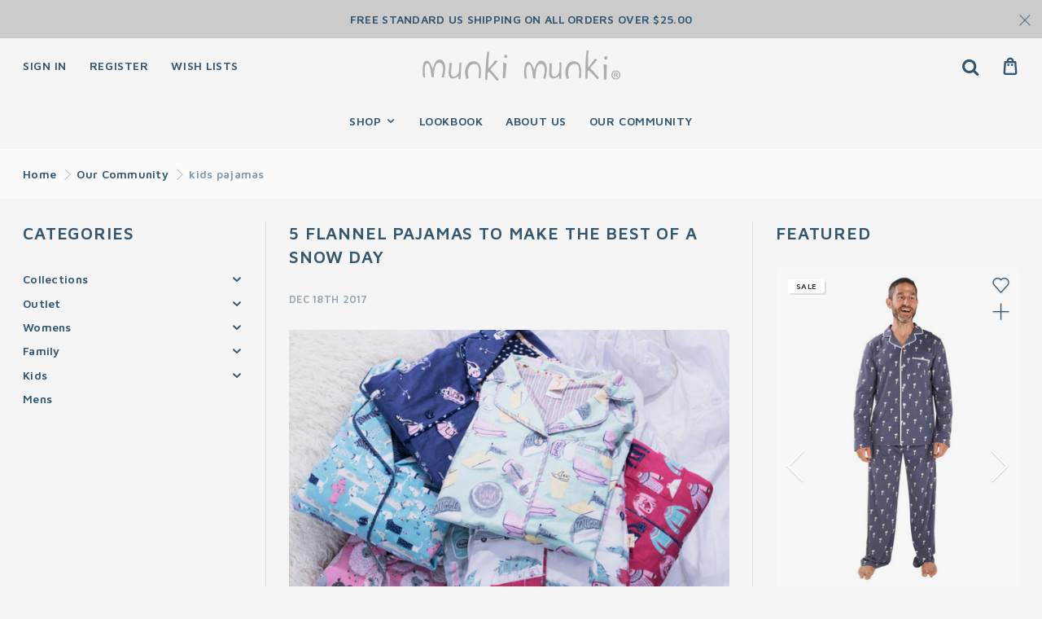

--- FILE ---
content_type: text/html; charset=UTF-8
request_url: https://munkimunki.com/blog/tag/kids+pajamas
body_size: 17854
content:
<!DOCTYPE html>
<html class="no-js" lang="en">
    <head>
        
        
        
        
        
        

        <title>kids pajamas - Posts - Munki Munki</title>

        <meta charset="utf-8" />
        <meta name="viewport" content="width=device-width, height=device-height, initial-scale=1.0, minimum-scale=1.0" />
        <meta name="keywords" content="pajamas, pajama sets, night gowns, night shirts, sleepwear sets, mommy and me, cozy pajamas, cozy pajama sets, cozy night gowns, cozy night shirts, cozy sleepwear sets, kids pjs, kids pajamas, comfy pajamas, comfy pajama sets, comfy night gowns, comfy night shirts, comfy sleepwear sets, pajamas online, pajama sets online, night gowns online, night shirts online, sleepwear sets online"><link rel='canonical' href='https://munkimunki.com/blog/' /><meta name='platform' content='bigcommerce.stencil' />
        

        

        <link href="https://cdn11.bigcommerce.com/s-p9hoht0x/product_images/MunkiFavicon.gif?t=1477941671" rel="shortcut icon" />
        <link href="https://fonts.googleapis.com/css?family=Maven+Pro:400,600&display=swap" rel="stylesheet">
        <link data-stencil-stylesheet href="https://cdn11.bigcommerce.com/s-p9hoht0x/stencil/80c427b0-44c6-0139-253a-0242ac110011/css/theme-d642a3c0-ea01-013a-36e0-7a2c0a779362.css" rel="stylesheet">
        

        <script src="https://cdn11.bigcommerce.com/s-p9hoht0x/stencil/80c427b0-44c6-0139-253a-0242ac110011/js/modernizr.js"></script>
        <!-- Start Tracking Code for analytics_facebook -->

<script>
!function(f,b,e,v,n,t,s){if(f.fbq)return;n=f.fbq=function(){n.callMethod?n.callMethod.apply(n,arguments):n.queue.push(arguments)};if(!f._fbq)f._fbq=n;n.push=n;n.loaded=!0;n.version='2.0';n.queue=[];t=b.createElement(e);t.async=!0;t.src=v;s=b.getElementsByTagName(e)[0];s.parentNode.insertBefore(t,s)}(window,document,'script','https://connect.facebook.net/en_US/fbevents.js');

fbq('set', 'autoConfig', 'false', '1700199883337221');
fbq('dataProcessingOptions', ['LDU'], 0, 0);
fbq('init', '1700199883337221', {"external_id":"aaa850c4-8155-4b4f-af52-b4f9998b268f"});
fbq('set', 'agent', 'bigcommerce', '1700199883337221');

function trackEvents() {
    var pathName = window.location.pathname;

    fbq('track', 'PageView', {}, "");

    // Search events start -- only fire if the shopper lands on the /search.php page
    if (pathName.indexOf('/search.php') === 0 && getUrlParameter('search_query')) {
        fbq('track', 'Search', {
            content_type: 'product_group',
            content_ids: [],
            search_string: getUrlParameter('search_query')
        });
    }
    // Search events end

    // Wishlist events start -- only fire if the shopper attempts to add an item to their wishlist
    if (pathName.indexOf('/wishlist.php') === 0 && getUrlParameter('added_product_id')) {
        fbq('track', 'AddToWishlist', {
            content_type: 'product_group',
            content_ids: []
        });
    }
    // Wishlist events end

    // Lead events start -- only fire if the shopper subscribes to newsletter
    if (pathName.indexOf('/subscribe.php') === 0 && getUrlParameter('result') === 'success') {
        fbq('track', 'Lead', {});
    }
    // Lead events end

    // Registration events start -- only fire if the shopper registers an account
    if (pathName.indexOf('/login.php') === 0 && getUrlParameter('action') === 'account_created') {
        fbq('track', 'CompleteRegistration', {}, "");
    }
    // Registration events end

    

    function getUrlParameter(name) {
        var cleanName = name.replace(/[\[]/, '\[').replace(/[\]]/, '\]');
        var regex = new RegExp('[\?&]' + cleanName + '=([^&#]*)');
        var results = regex.exec(window.location.search);
        return results === null ? '' : decodeURIComponent(results[1].replace(/\+/g, ' '));
    }
}

if (window.addEventListener) {
    window.addEventListener("load", trackEvents, false)
}
</script>
<noscript><img height="1" width="1" style="display:none" alt="null" src="https://www.facebook.com/tr?id=1700199883337221&ev=PageView&noscript=1&a=plbigcommerce1.2&eid="/></noscript>

<!-- End Tracking Code for analytics_facebook -->

<!-- Start Tracking Code for analytics_googleanalytics -->

<!-- Global site tag (gtag.js) - Google Analytics -->
<script async src="https://www.googletagmanager.com/gtag/js?id=UA-79509648-1"></script>
<script>
  window.dataLayer = window.dataLayer || [];
  function gtag(){dataLayer.push(arguments);}
  gtag('js', new Date());

  gtag('config', 'UA-79509648-1');
</script>

<script src="https://conduit.mailchimpapp.com/js/stores/store_i8xv5qoyv4wt6l84krgs/conduit.js"></script>




<!-- End Tracking Code for analytics_googleanalytics -->

<!-- Start Tracking Code for analytics_visualwebsiteoptimizer -->

<meta name="p:domain_verify" content="a6db32f228bd27ede89b01bc527114b3"/>

<meta name="google-site-verification" content="M8XsSeuy3NzdEaIDxlDe_BUVFxa2qOCLs2b9GuyNBKI" />

<!-- End Tracking Code for analytics_visualwebsiteoptimizer -->


<script type="text/javascript" src="https://checkout-sdk.bigcommerce.com/v1/loader.js" defer></script>
<script type="text/javascript">
var BCData = {};
</script>

<script nonce="">
(function () {
    var xmlHttp = new XMLHttpRequest();

    xmlHttp.open('POST', 'https://bes.gcp.data.bigcommerce.com/nobot');
    xmlHttp.setRequestHeader('Content-Type', 'application/json');
    xmlHttp.send('{"store_id":"895409","timezone_offset":"-6.0","timestamp":"2026-01-23T00:35:23.40419800Z","visit_id":"5a15f916-9694-488a-bd7b-9e7d4b911f8f","channel_id":1}');
})();
</script>


        <!-- snippet location htmlhead -->

    </head>
    <body class="page-type-blog">

        <!-- snippet location header -->

        
<!-- no js notice -->
<noscript>
    <div id="top-nojs-notice">
        <div class="container">
            <i class="icon-code"></i> &nbsp;
            For full functionality of this site it is necessary to enable JavaScript.
            Here are the instructions on how to <a href="https://www.enable-javascript.com/" target="_blank">enable JavaScript</a>
            in your web browser.
        </div>
    </div>
</noscript>
        
<!-- top promo banner -->
<section class="top-promo-banner">
    <div class="container">
            Free Standard US Shipping on all Orders over $25.00
    </div>
    <button type="button" class="top-promo-banner-dismiss">
        <i class="icon-close"></i>
    </button>
</section>
        
<!-- header menu and links -->
<header class="header">
    <div class="container">
        <div class="header-wrap">

            <div class="header-toggle">
                <a class="sidemenu-toggle-btn" href="#">
                    <i class="icon-menu header-icon"></i>
                </a>
            </div>

            <div class="header-user">
                <div class="header-action">
                    <a class="header-link login-modal-trigger" href="/login.php">
                        <span>Sign in</span>
                    </a>
                </div>
                <div class="header-action">
                    <a class="header-link" href="/login.php?action=create_account">
                        <span>Register</span>
                    </a>
                </div>
                <div class="header-action">
                    <a class="header-link" href="/wishlist.php">
                        <span>Wish Lists</span>
                    </a>
                </div>
            </div>

            <div class="header-logo">
                
<a href="https://munkimunki.com/">
        <img class="header-logo-image" src="https://cdn11.bigcommerce.com/s-p9hoht0x/images/stencil/250x40/logo_1549912650__64681.original.png" alt="Munki Munki" title="Munki Munki">
</a>
            </div>

            <div class="header-btns">

                <div class="header-action">
                    <a class="header-icon quick-search-toggle" title="Search" href="#">
                        <i class="icon-search"></i>
                    </a>
                </div>



                <div class="header-action common-dropdown-wrap">
                    <a class="header-icon common-dropdown-trigger num-indicator" title="Your Cart (0 item)" href="#" data-cart-preview-trigger>
                        <i class="icon-bag"></i>
                        <span class="num-count cart-quantity ">0</span>
                    </a>
                    <div class="common-dropdown-box is-left is-bottom" data-cart-preview-content>
                        
<div class="cart-preview-wrap">

    <!-- used to get the total after ajax repsonse -->
    <div data-cart-quantity="0" class="hidden">0</div>


        <section class="pad-all text-center">
            <div class="push-bottom">
                <i class="icon-cart text-faded text-huge"></i>
            </div>
            <div class="push-bottom">
                <h3 class="common-heading flex-center">
                    <span>Your cart is empty</span>
                </h3>
            </div>
            <div class="pad-horizontal text-faded">
                There are no items in your cart. Browse our shop categories, or use the search function to find something you like and add it to your cart to see it listed here.
            </div>
        </section>


</div>
                    </div>
                </div>

            </div>

        </div>
    </div>

</header>

<!-- dropdown header menu -->
<div class="header-menu">
    <div class="navPages-container">
        <nav class="navPages">

    <ul class="navPages-list">

        <li class="navPages-item">

            <a class="navPages-action has-subMenu" href="/categories/" data-off>
                <span class="text-menu">Shop</span> <i class="icon-down-open"></i>
            </a>

            <div class="navPage-subMenu" tabindex="-1">
                <ul class="navPage-subMenu-list">

                    <li class="navPage-subMenu-item">


                        <a class="navPage-subMenu-action navPages-action has-subMenu" href="https://munkimunki.com/collections/">
                            <span class="text-menu">Collections</span>
                        </a>

                        <ul class="navPage-childList" id="navPages-135">
                            <li class="navPage-childList-item">
                                <a class="navPage-childList-action navPages-action" href="https://munkimunki.com/kidsnew/playwear/">
                                    <span class="text-menu">Playwear</span>
                                </a>
                            </li>
                            <li class="navPage-childList-item">
                                <a class="navPage-childList-action navPages-action" href="https://munkimunki.com/collections/peanuts/">
                                    <span class="text-menu">Peanuts®</span>
                                </a>
                            </li>
                            <li class="navPage-childList-item">
                                <a class="navPage-childList-action navPages-action" href="https://munkimunki.com/collections/nite-nite-by-munki-munki/">
                                    <span class="text-menu">Nite Nite by Munki Munki</span>
                                </a>
                            </li>
                        </ul>


                    </li>
                    <li class="navPage-subMenu-item">


                        <a class="navPage-subMenu-action navPages-action has-subMenu" href="https://munkimunki.com/sale/">
                            <span class="text-menu">Outlet</span>
                        </a>

                        <ul class="navPage-childList" id="navPages-144">
                            <li class="navPage-childList-item">
                                <a class="navPage-childList-action navPages-action" href="https://munkimunki.com/salenew/womens/">
                                    <span class="text-menu">Womens</span>
                                </a>
                            </li>
                            <li class="navPage-childList-item">
                                <a class="navPage-childList-action navPages-action" href="https://munkimunki.com/salenew/kids/">
                                    <span class="text-menu">Kids</span>
                                </a>
                            </li>
                            <li class="navPage-childList-item">
                                <a class="navPage-childList-action navPages-action" href="https://munkimunki.com/sale/mens/">
                                    <span class="text-menu">Mens</span>
                                </a>
                            </li>
                        </ul>


                    </li>
                    <li class="navPage-subMenu-item">


                        <a class="navPage-subMenu-action navPages-action has-subMenu" href="https://munkimunki.com/womens/">
                            <span class="text-menu">Womens</span>
                        </a>

                        <ul class="navPage-childList" id="navPages-94">
                            <li class="navPage-childList-item">
                                <a class="navPage-childList-action navPages-action" href="https://munkimunki.com/womens/pajama-sets/">
                                    <span class="text-menu">Pajama Sets</span>
                                </a>
                            </li>
                            <li class="navPage-childList-item">
                                <a class="navPage-childList-action navPages-action" href="https://munkimunki.com/womens/nightshirts/">
                                    <span class="text-menu">Nightshirts</span>
                                </a>
                            </li>
                            <li class="navPage-childList-item">
                                <a class="navPage-childList-action navPages-action" href="https://munkimunki.com/womens/unionsuits-rompers/">
                                    <span class="text-menu">Union Suits &amp; Rompers</span>
                                </a>
                            </li>
                            <li class="navPage-childList-item">
                                <a class="navPage-childList-action navPages-action" href="https://munkimunki.com/womens/sleep-lounge-bottoms/">
                                    <span class="text-menu">Sleep &amp; Lounge Bottoms</span>
                                </a>
                            </li>
                            <li class="navPage-childList-item">
                                <a class="navPage-childList-action navPages-action" href="https://munkimunki.com/womens/sleep-lounge-tops/">
                                    <span class="text-menu">Sleep &amp; Lounge Tops</span>
                                </a>
                            </li>
                        </ul>


                    </li>
                    <li class="navPage-subMenu-item">


                        <a class="navPage-subMenu-action navPages-action has-subMenu" href="https://munkimunki.com/family/">
                            <span class="text-menu">Family</span>
                        </a>

                        <ul class="navPage-childList" id="navPages-127">
                            <li class="navPage-childList-item">
                                <a class="navPage-childList-action navPages-action" href="https://munkimunki.com/family/spring-holiday/halloween/">
                                    <span class="text-menu">Halloween</span>
                                </a>
                            </li>
                        </ul>


                    </li>
                    <li class="navPage-subMenu-item">


                        <a class="navPage-subMenu-action navPages-action has-subMenu" href="https://munkimunki.com/kids/">
                            <span class="text-menu">Kids</span>
                        </a>

                        <ul class="navPage-childList" id="navPages-118">
                            <li class="navPage-childList-item">
                                <a class="navPage-childList-action navPages-action" href="https://munkimunki.com/kids/3-piece-sets/">
                                    <span class="text-menu">3 Piece Sets</span>
                                </a>
                            </li>
                            <li class="navPage-childList-item">
                                <a class="navPage-childList-action navPages-action" href="https://munkimunki.com/kids/playwear/">
                                    <span class="text-menu">Playwear</span>
                                </a>
                            </li>
                            <li class="navPage-childList-item">
                                <a class="navPage-childList-action navPages-action" href="https://munkimunki.com/kids/long-john-sets/">
                                    <span class="text-menu">Long John Sets</span>
                                </a>
                            </li>
                        </ul>


                    </li>
                    <li class="navPage-subMenu-item">


                        <a class="navPage-subMenu-action navPages-action" href="https://munkimunki.com/mens/">
                            <span class="text-menu">Mens</span>
                        </a>


                    </li>

                </ul>
            </div>
        </li>

                <li class="navPages-item">
                    <a class="navPages-action" href="https://munkimunki.com/lookbook/">
                        <span class="text-menu">Lookbook</span>
                    </a>
                </li>
                <li class="navPages-item">
                    <a class="navPages-action" href="https://munkimunki.com/about-us/">
                        <span class="text-menu">About Us</span>
                    </a>
                </li>
                <li class="navPages-item">
                    <a class="navPages-action" href="https://munkimunki.com/blog/">
                        <span class="text-menu">Our Community</span>
                    </a>
                </li>


    </ul>

</nav>
    </div>

    <div class="header-menu-left">
        
<a href="https://munkimunki.com/">
        <img class="header-logo-image" src="https://cdn11.bigcommerce.com/s-p9hoht0x/images/stencil/250x40/logo_1549912650__64681.original.png" alt="Munki Munki" title="Munki Munki">
</a>
    </div>

    <div class="header-menu-right">

        <div class="header-action">
            <a class="header-icon quick-search-toggle" title="Search" href="#">
                <i class="icon-search"></i>
            </a>
        </div>


        <div class="header-action common-dropdown-wrap">
            <a class="header-icon common-dropdown-trigger num-indicator" title="Your Cart (0 item)" href="#" data-cart-preview-trigger>
                <i class="icon-bag"></i>
                <span class="num-count cart-quantity ">0</span>
            </a>
            <div class="common-dropdown-box is-left is-bottom" data-cart-preview-content>
                
<div class="cart-preview-wrap">

    <!-- used to get the total after ajax repsonse -->
    <div data-cart-quantity="0" class="hidden">0</div>


        <section class="pad-all text-center">
            <div class="push-bottom">
                <i class="icon-cart text-faded text-huge"></i>
            </div>
            <div class="push-bottom">
                <h3 class="common-heading flex-center">
                    <span>Your cart is empty</span>
                </h3>
            </div>
            <div class="pad-horizontal text-faded">
                There are no items in your cart. Browse our shop categories, or use the search function to find something you like and add it to your cart to see it listed here.
            </div>
        </section>


</div>
            </div>
        </div>

    </div>

</div>

<!-- mobile fixed full page slideout menu -->
<aside class="sidemenu">

    <div class="sidemenu-slider">

        <div class="sidemenu-header">
            <span class="sidemenu-heading">Navigation</span>
            <button class="sidemenu-toggle-btn" type="button"><i class="icon-close"></i></button>
        </div>

        <section class="sidemenu-container">


            <div class="push-bottom">
                <h4 class="common-heading">Categories</h4>
            </div>
            
<!-- categories menu toggle list -->
<nav class="cats-wrap push-bottom">

    <ul class="cats-list">

        <li class="cats-list-item" data-caturl="https://munkimunki.com/collections/">

            <div class="cats-list-toggle">
                <a href="https://munkimunki.com/collections/">Collections</a>
                <button data-cats-toggle="https://munkimunki.com/collections/"><i class="icon-down-open"></i></button>
            </div>
            <ul class="cats-list cats-dropdown">

                <li class="cats-list-item" data-caturl="https://munkimunki.com/kidsnew/playwear/">

                    <div class="cats-list-action">
                        <a href="https://munkimunki.com/kidsnew/playwear/">Playwear</a>
                    </div>
                </li>
                <li class="cats-list-item" data-caturl="https://munkimunki.com/collections/peanuts/">

                    <div class="cats-list-action">
                        <a href="https://munkimunki.com/collections/peanuts/">Peanuts®</a>
                    </div>
                </li>
                <li class="cats-list-item" data-caturl="https://munkimunki.com/collections/nite-nite-by-munki-munki/">

                    <div class="cats-list-action">
                        <a href="https://munkimunki.com/collections/nite-nite-by-munki-munki/">Nite Nite by Munki Munki</a>
                    </div>
                </li>
            </ul>
        </li>
        <li class="cats-list-item" data-caturl="https://munkimunki.com/sale/">

            <div class="cats-list-toggle">
                <a href="https://munkimunki.com/sale/">Outlet</a>
                <button data-cats-toggle="https://munkimunki.com/sale/"><i class="icon-down-open"></i></button>
            </div>
            <ul class="cats-list cats-dropdown">

                <li class="cats-list-item" data-caturl="https://munkimunki.com/salenew/womens/">

                    <div class="cats-list-action">
                        <a href="https://munkimunki.com/salenew/womens/">Womens</a>
                    </div>
                </li>
                <li class="cats-list-item" data-caturl="https://munkimunki.com/salenew/kids/">

                    <div class="cats-list-action">
                        <a href="https://munkimunki.com/salenew/kids/">Kids</a>
                    </div>
                </li>
                <li class="cats-list-item" data-caturl="https://munkimunki.com/sale/mens/">

                    <div class="cats-list-action">
                        <a href="https://munkimunki.com/sale/mens/">Mens</a>
                    </div>
                </li>
            </ul>
        </li>
        <li class="cats-list-item" data-caturl="https://munkimunki.com/womens/">

            <div class="cats-list-toggle">
                <a href="https://munkimunki.com/womens/">Womens</a>
                <button data-cats-toggle="https://munkimunki.com/womens/"><i class="icon-down-open"></i></button>
            </div>
            <ul class="cats-list cats-dropdown">

                <li class="cats-list-item" data-caturl="https://munkimunki.com/womens/pajama-sets/">

                    <div class="cats-list-action">
                        <a href="https://munkimunki.com/womens/pajama-sets/">Pajama Sets</a>
                    </div>
                </li>
                <li class="cats-list-item" data-caturl="https://munkimunki.com/womens/nightshirts/">

                    <div class="cats-list-action">
                        <a href="https://munkimunki.com/womens/nightshirts/">Nightshirts</a>
                    </div>
                </li>
                <li class="cats-list-item" data-caturl="https://munkimunki.com/womens/unionsuits-rompers/">

                    <div class="cats-list-action">
                        <a href="https://munkimunki.com/womens/unionsuits-rompers/">Union Suits &amp; Rompers</a>
                    </div>
                </li>
                <li class="cats-list-item" data-caturl="https://munkimunki.com/womens/sleep-lounge-bottoms/">

                    <div class="cats-list-action">
                        <a href="https://munkimunki.com/womens/sleep-lounge-bottoms/">Sleep &amp; Lounge Bottoms</a>
                    </div>
                </li>
                <li class="cats-list-item" data-caturl="https://munkimunki.com/womens/sleep-lounge-tops/">

                    <div class="cats-list-action">
                        <a href="https://munkimunki.com/womens/sleep-lounge-tops/">Sleep &amp; Lounge Tops</a>
                    </div>
                </li>
            </ul>
        </li>
        <li class="cats-list-item" data-caturl="https://munkimunki.com/family/">

            <div class="cats-list-toggle">
                <a href="https://munkimunki.com/family/">Family</a>
                <button data-cats-toggle="https://munkimunki.com/family/"><i class="icon-down-open"></i></button>
            </div>
            <ul class="cats-list cats-dropdown">

                <li class="cats-list-item" data-caturl="https://munkimunki.com/family/spring-holiday/halloween/">

                    <div class="cats-list-action">
                        <a href="https://munkimunki.com/family/spring-holiday/halloween/">Halloween</a>
                    </div>
                </li>
            </ul>
        </li>
        <li class="cats-list-item" data-caturl="https://munkimunki.com/kids/">

            <div class="cats-list-toggle">
                <a href="https://munkimunki.com/kids/">Kids</a>
                <button data-cats-toggle="https://munkimunki.com/kids/"><i class="icon-down-open"></i></button>
            </div>
            <ul class="cats-list cats-dropdown">

                <li class="cats-list-item" data-caturl="https://munkimunki.com/kids/3-piece-sets/">

                    <div class="cats-list-action">
                        <a href="https://munkimunki.com/kids/3-piece-sets/">3 Piece Sets</a>
                    </div>
                </li>
                <li class="cats-list-item" data-caturl="https://munkimunki.com/kids/playwear/">

                    <div class="cats-list-action">
                        <a href="https://munkimunki.com/kids/playwear/">Playwear</a>
                    </div>
                </li>
                <li class="cats-list-item" data-caturl="https://munkimunki.com/kids/long-john-sets/">

                    <div class="cats-list-action">
                        <a href="https://munkimunki.com/kids/long-john-sets/">Long John Sets</a>
                    </div>
                </li>
            </ul>
        </li>
        <li class="cats-list-item" data-caturl="https://munkimunki.com/mens/">

            <div class="cats-list-action">
                <a href="https://munkimunki.com/mens/">Mens</a>
            </div>
        </li>
    </ul>

</nav>

            <hr />

            <div class="push-bottom">
                <h4 class="common-heading">Pages</h4>
            </div>
            
<!-- pages menu list -->
<nav class="cats-wrap push-bottom">

    <ul class="cats-list">

        <li class="cats-list-item">
            <div class="cats-list-action">
                <a href="https://munkimunki.com/">Home</a>
            </div>
        </li>

        <li class="cats-list-item">
            <div class="cats-list-action">
                <a href="https://munkimunki.com/lookbook/">Lookbook</a>
            </div>
        </li>
        <li class="cats-list-item">
            <div class="cats-list-action">
                <a href="https://munkimunki.com/about-us/">About Us</a>
            </div>
        </li>
        <li class="cats-list-item">
            <div class="cats-list-action">
                <a href="https://munkimunki.com/blog/">Our Community</a>
            </div>
        </li>
        <li class="cats-list-item">
            <div class="cats-list-action">
                <a href="https://munkimunki.com/shipping-returns/">Shipping &amp; Returns</a>
            </div>
        </li>



        <li class="cats-list-item">
            <div class="cats-list-action">
                <a href="/sitemap.php">Sitemap</a>
            </div>
        </li>

    </ul>

</nav>


            <hr />

            <div class="push-bottom">
                <h4 class="common-heading">Account</h4>
            </div>
            
<!-- account menu list -->
<nav class="cats-wrap push-bottom">

    <ul class="cats-list">


        <li class="cats-list-item">
            <div class="cats-list-action">
                <a class="login-modal-trigger text-nowrap" href="/login.php">
                    <i class="icon-login iconLeft"></i>
                    <span>Sign in</span>
                </a>
            </div>
        </li>

        <li class="cats-list-item">
            <div class="cats-list-action">
                <a class="text-nowrap" href="/login.php?action=create_account">
                    <i class="icon-edit iconLeft"></i>
                    <span>Register</span>
                </a>
            </div>
        </li>


    </ul>

</nav>


            <hr />

            <div class="push-bottom">
                <h4 class="common-heading">Links</h4>
            </div>
            
<!-- social media links menu list -->
<nav class="cats-wrap push-bottom">

    <ul class="cats-list">

        <li class="cats-list-item">

            <div class="cats-list-action">
                <a class="text-nowrap text-capitalize" href="https://www.facebook.com/pages/munki-munki/198043336015" target="_blank">
                    <i class="icon--facebook iconLeft"></i>
                    <span>facebook</span>
                </a>
            </div>

        </li>
        <li class="cats-list-item">

            <div class="cats-list-action">
                <a class="text-nowrap text-capitalize" href="https://www.pinterest.com/munki_munki/" target="_blank">
                    <i class="icon--pinterest iconLeft"></i>
                    <span>pinterest</span>
                </a>
            </div>

        </li>
        <li class="cats-list-item">

            <div class="cats-list-action">
                <a class="text-nowrap text-capitalize" href="https://www.instagram.com/munkimunki_pj/" target="_blank">
                    <i class="icon--instagram iconLeft"></i>
                    <span>instagram</span>
                </a>
            </div>

        </li>

    </ul>

</nav>

        </section>

    </div>

</aside>

        
    <!-- nav breadcrumbs -->
    <section id="breadcrumbs-wrapper">
        <div class="container">

            <ul class="breadcrumbs">
                <li class="breadcrumb ">


                        <a href="https://munkimunki.com/" class="breadcrumb-label">Home</a>

                </li>
                <li class="breadcrumb ">

                        <i class="icon-arrow-right"></i>

                        <a href="https://munkimunki.com/blog/" class="breadcrumb-label">Our Community</a>

                </li>
                <li class="breadcrumb is-active">

                        <i class="icon-arrow-right"></i>

                        <a href="https://munkimunki.com/blog/tag/kids+pajamas" class="breadcrumb-label">kids pajamas</a>

                </li>
            </ul>

        </div>
    </section>
        

<!-- page content section -->
<section class="body">
     
    <div class="container_page">
        
<div class="container">

    <div class="page-wrap pad-top">

        <aside class="page-column page-sidebar">
            
<div class="sidebar-toggle">
    <button class="btn btn-alt text-nowrap" type="button">
        <i class="icon-plus"></i>
    </button>
</div>

            <div class="sidebar-container">
                
                
<!-- categories list -->
<section class="push-bottom">
    <div class="push-bottom">
        <h3 class="sidebar-heading">Categories</h3>
    </div>
    
<!-- categories menu toggle list -->
<nav class="cats-wrap push-bottom">

    <ul class="cats-list">

        <li class="cats-list-item" data-caturl="https://munkimunki.com/collections/">

            <div class="cats-list-toggle">
                <a href="https://munkimunki.com/collections/">Collections</a>
                <button data-cats-toggle="https://munkimunki.com/collections/"><i class="icon-down-open"></i></button>
            </div>
            <ul class="cats-list cats-dropdown">

                <li class="cats-list-item" data-caturl="https://munkimunki.com/kidsnew/playwear/">

                    <div class="cats-list-action">
                        <a href="https://munkimunki.com/kidsnew/playwear/">Playwear</a>
                    </div>
                </li>
                <li class="cats-list-item" data-caturl="https://munkimunki.com/collections/peanuts/">

                    <div class="cats-list-action">
                        <a href="https://munkimunki.com/collections/peanuts/">Peanuts®</a>
                    </div>
                </li>
                <li class="cats-list-item" data-caturl="https://munkimunki.com/collections/nite-nite-by-munki-munki/">

                    <div class="cats-list-action">
                        <a href="https://munkimunki.com/collections/nite-nite-by-munki-munki/">Nite Nite by Munki Munki</a>
                    </div>
                </li>
            </ul>
        </li>
        <li class="cats-list-item" data-caturl="https://munkimunki.com/sale/">

            <div class="cats-list-toggle">
                <a href="https://munkimunki.com/sale/">Outlet</a>
                <button data-cats-toggle="https://munkimunki.com/sale/"><i class="icon-down-open"></i></button>
            </div>
            <ul class="cats-list cats-dropdown">

                <li class="cats-list-item" data-caturl="https://munkimunki.com/salenew/womens/">

                    <div class="cats-list-action">
                        <a href="https://munkimunki.com/salenew/womens/">Womens</a>
                    </div>
                </li>
                <li class="cats-list-item" data-caturl="https://munkimunki.com/salenew/kids/">

                    <div class="cats-list-action">
                        <a href="https://munkimunki.com/salenew/kids/">Kids</a>
                    </div>
                </li>
                <li class="cats-list-item" data-caturl="https://munkimunki.com/sale/mens/">

                    <div class="cats-list-action">
                        <a href="https://munkimunki.com/sale/mens/">Mens</a>
                    </div>
                </li>
            </ul>
        </li>
        <li class="cats-list-item" data-caturl="https://munkimunki.com/womens/">

            <div class="cats-list-toggle">
                <a href="https://munkimunki.com/womens/">Womens</a>
                <button data-cats-toggle="https://munkimunki.com/womens/"><i class="icon-down-open"></i></button>
            </div>
            <ul class="cats-list cats-dropdown">

                <li class="cats-list-item" data-caturl="https://munkimunki.com/womens/pajama-sets/">

                    <div class="cats-list-action">
                        <a href="https://munkimunki.com/womens/pajama-sets/">Pajama Sets</a>
                    </div>
                </li>
                <li class="cats-list-item" data-caturl="https://munkimunki.com/womens/nightshirts/">

                    <div class="cats-list-action">
                        <a href="https://munkimunki.com/womens/nightshirts/">Nightshirts</a>
                    </div>
                </li>
                <li class="cats-list-item" data-caturl="https://munkimunki.com/womens/unionsuits-rompers/">

                    <div class="cats-list-action">
                        <a href="https://munkimunki.com/womens/unionsuits-rompers/">Union Suits &amp; Rompers</a>
                    </div>
                </li>
                <li class="cats-list-item" data-caturl="https://munkimunki.com/womens/sleep-lounge-bottoms/">

                    <div class="cats-list-action">
                        <a href="https://munkimunki.com/womens/sleep-lounge-bottoms/">Sleep &amp; Lounge Bottoms</a>
                    </div>
                </li>
                <li class="cats-list-item" data-caturl="https://munkimunki.com/womens/sleep-lounge-tops/">

                    <div class="cats-list-action">
                        <a href="https://munkimunki.com/womens/sleep-lounge-tops/">Sleep &amp; Lounge Tops</a>
                    </div>
                </li>
            </ul>
        </li>
        <li class="cats-list-item" data-caturl="https://munkimunki.com/family/">

            <div class="cats-list-toggle">
                <a href="https://munkimunki.com/family/">Family</a>
                <button data-cats-toggle="https://munkimunki.com/family/"><i class="icon-down-open"></i></button>
            </div>
            <ul class="cats-list cats-dropdown">

                <li class="cats-list-item" data-caturl="https://munkimunki.com/family/spring-holiday/halloween/">

                    <div class="cats-list-action">
                        <a href="https://munkimunki.com/family/spring-holiday/halloween/">Halloween</a>
                    </div>
                </li>
            </ul>
        </li>
        <li class="cats-list-item" data-caturl="https://munkimunki.com/kids/">

            <div class="cats-list-toggle">
                <a href="https://munkimunki.com/kids/">Kids</a>
                <button data-cats-toggle="https://munkimunki.com/kids/"><i class="icon-down-open"></i></button>
            </div>
            <ul class="cats-list cats-dropdown">

                <li class="cats-list-item" data-caturl="https://munkimunki.com/kids/3-piece-sets/">

                    <div class="cats-list-action">
                        <a href="https://munkimunki.com/kids/3-piece-sets/">3 Piece Sets</a>
                    </div>
                </li>
                <li class="cats-list-item" data-caturl="https://munkimunki.com/kids/playwear/">

                    <div class="cats-list-action">
                        <a href="https://munkimunki.com/kids/playwear/">Playwear</a>
                    </div>
                </li>
                <li class="cats-list-item" data-caturl="https://munkimunki.com/kids/long-john-sets/">

                    <div class="cats-list-action">
                        <a href="https://munkimunki.com/kids/long-john-sets/">Long John Sets</a>
                    </div>
                </li>
            </ul>
        </li>
        <li class="cats-list-item" data-caturl="https://munkimunki.com/mens/">

            <div class="cats-list-action">
                <a href="https://munkimunki.com/mens/">Mens</a>
            </div>
        </li>
    </ul>

</nav>
</section>
            </div>
        </aside>

        <main class="page-column page-content">

                <article class="blog-wrap pad-bottom push-bottom border-bottom">

    <header class="blog-header push-bottom">
        <div class="push-bottom">
            <h3 class="page-heading">
                <a class="text-heading" href="https://munkimunki.com/blog/5-flannel-pajamas-to-make-the-best-of-a-snow-day/">5 Flannel Pajamas To Make The Best Of A Snow Day</a>
            </h3>
        </div>
        <div class="flex-row flex-middle flex-space">
            <div class="text-uppercase text-small text-bold text-faded">
                
                Dec 18th 2017
            </div>
        </div>
    </header>

    <div class="blog-content image-darken">

        <div class="blog-thumb push-right">
            <a href="https://munkimunki.com/blog/5-flannel-pajamas-to-make-the-best-of-a-snow-day/">
                    <img class="img-rounded" src="https://cdn11.bigcommerce.com/s-p9hoht0x/images/stencil/870x450/uploaded_images/gv1i0913-edited2.jpg?t=1513630736" alt="5 Flannel Pajamas To Make The Best Of A Snow Day" />
            </a>
        </div>

        <div class="blog-post">
            <div class="wysiwyg-content">
                    Winter has officially arrived and we’re all patiently awaiting our first snow day! There’s nothing like waking up to realize that nature has gifted you a day free of responsibilities. A snow day is a required day off, and it’s the best time to relax and enjoy the day at home with family. You might lounge in bed all morning, or tackle some household chores, or you might head outside for some snow day activities with the kids. No matter what you choose to do, be inspired by our unique patterned flannel pajamas. The whimsical illustrations will encourage you to make the best of a snow day and the... <a class="bold" href="https://munkimunki.com/blog/5-flannel-pajamas-to-make-the-best-of-a-snow-day/">Read more</a>.
            </div>
                    <div class="pad-top">
                        <a class="pill" href="https://munkimunki.com/blog/tag/Mommy+and+me+pajamas">Mommy and me pajamas</a>
                        <a class="pill" href="https://munkimunki.com/blog/tag/women%E2%80%99s+flannel+pajamas">women’s flannel pajamas</a>
                        <a class="pill" href="https://munkimunki.com/blog/tag/flannel+pjs">flannel pjs</a>
                        <a class="pill" href="https://munkimunki.com/blog/tag/flannel+classic+pjs">flannel classic pjs</a>
                        <a class="pill" href="https://munkimunki.com/blog/tag/kids+pajamas">kids pajamas</a>
                        <a class="pill" href="https://munkimunki.com/blog/tag/sock+monkey+pajamas">sock monkey pajamas</a>
                        <a class="pill" href="https://munkimunki.com/blog/tag/classic+pajamas">classic pajamas</a>
                        <a class="pill" href="https://munkimunki.com/blog/tag/coat+set+pajamas">coat set pajamas</a>
                    </div>
        </div>

    </div>

    <div>
        <p>&nbsp;</p>
    </div>

</article>
                <article class="blog-wrap pad-bottom push-bottom border-bottom">

    <header class="blog-header push-bottom">
        <div class="push-bottom">
            <h3 class="page-heading">
                <a class="text-heading" href="https://munkimunki.com/blog/5-reasons-winter-calls-for-pjs-all-day/">5 Reasons Winter Calls for PJs all Day</a>
            </h3>
        </div>
        <div class="flex-row flex-middle flex-space">
            <div class="text-uppercase text-small text-bold text-faded">
                
                Dec 8th 2017
            </div>
        </div>
    </header>

    <div class="blog-content image-darken">

        <div class="blog-thumb push-right">
            <a href="https://munkimunki.com/blog/5-reasons-winter-calls-for-pjs-all-day/">
                    <img class="img-rounded" src="https://cdn11.bigcommerce.com/s-p9hoht0x/images/stencil/870x450/uploaded_images/screen-shot-2019-04-26-at-12.43.00-pm.png?t=1556300590" alt="5 Reasons Winter Calls for PJs all Day" />
            </a>
        </div>

        <div class="blog-post">
            <div class="wysiwyg-content">
                    Winter is the best nature-made excuse to stay at home and hang out in pajamas. Whether it's an official snow day or a weekend, make the most of the cold by getting cozy in your pjs. Here's a list of ways for your kids to have fun and get the most wear out of their Kids Pajamas from Munki Munki. We have the cutest kids pajamas with adorable illustrations. Choose from pizza characters, spaceships, sock monkeys, owls, whales, and more.
Pajamas for Extra Warmth at NightThe #1 reason for cozy pjs? sleeping duh! We all know what it’s like crawling into cold sheets without warm pajamas on; it’s not... <a class="bold" href="https://munkimunki.com/blog/5-reasons-winter-calls-for-pjs-all-day/">Read more</a>.
            </div>
                    <div class="pad-top">
                        <a class="pill" href="https://munkimunki.com/blog/tag/kids+pjs">kids pjs</a>
                        <a class="pill" href="https://munkimunki.com/blog/tag/kids+cotton+pajamas">kids cotton pajamas</a>
                        <a class="pill" href="https://munkimunki.com/blog/tag/toddler+pjs">toddler pjs</a>
                        <a class="pill" href="https://munkimunki.com/blog/tag/kids+pajamas">kids pajamas</a>
                        <a class="pill" href="https://munkimunki.com/blog/tag/kids+long+johns">kids long johns</a>
                        <a class="pill" href="https://munkimunki.com/blog/tag/matching+family+pajamas">matching family pajamas</a>
                        <a class="pill" href="https://munkimunki.com/blog/tag/christmas+pajamas">christmas pajamas</a>
                    </div>
        </div>

    </div>

    <div>
        <p>&nbsp;</p>
    </div>

</article>
                <article class="blog-wrap pad-bottom push-bottom border-bottom">

    <header class="blog-header push-bottom">
        <div class="push-bottom">
            <h3 class="page-heading">
                <a class="text-heading" href="https://munkimunki.com/blog/holiday-pajama-prints-and-5-holiday-traditions-that-are-better-in-your-pjs/">Holiday Pajama Prints and 5 Holiday Traditions that are Better in Your PJs</a>
            </h3>
        </div>
        <div class="flex-row flex-middle flex-space">
            <div class="text-uppercase text-small text-bold text-faded">
                
                Nov 17th 2017
            </div>
        </div>
    </header>

    <div class="blog-content image-darken">

        <div class="blog-thumb push-right">
            <a href="https://munkimunki.com/blog/holiday-pajama-prints-and-5-holiday-traditions-that-are-better-in-your-pjs/">
                    <img class="img-rounded" src="https://cdn11.bigcommerce.com/s-p9hoht0x/images/stencil/870x450/uploaded_images/gv1i1153.jpg?t=1544821431" alt="Holiday Pajama Prints and 5 Holiday Traditions that are Better in Your PJs" />
            </a>
        </div>

        <div class="blog-post">
            <div class="wysiwyg-content">
                    Holiday pajamas and prints from Munki Munki capture the essence of holiday relaxation. Here are 5 holiday traditions that are way better while you're still in your pajamas!   

	
Tradition 1: Baking Cookies + Gingerbread Holiday Pajamas

	First things first, cookies! Obviously baking is the first thing on our list because we definitely need to have tasty treats to fuel us through the rest of our favorite holiday traditions. I'm thinking these 
	Red Gingerbread thermal pjs would make the perfect pair to some sweet treats and seasonal accoutrements.
	With the weather turning cooler and th... <a class="bold" href="https://munkimunki.com/blog/holiday-pajama-prints-and-5-holiday-traditions-that-are-better-in-your-pjs/">Read more</a>.
            </div>
                    <div class="pad-top">
                        <a class="pill" href="https://munkimunki.com/blog/tag/pajamas">pajamas</a>
                        <a class="pill" href="https://munkimunki.com/blog/tag/holiday+traditions">holiday traditions</a>
                        <a class="pill" href="https://munkimunki.com/blog/tag/home+for+the+holidays">home for the holidays</a>
                        <a class="pill" href="https://munkimunki.com/blog/tag/holiday+cocktails">holiday cocktails</a>
                        <a class="pill" href="https://munkimunki.com/blog/tag/wrapping+gifts">wrapping gifts</a>
                        <a class="pill" href="https://munkimunki.com/blog/tag/decorating+the+tree">decorating the tree</a>
                        <a class="pill" href="https://munkimunki.com/blog/tag/backing+cookies">backing cookies</a>
                        <a class="pill" href="https://munkimunki.com/blog/tag/flannel+pjs">flannel pjs</a>
                        <a class="pill" href="https://munkimunki.com/blog/tag/fleece+onesie">fleece onesie</a>
                        <a class="pill" href="https://munkimunki.com/blog/tag/thermal+unionsuit">thermal unionsuit</a>
                        <a class="pill" href="https://munkimunki.com/blog/tag/women%27s+pjs">women&#x27;s pjs</a>
                        <a class="pill" href="https://munkimunki.com/blog/tag/women%27s+pajamas">women&#x27;s pajamas</a>
                        <a class="pill" href="https://munkimunki.com/blog/tag/kids+pjs">kids pjs</a>
                        <a class="pill" href="https://munkimunki.com/blog/tag/kids+pajamas">kids pajamas</a>
                        <a class="pill" href="https://munkimunki.com/blog/tag/kids+long+johns">kids long johns</a>
                        <a class="pill" href="https://munkimunki.com/blog/tag/family+pajamas">family pajamas</a>
                        <a class="pill" href="https://munkimunki.com/blog/tag/family+holid">family holid</a>
                    </div>
        </div>

    </div>

    <div>
        <p>&nbsp;</p>
    </div>

</article>
                <article class="blog-wrap pad-bottom push-bottom border-bottom">

    <header class="blog-header push-bottom">
        <div class="push-bottom">
            <h3 class="page-heading">
                <a class="text-heading" href="https://munkimunki.com/blog/style-a-little-mommy-me-jammies/">Style: A Little Mommy &amp; Me Jammies</a>
            </h3>
        </div>
        <div class="flex-row flex-middle flex-space">
            <div class="text-uppercase text-small text-bold text-faded">
                Posted by Luci Kandler on 
                Jan 17th 2017
            </div>
        </div>
    </header>

    <div class="blog-content image-darken">

        <div class="blog-thumb push-right">
            <a href="https://munkimunki.com/blog/style-a-little-mommy-me-jammies/">
                    <img class="img-rounded" src="https://cdn11.bigcommerce.com/s-p9hoht0x/images/stencil/870x450/uploaded_images/1w6a3029-683x1024.jpg?t=1484674876" alt="Style: A Little Mommy &amp; Me Jammies" />
            </a>
        </div>

        <div class="blog-post">
            <div class="wysiwyg-content">
                    Jess at Positively Oakes is one of our favorite bloggers and this post with her daughter Blake in our gnome jammies is just too much! Get your own rib knit long johns (with thumb holes!) for your little one here.check out the full post here and see Jess's awesome mommy blog.... <a class="bold" href="https://munkimunki.com/blog/style-a-little-mommy-me-jammies/">Read more</a>.
            </div>
                    <div class="pad-top">
                        <a class="pill" href="https://munkimunki.com/blog/tag/jammies">jammies</a>
                        <a class="pill" href="https://munkimunki.com/blog/tag/pjs">pjs</a>
                        <a class="pill" href="https://munkimunki.com/blog/tag/pajamas">pajamas</a>
                        <a class="pill" href="https://munkimunki.com/blog/tag/kids+pjs">kids pjs</a>
                        <a class="pill" href="https://munkimunki.com/blog/tag/kids+pajamas">kids pajamas</a>
                        <a class="pill" href="https://munkimunki.com/blog/tag/gnome">gnome</a>
                        <a class="pill" href="https://munkimunki.com/blog/tag/gnome+pjs">gnome pjs</a>
                        <a class="pill" href="https://munkimunki.com/blog/tag/infant+pjs">infant pjs</a>
                        <a class="pill" href="https://munkimunki.com/blog/tag/infant+pajamas">infant pajamas</a>
                        <a class="pill" href="https://munkimunki.com/blog/tag/long+johns">long johns</a>
                        <a class="pill" href="https://munkimunki.com/blog/tag/kids+long+johns">kids long johns</a>
                    </div>
        </div>

    </div>

    <div>
        <p>&nbsp;</p>
    </div>

</article>

            <div class="pagination">
    <ul class="pagination-list">

    </ul>
</div>

        </main>

        <aside class="page-column page-sidebar">
            

    <!-- featured products -->
    <section class="push-bottom">
        <div class="push-bottom">
            <h3 class="sidebar-heading">Featured</h3>
        </div>
        <!-- products slider -->
<div class="slider-wrap image-darken image-cover image-center">

    <div class="slider-carousel owl-carousel owl-carousel-single" data-owl='{
            "nav": true,
            "dots": true,
            "slideBy": 1,
            "loop": true,
            "margin": 30,
            "items": 1,
            "autoplay": true,
            "autoplayTimeout": 5000,
            "autoplayHoverPause": true,
            "responsiveRefreshRate": 0
        }'>
        <div class="slider-item" data-product-id="1130">
            <article class="card">
    <div class="card-figure">

        <div class="prod-image">
            <div class="card-img-container">

                <a href="https://munkimunki.com/mens-peanuts-snoopy-classic-pj-set/" class="card-img image-darken image-cover image-center">
                    <span class="card-img-bg" style="background-image: url( 'https://cdn11.bigcommerce.com/s-p9hoht0x/stencil/80c427b0-44c6-0139-253a-0242ac110011/img/waiting.svg' )"></span>
                    <span class="card-img-bg " style="background-image: url( 'https://cdn11.bigcommerce.com/s-p9hoht0x/images/stencil/450x450/products/1130/3393/M02594_FRONT__29009.1637793434.jpg?c=2' )"></span>
                                <span class="card-img-bg" style="background-image: url( 'https://cdn11.bigcommerce.com/s-p9hoht0x/images/stencil/450x450/products/1130/3393/M02594_FRONT__29009.1637793434.jpg?c=2' )"></span>
                    <img src="https://cdn11.bigcommerce.com/s-p9hoht0x/images/stencil/450x450/products/1130/3393/M02594_FRONT__29009.1637793434.jpg?c=2" alt="Mens Peanuts Snoopy Classic PJ Set" style="display:none;" />
                </a>

                <div class="prod-badges">
                            <div class="sale-badge">SALE</div>
                </div>

                <div class="quick-btns">
                        <a href="/wishlist.php?action=add&product_id=1130" title="Add to Wish list">
                            <i class="icon-heart"></i>
                        </a>
                            <a class="quickview" href="#" title="Quick view" data-product-id="1130">
                                <i class="icon-plus"></i>
                            </a>
                </div>

                <div class="cart-btns">
                </div>

            </div>
        </div>

        <div class="prod-desc">



            <div class="prod-name push-bottom">
                <a href="https://munkimunki.com/mens-peanuts-snoopy-classic-pj-set/">Mens Peanuts Snoopy Classic PJ Set</a>
            </div>

            <div class="prod-price" data-test-info-type="price">
                        <div class="flex-inline-row flex-middle">


        <div class="price-section price-section--withoutTax "  >
                <span data-product-rrp-without-tax class="price price--rrp">$68.00</span>
            <span data-product-price-without-tax class="price price--withoutTax">$20.00</span>
        </div>


</div>
            </div>

                <div class="prod-summary">
                    Keep it classy and comfortable in a notch collar PJ Set from Munki Munki, featuring a vintage inspired Peanuts print.
60% COTTON 40% POLYESTER
                </div>

                    <div class="add-btn">
                            <a href="https://munkimunki.com/mens-peanuts-snoopy-classic-pj-set/" class="btn btn-primary" data-product-id="1130">Choose Options</a>
                    </div>

        </div>

    </div>
</article>
        </div>
        <div class="slider-item" data-product-id="1129">
            <article class="card">
    <div class="card-figure">

        <div class="prod-image">
            <div class="card-img-container">

                <a href="https://munkimunki.com/mens-peanuts-joe-cool-plush-jogger/" class="card-img image-darken image-cover image-center">
                    <span class="card-img-bg" style="background-image: url( 'https://cdn11.bigcommerce.com/s-p9hoht0x/stencil/80c427b0-44c6-0139-253a-0242ac110011/img/waiting.svg' )"></span>
                    <span class="card-img-bg " style="background-image: url( 'https://cdn11.bigcommerce.com/s-p9hoht0x/images/stencil/450x450/products/1129/3378/M02592_FRONT__15031.1636742677.jpg?c=2' )"></span>
                                <span class="card-img-bg" style="background-image: url( 'https://cdn11.bigcommerce.com/s-p9hoht0x/images/stencil/450x450/products/1129/3377/M02592_BACK__21730.1636742670.jpg?c=2' )"></span>
                    <img src="https://cdn11.bigcommerce.com/s-p9hoht0x/images/stencil/450x450/products/1129/3378/M02592_FRONT__15031.1636742677.jpg?c=2" alt="Mens Peanuts Joe Cool Plush Jogger " style="display:none;" />
                </a>

                <div class="prod-badges">
                            <div class="sale-badge">SALE</div>
                </div>

                <div class="quick-btns">
                        <a href="/wishlist.php?action=add&product_id=1129" title="Add to Wish list">
                            <i class="icon-heart"></i>
                        </a>
                            <a class="quickview" href="#" title="Quick view" data-product-id="1129">
                                <i class="icon-plus"></i>
                            </a>
                </div>

                <div class="cart-btns">
                </div>

            </div>
        </div>

        <div class="prod-desc">



            <div class="prod-name push-bottom">
                <a href="https://munkimunki.com/mens-peanuts-joe-cool-plush-jogger/">Mens Peanuts Joe Cool Plush Jogger </a>
            </div>

            <div class="prod-price" data-test-info-type="price">
                        <div class="flex-inline-row flex-middle">


        <div class="price-section price-section--withoutTax "  >
                <span data-product-rrp-without-tax class="price price--rrp">$44.00</span>
            <span data-product-price-without-tax class="price price--withoutTax">$16.00</span>
        </div>


</div>
            </div>

                <div class="prod-summary">
                    These jogger pants from Munki Munki combine comfort and style in a vintage inspired Peanuts print.
100% Flannel Fleece
                </div>

                    <div class="add-btn">
                            <a href="https://munkimunki.com/mens-peanuts-joe-cool-plush-jogger/" class="btn btn-primary" data-product-id="1129">Choose Options</a>
                    </div>

        </div>

    </div>
</article>
        </div>
        <div class="slider-item" data-product-id="1007">
            <article class="card">
    <div class="card-figure">

        <div class="prod-image">
            <div class="card-img-container">

                <a href="https://munkimunki.com/munki-munki-dino-bones-kids-3-piece-pj-set/" class="card-img image-darken image-cover image-center">
                    <span class="card-img-bg" style="background-image: url( 'https://cdn11.bigcommerce.com/s-p9hoht0x/stencil/80c427b0-44c6-0139-253a-0242ac110011/img/waiting.svg' )"></span>
                    <span class="card-img-bg " style="background-image: url( 'https://cdn11.bigcommerce.com/s-p9hoht0x/images/stencil/450x450/products/1007/3129/MK01114__20850.1562100270.jpg?c=2' )"></span>
                    <img src="https://cdn11.bigcommerce.com/s-p9hoht0x/images/stencil/450x450/products/1007/3129/MK01114__20850.1562100270.jpg?c=2" alt="Munki Munki Dino Bones Kids 3 Piece PJ Set" style="display:none;" />
                </a>

                <div class="prod-badges">
                            <div class="sale-badge">SALE</div>
                </div>

                <div class="quick-btns">
                        <a href="/wishlist.php?action=add&product_id=1007" title="Add to Wish list">
                            <i class="icon-heart"></i>
                        </a>
                            <a class="quickview" href="#" title="Quick view" data-product-id="1007">
                                <i class="icon-plus"></i>
                            </a>
                </div>

                <div class="cart-btns">
                </div>

            </div>
        </div>

        <div class="prod-desc">



            <div class="prod-name push-bottom">
                <a href="https://munkimunki.com/munki-munki-dino-bones-kids-3-piece-pj-set/">Munki Munki Dino Bones Kids 3 Piece PJ Set</a>
            </div>

            <div class="prod-price" data-test-info-type="price">
                        <div class="flex-inline-row flex-middle">


        <div class="price-section price-section--withoutTax "  >
                <span data-product-rrp-without-tax class="price price--rrp">$58.00</span>
            <span data-product-price-without-tax class="price price--withoutTax">$18.00</span>
        </div>


</div>
            </div>

                <div class="prod-summary">
                    Music is in your bones when you are rocking this dinosaur&nbsp;pajama set featuring one long-sleeve shirt, one short-sleeve shirt and a pair of coordinating pants.
This item is designed to fit...
                </div>

                    <div class="add-btn">
                            <a href="https://munkimunki.com/munki-munki-dino-bones-kids-3-piece-pj-set/" class="btn btn-primary" data-product-id="1007">Choose Options</a>
                    </div>

        </div>

    </div>
</article>
        </div>
        <div class="slider-item" data-product-id="1005">
            <article class="card">
    <div class="card-figure">

        <div class="prod-image">
            <div class="card-img-container">

                <a href="https://munkimunki.com/munki-munki-mermaid-kids-3-piece-pj-set/" class="card-img image-darken image-cover image-center">
                    <span class="card-img-bg" style="background-image: url( 'https://cdn11.bigcommerce.com/s-p9hoht0x/stencil/80c427b0-44c6-0139-253a-0242ac110011/img/waiting.svg' )"></span>
                    <span class="card-img-bg " style="background-image: url( 'https://cdn11.bigcommerce.com/s-p9hoht0x/images/stencil/450x450/products/1005/3127/MK01112__64836.1562099996.jpg?c=2' )"></span>
                    <img src="https://cdn11.bigcommerce.com/s-p9hoht0x/images/stencil/450x450/products/1005/3127/MK01112__64836.1562099996.jpg?c=2" alt="Munki Munki Mermaid Kids 3 Piece PJ Set" style="display:none;" />
                </a>

                <div class="prod-badges">
                            <div class="sale-badge">SALE</div>
                </div>

                <div class="quick-btns">
                        <a href="/wishlist.php?action=add&product_id=1005" title="Add to Wish list">
                            <i class="icon-heart"></i>
                        </a>
                            <a class="quickview" href="#" title="Quick view" data-product-id="1005">
                                <i class="icon-plus"></i>
                            </a>
                </div>

                <div class="cart-btns">
                </div>

            </div>
        </div>

        <div class="prod-desc">



            <div class="prod-name push-bottom">
                <a href="https://munkimunki.com/munki-munki-mermaid-kids-3-piece-pj-set/">Munki Munki Mermaid Kids 3 Piece PJ Set</a>
            </div>

            <div class="prod-price" data-test-info-type="price">
                        <div class="flex-inline-row flex-middle">


        <div class="price-section price-section--withoutTax "  >
                <span data-product-rrp-without-tax class="price price--rrp">$58.00</span>
            <span data-product-price-without-tax class="price price--withoutTax">$42.00</span>
        </div>


</div>
            </div>

                <div class="prod-summary">
                    Always 100% mermaid wearing this pajama set featuring one long-sleeve shirt, one short-sleeve shirt and a pair of coordinating pants.
This item is designed to fit snugly, as it is not...
                </div>

                    <div class="add-btn">
                            <a href="https://munkimunki.com/munki-munki-mermaid-kids-3-piece-pj-set/" class="btn btn-primary" data-product-id="1005">Choose Options</a>
                    </div>

        </div>

    </div>
</article>
        </div>
        <div class="slider-item" data-product-id="1004">
            <article class="card">
    <div class="card-figure">

        <div class="prod-image">
            <div class="card-img-container">

                <a href="https://munkimunki.com/munki-munki-butterfly-kids-3-piece-pj-set/" class="card-img image-darken image-cover image-center">
                    <span class="card-img-bg" style="background-image: url( 'https://cdn11.bigcommerce.com/s-p9hoht0x/stencil/80c427b0-44c6-0139-253a-0242ac110011/img/waiting.svg' )"></span>
                    <span class="card-img-bg " style="background-image: url( 'https://cdn11.bigcommerce.com/s-p9hoht0x/images/stencil/450x450/products/1004/3126/MK01111__56733.1562098679.jpg?c=2' )"></span>
                    <img src="https://cdn11.bigcommerce.com/s-p9hoht0x/images/stencil/450x450/products/1004/3126/MK01111__56733.1562098679.jpg?c=2" alt="Munki Munki Butterfly Kids 3 Piece PJ Set" style="display:none;" />
                </a>

                <div class="prod-badges">
                            <div class="sale-badge">SALE</div>
                </div>

                <div class="quick-btns">
                        <a href="/wishlist.php?action=add&product_id=1004" title="Add to Wish list">
                            <i class="icon-heart"></i>
                        </a>
                            <a class="quickview" href="#" title="Quick view" data-product-id="1004">
                                <i class="icon-plus"></i>
                            </a>
                </div>

                <div class="cart-btns">
                </div>

            </div>
        </div>

        <div class="prod-desc">



            <div class="prod-name push-bottom">
                <a href="https://munkimunki.com/munki-munki-butterfly-kids-3-piece-pj-set/">Munki Munki Butterfly Kids 3 Piece PJ Set</a>
            </div>

            <div class="prod-price" data-test-info-type="price">
                        <div class="flex-inline-row flex-middle">


        <div class="price-section price-section--withoutTax "  >
                <span data-product-rrp-without-tax class="price price--rrp">$58.00</span>
            <span data-product-price-without-tax class="price price--withoutTax">$42.00</span>
        </div>


</div>
            </div>

                <div class="prod-summary">
                    Dream big in this pajama set featuring one long-sleeve shirt, one short-sleeve shirt and a pair of coordinating pants.
This item is designed to fit snugly, as it is not flame-resistant67% rayon, 29%...
                </div>

                    <div class="add-btn">
                            <a href="https://munkimunki.com/munki-munki-butterfly-kids-3-piece-pj-set/" class="btn btn-primary" data-product-id="1004">Choose Options</a>
                    </div>

        </div>

    </div>
</article>
        </div>
        <div class="slider-item" data-product-id="610">
            <article class="card">
    <div class="card-figure">

        <div class="prod-image">
            <div class="card-img-container">

                <a href="https://munkimunki.com/sail-away-kids-rib-long-john-set/" class="card-img image-darken image-cover image-center">
                    <span class="card-img-bg" style="background-image: url( 'https://cdn11.bigcommerce.com/s-p9hoht0x/stencil/80c427b0-44c6-0139-253a-0242ac110011/img/waiting.svg' )"></span>
                    <span class="card-img-bg " style="background-image: url( 'https://cdn11.bigcommerce.com/s-p9hoht0x/images/stencil/450x450/products/610/1343/mk00984_853x1280__62677.1487022056.jpg?c=2' )"></span>
                                <span class="card-img-bg" style="background-image: url( 'https://cdn11.bigcommerce.com/s-p9hoht0x/images/stencil/450x450/products/610/1342/MK00984__29520.1487022050.jpg?c=2' )"></span>
                    <img src="https://cdn11.bigcommerce.com/s-p9hoht0x/images/stencil/450x450/products/610/1343/mk00984_853x1280__62677.1487022056.jpg?c=2" alt="Sail Away Kids Rib Long John Set" style="display:none;" />
                </a>

                <div class="prod-badges">
                            <div class="sale-badge">SALE</div>
                </div>

                <div class="quick-btns">
                        <a href="/wishlist.php?action=add&product_id=610" title="Add to Wish list">
                            <i class="icon-heart"></i>
                        </a>
                            <a class="quickview" href="#" title="Quick view" data-product-id="610">
                                <i class="icon-plus"></i>
                            </a>
                </div>

                <div class="cart-btns">
                </div>

            </div>
        </div>

        <div class="prod-desc">



            <div class="prod-name push-bottom">
                <a href="https://munkimunki.com/sail-away-kids-rib-long-john-set/">Sail Away Kids Rib Long John Set</a>
            </div>

            <div class="prod-price" data-test-info-type="price">
                        <div class="flex-inline-row flex-middle">


        <div class="price-section price-section--withoutTax "  >
                <span data-product-rrp-without-tax class="price price--rrp">$52.00</span>
            <span data-product-price-without-tax class="price price--withoutTax">$18.00</span>
        </div>


</div>
            </div>

                <div class="prod-summary">
                    &nbsp;
Sail into dreamland with this kid's long john set with sail boats!

Rib Knit
70% Rayon from Bamboo, 30% Cotton
Tight Fitting
Thumbholes
Snap Front

                </div>

                    <div class="add-btn">
                            <a href="https://munkimunki.com/sail-away-kids-rib-long-john-set/" class="btn btn-primary" data-product-id="610">Choose Options</a>
                    </div>

        </div>

    </div>
</article>
        </div>
        <div class="slider-item" data-product-id="442">
            <article class="card">
    <div class="card-figure">

        <div class="prod-image">
            <div class="card-img-container">

                <a href="https://munkimunki.com/summer-pool-patch-pocket-dress-playwear/" class="card-img image-darken image-cover image-center">
                    <span class="card-img-bg" style="background-image: url( 'https://cdn11.bigcommerce.com/s-p9hoht0x/stencil/80c427b0-44c6-0139-253a-0242ac110011/img/waiting.svg' )"></span>
                    <span class="card-img-bg " style="background-image: url( 'https://cdn11.bigcommerce.com/s-p9hoht0x/images/stencil/450x450/products/442/3099/MK00397_Editorial__33784.1709708597.jpg?c=2' )"></span>
                                <span class="card-img-bg" style="background-image: url( 'https://cdn11.bigcommerce.com/s-p9hoht0x/images/stencil/450x450/products/442/3099/MK00397_Editorial__33784.1709708597.jpg?c=2' )"></span>
                    <img src="https://cdn11.bigcommerce.com/s-p9hoht0x/images/stencil/450x450/products/442/3099/MK00397_Editorial__33784.1709708597.jpg?c=2" alt="Summer Pool Patch Pocket Dress Playwear" style="display:none;" />
                </a>

                <div class="prod-badges">
                            <div class="sale-badge">SALE</div>
                </div>

                <div class="quick-btns">
                        <a href="/wishlist.php?action=add&product_id=442" title="Add to Wish list">
                            <i class="icon-heart"></i>
                        </a>
                            <a class="quickview" href="#" title="Quick view" data-product-id="442">
                                <i class="icon-plus"></i>
                            </a>
                </div>

                <div class="cart-btns">
                </div>

            </div>
        </div>

        <div class="prod-desc">



            <div class="prod-name push-bottom">
                <a href="https://munkimunki.com/summer-pool-patch-pocket-dress-playwear/">Summer Pool Patch Pocket Dress Playwear</a>
            </div>

            <div class="prod-price" data-test-info-type="price">
                        <div class="flex-inline-row flex-middle">


        <div class="price-section price-section--withoutTax "  >
                <span data-product-rrp-without-tax class="price price--rrp">$40.00</span>
            <span data-product-price-without-tax class="price price--withoutTax">$6.00</span>
        </div>


</div>
            </div>


                    <div class="add-btn">
                            <a href="https://munkimunki.com/summer-pool-patch-pocket-dress-playwear/" class="btn btn-primary" data-product-id="442">Choose Options</a>
                    </div>

        </div>

    </div>
</article>
        </div>
        <div class="slider-item" data-product-id="437">
            <article class="card">
    <div class="card-figure">

        <div class="prod-image">
            <div class="card-img-container">

                <a href="https://munkimunki.com/fireflies-sweetheart-jumpsuit-playwear/" class="card-img image-darken image-cover image-center">
                    <span class="card-img-bg" style="background-image: url( 'https://cdn11.bigcommerce.com/s-p9hoht0x/stencil/80c427b0-44c6-0139-253a-0242ac110011/img/waiting.svg' )"></span>
                    <span class="card-img-bg " style="background-image: url( 'https://cdn11.bigcommerce.com/s-p9hoht0x/images/stencil/450x450/products/437/3306/168122_Q2_5_Dollar_Sale_Product_4__75241.1709693681.jpg?c=2' )"></span>
                                <span class="card-img-bg" style="background-image: url( 'https://cdn11.bigcommerce.com/s-p9hoht0x/images/stencil/450x450/products/437/3306/168122_Q2_5_Dollar_Sale_Product_4__75241.1709693681.jpg?c=2' )"></span>
                    <img src="https://cdn11.bigcommerce.com/s-p9hoht0x/images/stencil/450x450/products/437/3306/168122_Q2_5_Dollar_Sale_Product_4__75241.1709693681.jpg?c=2" alt="Fireflies Sweetheart Jumpsuit Playwear" style="display:none;" />
                </a>

                <div class="prod-badges">
                            <div class="sale-badge">SALE</div>
                </div>

                <div class="quick-btns">
                        <a href="/wishlist.php?action=add&product_id=437" title="Add to Wish list">
                            <i class="icon-heart"></i>
                        </a>
                            <a class="quickview" href="#" title="Quick view" data-product-id="437">
                                <i class="icon-plus"></i>
                            </a>
                </div>

                <div class="cart-btns">
                </div>

            </div>
        </div>

        <div class="prod-desc">



            <div class="prod-name push-bottom">
                <a href="https://munkimunki.com/fireflies-sweetheart-jumpsuit-playwear/">Fireflies Sweetheart Jumpsuit Playwear</a>
            </div>

            <div class="prod-price" data-test-info-type="price">
                        <div class="flex-inline-row flex-middle">


        <div class="price-section price-section--withoutTax "  >
                <span data-product-rrp-without-tax class="price price--rrp">$48.00</span>
            <span data-product-price-without-tax class="price price--withoutTax">$7.20</span>
        </div>


</div>
            </div>

                <div class="prod-summary">
                    Knit Sweetheart Jumpsuit

70% Rayon from Bamboo 30% Cotton
Side Seam Pockets
Elastic Waist
Wash Cold with Like Colors, Tumble Dry

                </div>

                    <div class="add-btn">
                            <a href="https://munkimunki.com/fireflies-sweetheart-jumpsuit-playwear/" class="btn btn-primary" data-product-id="437">Choose Options</a>
                    </div>

        </div>

    </div>
</article>
        </div>
        <div class="slider-item" data-product-id="434">
            <article class="card">
    <div class="card-figure">

        <div class="prod-image">
            <div class="card-img-container">

                <a href="https://munkimunki.com/fireflies-empire-tank-dress-playwear/" class="card-img image-darken image-cover image-center">
                    <span class="card-img-bg" style="background-image: url( 'https://cdn11.bigcommerce.com/s-p9hoht0x/stencil/80c427b0-44c6-0139-253a-0242ac110011/img/waiting.svg' )"></span>
                    <span class="card-img-bg " style="background-image: url( 'https://cdn11.bigcommerce.com/s-p9hoht0x/images/stencil/450x450/products/434/3302/Screen_Shot_2020-07-23_at_9.26.07_AM__70412.1709913497.png?c=2' )"></span>
                                <span class="card-img-bg" style="background-image: url( 'https://cdn11.bigcommerce.com/s-p9hoht0x/images/stencil/450x450/products/434/3301/Screen_Shot_2020-07-23_at_9.26.07_AM__35027.1709913497.png?c=2' )"></span>
                    <img src="https://cdn11.bigcommerce.com/s-p9hoht0x/images/stencil/450x450/products/434/3302/Screen_Shot_2020-07-23_at_9.26.07_AM__70412.1709913497.png?c=2" alt="Fireflies Empire Tank Dress Playwear" style="display:none;" />
                </a>

                <div class="prod-badges">
                            <div class="sale-badge">SALE</div>
                </div>

                <div class="quick-btns">
                        <a href="/wishlist.php?action=add&product_id=434" title="Add to Wish list">
                            <i class="icon-heart"></i>
                        </a>
                            <a class="quickview" href="#" title="Quick view" data-product-id="434">
                                <i class="icon-plus"></i>
                            </a>
                </div>

                <div class="cart-btns">
                </div>

            </div>
        </div>

        <div class="prod-desc">



            <div class="prod-name push-bottom">
                <a href="https://munkimunki.com/fireflies-empire-tank-dress-playwear/">Fireflies Empire Tank Dress Playwear</a>
            </div>

            <div class="prod-price" data-test-info-type="price">
                        <div class="flex-inline-row flex-middle">


        <div class="price-section price-section--withoutTax "  >
                <span data-product-rrp-without-tax class="price price--rrp">$48.00</span>
            <span data-product-price-without-tax class="price price--withoutTax">$7.20</span>
        </div>


</div>
            </div>

                <div class="prod-summary">
                    Jersey empire Tank Dress

70% Rayon from Bamboo 30% Cotton
Side Seam Pockets
Elastic Waist
Wash Cold with Like Colors, Tumble Dry

                </div>

                    <div class="add-btn">
                            <a href="https://munkimunki.com/fireflies-empire-tank-dress-playwear/" class="btn btn-primary" data-product-id="434">Choose Options</a>
                    </div>

        </div>

    </div>
</article>
        </div>
        <div class="slider-item" data-product-id="410">
            <article class="card">
    <div class="card-figure">

        <div class="prod-image">
            <div class="card-img-container">

                <a href="https://munkimunki.com/gingham-red-camper-shirt-playwear/" class="card-img image-darken image-cover image-center">
                    <span class="card-img-bg" style="background-image: url( 'https://cdn11.bigcommerce.com/s-p9hoht0x/stencil/80c427b0-44c6-0139-253a-0242ac110011/img/waiting.svg' )"></span>
                    <span class="card-img-bg " style="background-image: url( 'https://cdn11.bigcommerce.com/s-p9hoht0x/images/stencil/450x450/products/410/3116/MK00362_DSC0996__24869.1560794699.jpg?c=2' )"></span>
                                <span class="card-img-bg" style="background-image: url( 'https://cdn11.bigcommerce.com/s-p9hoht0x/images/stencil/450x450/products/410/3116/MK00362_DSC0996__24869.1560794699.jpg?c=2' )"></span>
                    <img src="https://cdn11.bigcommerce.com/s-p9hoht0x/images/stencil/450x450/products/410/3116/MK00362_DSC0996__24869.1560794699.jpg?c=2" alt="Gingham Red Camper Shirt Playwear" style="display:none;" />
                </a>

                <div class="prod-badges">
                            <div class="sale-badge">SALE</div>
                </div>

                <div class="quick-btns">
                        <a href="/wishlist.php?action=add&product_id=410" title="Add to Wish list">
                            <i class="icon-heart"></i>
                        </a>
                            <a class="quickview" href="#" title="Quick view" data-product-id="410">
                                <i class="icon-plus"></i>
                            </a>
                </div>

                <div class="cart-btns">
                </div>

            </div>
        </div>

        <div class="prod-desc">



            <div class="prod-name push-bottom">
                <a href="https://munkimunki.com/gingham-red-camper-shirt-playwear/">Gingham Red Camper Shirt Playwear</a>
            </div>

            <div class="prod-price" data-test-info-type="price">
                        <div class="flex-inline-row flex-middle">


        <div class="price-section price-section--withoutTax "  >
                <span data-product-rrp-without-tax class="price price--rrp">$35.00</span>
            <span data-product-price-without-tax class="price price--withoutTax">$5.25</span>
        </div>


</div>
            </div>

                <div class="prod-summary">
                    Gingham Camper Shirt

100% Brushed Cotton Poplin
Functional Buttons down front and on pocket
Wash Cold with Like Colors, Tumble Dry

&nbsp;
                </div>

                    <div class="add-btn">
                            <a href="https://munkimunki.com/gingham-red-camper-shirt-playwear/" class="btn btn-primary" data-product-id="410">Choose Options</a>
                    </div>

        </div>

    </div>
</article>
        </div>
    </div>

    <div class="slider-spinner loadingOverlay"></div>

</div>
    </section>




        </aside>

    </div>

    <section>
        <p>&nbsp;</p>
        <p>&nbsp;</p>
    </section>

</div>


    </div>
    <div id="modal" class="modal" data-reveal data-prevent-quick-search-close>
    <a href="#" class="modal-close" aria-label="Close" role="button">
        <span aria-hidden="true"><svg><use xlink:href="#icon-close"></use></svg></span>
    </a>
    <div class="modal-content"></div>
    <div class="loadingOverlay"></div>
</div>
</section>

        
<!-- bottom subscription form -->
<section class="module-wrapper subform-wrap">
    <div class="container">

        <h2 class="module-heading">
            <span>BE THE FIRST TO KNOW</span>
        </h2>

        <div class="text-center">
            Get the latest updates on new collections and promotions
        </div>

        <form class="subform" action="/subscribe.php" method="post">
            <input type="hidden" name="action" value="subscribe">
            <input type="hidden" name="check" value="1">
            <label class="flex-row flex-middle flex-stretch">
                <input type="email" class="flex-1 push-right" name="nl_email" value="" placeholder="Enter your e-mail address" required />
                <button type="submit" class="btn-subcribe">Subscribe</button>
            </label>
        </form>

    </div>
</section>
        
<!-- footer section section -->
<footer class="module-wrapper footer-wrap footer-bg-tr">
    <div class="container">

        <section class="footer-columns">

            <div class="footer-column-item">
                <div class="push-bottom">
                    <h3 class="common-heading">Shop</h3>
                </div>
                <ul class="footer-info-list">
                    <li>
                        <a class="footer-info-action" href="https://munkimunki.com/collections/">
                            <i class="icon-right-open"></i> Collections
                        </a>
                    </li>
                    <li>
                        <a class="footer-info-action" href="https://munkimunki.com/sale/">
                            <i class="icon-right-open"></i> Outlet
                        </a>
                    </li>
                    <li>
                        <a class="footer-info-action" href="https://munkimunki.com/womens/">
                            <i class="icon-right-open"></i> Womens
                        </a>
                    </li>
                    <li>
                        <a class="footer-info-action" href="https://munkimunki.com/family/">
                            <i class="icon-right-open"></i> Family
                        </a>
                    </li>
                    <li>
                        <a class="footer-info-action" href="https://munkimunki.com/kids/">
                            <i class="icon-right-open"></i> Kids
                        </a>
                    </li>
                    <li>
                        <a class="footer-info-action" href="https://munkimunki.com/mens/">
                            <i class="icon-right-open"></i> Mens
                        </a>
                    </li>
                </ul>
            </div>

            <div class="footer-column-item">
                <div class="push-bottom">
                    <h3 class="common-heading">Pages</h3>
                </div>
                <ul class="footer-info-list">
                    <li>
                        <a class="footer-info-action" href="https://munkimunki.com/">
                            <i class="icon-right-open"></i> Home
                        </a>
                    </li>
                    <li>
                        <a class="footer-info-action" href="https://munkimunki.com/lookbook/">
                            <i class="icon-right-open"></i> Lookbook
                        </a>
                    </li>
                    <li>
                        <a class="footer-info-action" href="https://munkimunki.com/about-us/">
                            <i class="icon-right-open"></i> About Us
                        </a>
                    </li>
                    <li>
                        <a class="footer-info-action" href="https://munkimunki.com/blog/">
                            <i class="icon-right-open"></i> Our Community
                        </a>
                    </li>
                    <li>
                        <a class="footer-info-action" href="https://munkimunki.com/shipping-returns/">
                            <i class="icon-right-open"></i> Shipping &amp; Returns
                        </a>
                    </li>
                    <li>
                        <a class="footer-info-action" href="#" data-size-chart-trigger>
                            <i class="icon-right-open"></i> Sizing Charts
                        </a>
                    </li>
                    <li>
                        <a class="footer-info-action" href="/sitemap.php">
                            <i class="icon-right-open"></i> Sitemap
                        </a>
                    </li>
                </ul>
            </div>

            <div class="footer-column-item">
                <div class="push-bottom">
                    <h3 class="common-heading">Links</h3>
                </div>
                <ul class="footer-info-list">
                    <li>
                        <a class="footer-info-action text-capitalize" href="https://www.facebook.com/pages/munki-munki/198043336015" target="_blank">
                            <i class="icon--facebook text-big"></i> <span>facebook</span>
                        </a>
                    </li>
                    <li>
                        <a class="footer-info-action text-capitalize" href="https://www.pinterest.com/munki_munki/" target="_blank">
                            <i class="icon--pinterest text-big"></i> <span>pinterest</span>
                        </a>
                    </li>
                    <li>
                        <a class="footer-info-action text-capitalize" href="https://www.instagram.com/munkimunki_pj/" target="_blank">
                            <i class="icon--instagram text-big"></i> <span>instagram</span>
                        </a>
                    </li>
                </ul>
            </div>

            <div class="footer-column-item footer-contact-wrap">
                <div class="push-bottom">
                    <h3 class="common-heading">Info</h3>
                </div>

                <ul class="footer-info-list">

                    <li class="footer-info-item">
                        <p>
                            <strong>Munki Munki</strong>
                        </p>
                        <p>
                            725 Florida Ave. S, Golden Valley, MN 55426
                        </p>
                    </li>

                    <li class="footer-info-item">
                        <p>
                            <strong>Customer Support</strong>
                        </p>
                        <p>
                            <a class="text-bold" href="mailto:sales@munkimunki.com">
                                <i class="icon-mail"></i> sales@munkimunki.com
                            </a>
                        </p>
                        <p>
                            <a class="text-bold" href="tel:612-843-1845">
                                <i class="icon-phone"></i> 612-843-1845
                            </a>
                        </p>
                    </li>

                </ul>

            </div>

        </section>

        <section class="footer-bottom">


            <div class="footer-copyright">
                    <span>&copy; 2026 Munki Munki All Rights Reserved.</span>
                    <span>&nbsp; Powered by <a href="https://www.bigcommerce.com"><b>BigCommerce</b></a>.</span>
            </div>


        </section>

    </div>

</footer>
        
<!-- cookie notice -->
<div class="cookies-wrap" id="accept-cookies">
    <div class="container">
        <div class="cookies-inner">
            <div class="cookies-icon"><i class="icon-alert"></i></div>
            <div class="cookies-text">The cookie settings on this website are set to &#x27;allow all cookies&#x27; to give you the very best experience. Please click Accept Cookies to continue to use the site.</div>
            <div class="cookies-action">
                <button class="btn btn-alt text-nowrap" data-privacy-accept>
                    <i class="icon-check"></i> &nbsp; Accept Cookies
                </button>
            </div>
        </div>
    </div>
</div>
        
<!-- login modal -->
<div id="login-modal-form" class="flex-modal-wrap">
    <section class="flex-modal-box">
        <header class="flex-modal-header">
            <div class="flex-modal-title">&nbsp;</div>
            <button class="flex-modal-close" aria-label="Close"><i class="icon-close"></i></button>
        </header>
        <main class="flex-modal-content">
            <div class="push-bottom">
                <h2 class="common-heading">Sign in</h2>
            </div>
            
<!-- account login form -->
<form class="login-form-wrap" action="/login.php?action=check_login" method="post" autocomplete="off" data-login-form>

    <div class="login-form-row login-form-email">
        <label class="form-label">Email Address <small>*</small></label>
        <input class="form-input" type="email" name="login_email" required />
    </div>

    <div class="login-form-row login-form-pass">
        <label class="form-label">Password <small>*</small></label>
        <input class="form-input" type="password" name="login_pass" required />
    </div>

    <div class="login-form-row login-form-alert hidden" data-login-alerts></div>

    <div class="login-form-row login-form-buttons">
        <button type="submit" class="btn btn-primary text-nowrap">
            <i class="icon-login">&nbsp;</i> Sign in
        </button>
        <a class="btn btn-alt text-nowrap" href="/login.php?action=create_account">
            <i class="icon-edit">&nbsp;</i> Register
        </a>
    </div>

    <div class="login-form-row login-form-buttons">
        <a class="text-bold" href="/login.php?action=reset_password">
            Forgot your password?
        </a>
    </div>

</form>
        </main>
    </section>
</div>
        
<!-- size-charts modal -->
<div id="size-charts-modal" class="flex-modal-wrap">
    <section class="flex-modal-box">
        <header class="flex-modal-header">
            <div class="flex-modal-title">&nbsp;</div>
            <button class="flex-modal-close" aria-label="Close"><i class="icon-close"></i></button>
        </header>
        <main class="flex-modal-content">
            <div class="size-charts-wrap flex-autorow">
                <div class="size-charts-btns flex-item flex-30"></div>
                <div class="size-charts-imgs flex-item flex-70"></div>
            </div>
        </main>
    </section>
</div>
        <!-- snippet location forms_search -->

<!-- quick search form -->
<div class="qsearch-wrap">

    <div class="qsearch-form-wrap">
        <form class="qsearch-form" action="/search.php">
            <span class="quick-search-icon"><i class="icon-search"></i></span>
            <label for="search_query" class="is-srOnly">Search</label>
            <input id="search_query" name="search_query" data-search-quick data-error-message="Search field cannot be empty." placeholder="Search the shop..." autocomplete="off" />
            <button class="quick-search-toggle" type="button"><i class="icon-close"></i></button>
        </form>
    </div>

    <div class="qsearch-bottom-wrap">
        <div class="qsearch-bottom">
            <section class="qsearch-resuts" data-bind="html: results"></section>
            <section class="qsearch-spinner loadingOverlay"></section>
        </div>
    </div>

</div>
        
<!-- back to top button -->
<a id="back-to-top" href="#">
    <i class="icon-slide-up"></i>
</a>

        <!-- site scripts -->
        <script>
            window.a2a_config = { num_services: 10, onclick: 1 };
            window.__assets_path__ = "https://cdn11.bigcommerce.com/s-p9hoht0x/stencil/80c427b0-44c6-0139-253a-0242ac110011/";
            window.__js_context__ = "{\"pageType\":\"blog\",\"themeSettings\":{\"cart-icon-color\":\"#202020\",\"products_sidebar_type\":\"featured\",\"wishlist-icon-colorHover\":\"#202020\",\"body-fontSize\":14,\"homepage_new_products_column_count\":10,\"optimizedCheckout-buttonPrimary-backgroundColorActive\":\"#ffffff\",\"card-brand-color\":\"#202020\",\"card--alternate-color--hover\":\"#ffffff\",\"homepage_carousel_autoplay\":true,\"homepage_top_products_count\":10,\"brandpage_products_per_page\":10,\"color-secondaryDarker\":\"#e8e8e8\",\"show_product_buttons\":false,\"show_accept_amex\":true,\"particle_count\":100,\"textarea-border-color-active\":\"#989898\",\"slider_arrow_color_inside\":\"#FFFFFF\",\"button--secondary-colorHover\":\"#ffffff\",\"slider_promo_count\":3,\"list_view_mode\":\"grid\",\"button--primary-borderColorHover\":\"#335671\",\"border-size-opt\":1,\"button--primary-borderColor\":\"#335671\",\"social_share_widget_print\":false,\"searchBox-textField-color\":\"#ffffff\",\"navUser-color\":\"#202020\",\"hero_carousel_dots\":true,\"color-textBase--active\":\"#606264\",\"homepage_carousel_navigation\":true,\"checkRadio-borderColor\":\"#dfdfdf\",\"color-primaryDarker\":\"#909090\",\"slider_dot_color\":\"#F5F5F5\",\"optimizedCheckout-buttonPrimary-colorHover\":\"#202020\",\"brand_size\":\"190x250\",\"saving-price-color\":\"#335671\",\"optimizedCheckout-logo-position\":\"left\",\"color-textLink--hover\":\"#E76697\",\"amp_analytics_id\":\"\",\"navPages-color\":\"#4f4f4f\",\"sizechart_footer_menu_link\":true,\"footer_link_color\":\"#335671\",\"logo_size\":\"323x48\",\"optimizedCheckout-formField-backgroundColor\":\"white\",\"slider_slide_by\":1,\"optimizedCheckout-discountBanner-backgroundColor\":\"#f5f5f5\",\"productpage_reviews_count\":10,\"optimizedCheckout-step-borderColor\":\"#202020\",\"optimizedCheckout-headingPrimary-font\":\"\",\"sticky-nav-bgColor\":\"#ffffff\",\"breadcrumbs_text_color\":\"#335671\",\"mainNav-dropdown-sub-parent-border-color\":\"#e3e3e3\",\"show_accept_paypal\":true,\"searchBox-icon-close-color\":\"#ffffff\",\"hero_carousel_enabled\":true,\"body-lineHeight\":1.4,\"searchBox-icon-colorHover\":\"#202020\",\"optimizedCheckout-discountBanner-textColor\":\"#333333\",\"optimizedCheckout-backgroundImage-size\":\"\",\"optimizedCheckout-buttonPrimary-font\":\"\",\"soldout-badge-boxshadow-color\":\"#cecece\",\"show_product_badges\":true,\"loading_bar_enabled\":true,\"blockquote-cite-font-color\":\"#a5a5a5\",\"gap_size\":30,\"button--checkout-backgroundColorHover\":\"#ffffff\",\"searchBox-icon-close-colorHover\":\"#202020\",\"categorypage_products_per_page\":20,\"new-badge-bgColor\":\"#ffffff\",\"show_geotrust_ssl_seal\":false,\"instagram_heading_text\":\"@MUNKIMUNKI_PJ\",\"container-fill-base\":\"#ffffff\",\"homepage_featured_products_column_count\":10,\"pace-progress-backgroundColor\":\"#989898\",\"color-textLink--active\":\"#50595f\",\"searchBox-button-bgColorHover\":\"#202020\",\"footer_text_color\":\"#335671\",\"spinner-borderColor-dark\":\"#989898\",\"homepage_carousel_title_color\":\"#ffffff\",\"optimizedCheckout-link-color-hover\":\"#202020\",\"color-textHeading\":\"#335671\",\"show_accept_discover\":true,\"body-backgroundImage\":\"\",\"instagram_info_text\":\"Click and shop our Instagram feed.\",\"new-badge-color\":\"#202020\",\"sale-badge-color\":\"#303030\",\"newsletter_info\":\"Get the latest updates on new collections and promotions\",\"sizechart_modal_enabled\":true,\"restrict_to_login\":false,\"_last\":\"\",\"input-font-color\":\"#454545\",\"particle_page_load\":false,\"select-bg-color\":\"#f5f5f5\",\"show_accept_mastercard\":true,\"newsletter_heading\":\"BE THE FIRST TO KNOW\",\"basic-price-color\":\"#335671\",\"breadcrumbs_bg_image\":\"\",\"border-color-inputs\":\"#CBCBCB\",\"optimizedCheckout-link-font\":\"\",\"body-backgroundColor-dark\":\"#E0E0E0\",\"homepage_carousel_description\":\"\",\"mainNav-topLevel-color\":\"#202020\",\"sale-badge-boxshadow-color\":\"#000000\",\"body-backgroundColor-alt\":\"#FFFFFF\",\"card--alternate-borderColor\":\"#ffffff\",\"homepage_new_products_count\":10,\"products_new_count\":0,\"categorypage_products_column_count\":3,\"color-primaryDark\":\"#909090\",\"sizechart_product_view_link\":true,\"social_share_widget_more\":false,\"color-grey\":\"#909090\",\"optimizedCheckout-step-textColor\":\"#ffffff\",\"optimizedCheckout-buttonPrimary-borderColorActive\":\"#202020\",\"navPages-subMenu-backgroundColor\":\"#f2f2f2\",\"body-fallback-font\":\"Tahoma\",\"image_align\":\"center\",\"top_promo_banner_url\":\"\",\"body-font\":\"Google_Maven+Pro_400\",\"button--primary-backgroundColor\":\"#335671\",\"optimizedCheckout-formField-borderColor\":\"#cbcbcb\",\"optimizedCheckout-link-color\":\"#4496f6\",\"card-figcaption-button-background\":\"#ffffff\",\"icon-color-hover\":\"#a5a5a5\",\"show_subcategories\":true,\"headings-font\":\"Google_Maven+Pro_600\",\"label-backgroundColor\":\"#202020\",\"homepage_carousel_description_color\":\"#ffffff\",\"searchBox-textField-backgroundColor\":\"#ffffff\",\"button--primary-backgroundColorHover\":\"#ffffff\",\"new-label-menu-bgColor\":\"#44b5f5\",\"header-custom-text-color\":\"#202020\",\"body-backgroundImage-position\":\"no-repeat\",\"checkRadio-color\":\"#4f4f4f\",\"optimizedCheckout-headingSecondary-font\":\"\",\"sizechart_header_menu_link\":false,\"border-radius\":0,\"slider_show_dots\":true,\"slider_single_count\":5,\"label-color\":\"#ffffff\",\"optimizedCheckout-headingSecondary-color\":\"#202020\",\"select-arrow-color\":\"#828282\",\"headings-lineHeight\":1.4,\"slider_dot_color_active\":\"#335671\",\"default_image_brand\":\"/assets/img/BrandDefault.gif\",\"body-letterSpacing\":0.02,\"button--secondary-backgroundColorHover\":\"#335671\",\"show_accept_square\":false,\"optimizedCheckout-logo-size\":\"250x100\",\"card-title-color\":\"#202020\",\"social_share_widget_sms\":false,\"newsletter_placeholder\":\"Enter your e-mail address\",\"footer_bg_position\":\"tr\",\"searchBox-textField-placeholder\":\"#ffffff\",\"footer_contact_phone\":\"612-843-1845\",\"social_share_widget_skype\":false,\"product_size\":\"380x500\",\"slider_loop\":true,\"products_sidebar_enabled\":true,\"homepage_show_carousel\":true,\"optimizedCheckout-body-backgroundColor\":\"#ffffff\",\"new-label-menu-border-color\":\"#44b5f5\",\"particle_add_to_cart\":true,\"hot-label-menu-bgColor\":\"#f79900\",\"header-backgroundColor\":\"#ffffff\",\"color-greyDarkest\":\"#2d2d2d\",\"container-border-global-color-dark\":\"#454545\",\"color-greyDark\":\"#666666\",\"optimizedCheckout-discountBanner-iconColor\":\"#333333\",\"mainNav-dropdown-backgroundColor\":\"#fafafa\",\"footer_powered_by_show\":true,\"menu-sale-color\":\"#E76697\",\"show_accept_jcb\":false,\"sale-label-menu-color\":\"#ffffff\",\"productpage_videos_count\":5,\"top_promo_banner_enabled\":true,\"optimizedCheckout-buttonSecondary-borderColor\":\"#dfdfdf\",\"show_accept_ripple\":false,\"button--checkout-color\":\"#ffffff\",\"cincopa_home_gallery_url\":\"\",\"soldout-badge-color\":\"#d1d1d1\",\"footer_contact_email\":\"sales@munkimunki.com\",\"hero_carousel_auto_play\":true,\"navUser-color-hover\":\"#202020\",\"icon-ratingFull\":\"#202020\",\"color-textActive\":\"#335671\",\"color-textBase--hover\":\"#606264\",\"color-errorLight\":\"#ffdddd\",\"default_image_gift_certificate\":\"/assets/img/GiftCertificate.png\",\"headerTop-textColorHover\":\"#202020\",\"container_max_size\":1440,\"card-title-font\":\"\",\"footer_bg_color\":\"#FBFBFB\",\"bigcommerce_banners\":false,\"cincopa_lookbook_gallery_url\":\"/shop-lookbook/\",\"button--secondary-borderColor\":\"#335671\",\"sticky-nav-cart-color-hover\":\"#202020\",\"blog_size\":\"870x450\",\"homepage_carousel_title\":\"\",\"color-warningLight\":\"#fffdea\",\"blogs_slider_enabled\":false,\"optimizedCheckout-orderSummary-backgroundColor\":\"#ffffff\",\"button--checkout-borderColorHover\":\"#335671\",\"mainNav-dropdown-sub-bottom-items-text-color\":\"#322b24\",\"color-info\":\"#44b5f5\",\"show_payment_icons\":false,\"hero_carousel_nav\":true,\"button--secondary-backgroundColor\":\"#ffffff\",\"card--alternate-backgroundColor\":\"#ffffff\",\"hide_content_navigation\":false,\"swatch_option_size\":\"22x22\",\"optimizedCheckout-show-logo\":\"none\",\"top_promo_banner_dismiss\":true,\"particle_colors\":\"Linen, Gold, DarkKhaki, White, Snow, LightGray, Silver\",\"social_share_widget_html\":\"\",\"show_accept_diners\":false,\"optimizedCheckout-step-backgroundColor\":\"#202020\",\"slider_dot_color_hover\":\"#CBCBCB\",\"mainNav-topLevel-colorHover\":\"#202020\",\"color-warning\":\"#d4cb49\",\"card_size\":\"450x450\",\"social_share_widget_pinterest\":true,\"productgallery_size\":\"270x360\",\"footer_bg_image\":\"\",\"optimizedCheckout-headingPrimary-color\":\"#202020\",\"show_accept_maestro\":false,\"color-textBase\":\"#335671\",\"cincopa_home_gallery_id\":\"AcFACfexESvA\",\"alert-color\":\"#4f4f4f\",\"image_darken\":true,\"card-figcaption-button-color\":\"#2d2d2d\",\"wishlist_products_column_count\":1,\"searchpage_products_per_page\":20,\"sticky-nav-cart-color\":\"#202020\",\"color-textSecondary--active\":\"#13404b\",\"side_featured_products_count\":1,\"optimizedCheckout-contentPrimary-color\":\"#4f4f4f\",\"optimizedCheckout-buttonSecondary-font\":\"\",\"storeName-color\":\"#1e1e1e\",\"optimizedCheckout-backgroundImage\":\"\",\"form-label-font-color\":\"#202020\",\"footer_contact_show\":true,\"border-size-thick\":2,\"slider_blogs_count\":3,\"color-greyLightest\":\"#e8e8e8\",\"body-backgroundImage-size\":\"cover\",\"optimizedCheckout-header-backgroundColor\":\"#e0e0e0\",\"productpage_related_products_count\":10,\"color-secondaryDark\":\"#e8e8e8\",\"headerTop-backgroundColor\":\"#ffffff\",\"social_share_widget_enabled\":true,\"top_promo_banner_bg_color\":\"#CBCBCB\",\"productpage_similar_by_views_count\":10,\"price_as_low_as\":false,\"button--checkout-borderColor\":\"#808080\",\"sizechart_link_text\":\"Sizing Charts\",\"mainNav-dropdown-sub-bottom-items-background-color\":\"#f5ede3\",\"color-textLink\":\"#335671\",\"show_product_wishlist\":true,\"color-greyLighter\":\"#dfdfdf\",\"products_featured_count\":10,\"social_share_widget_facebook\":true,\"cincopa_access_token\":\"1392846io2bbfcgx2qd02cgugj21cuhxs2g\",\"loadingOverlay-backgroundColor\":\"#ffffff\",\"new-badge-border-color\":\"#202020\",\"optimizedCheckout-buttonPrimary-color\":\"#ffffff\",\"hot-label-menu-border-color\":\"#f79900\",\"footer_address_label\":\"Munki Munki\",\"slider_arrow_color_outside\":\"#335671\",\"searchBox-icon-color\":\"#ffffff\",\"products_related_count\":10,\"show_accept_google_wallet\":false,\"navPages-subMenu-separatorColor\":\"#dfdfdf\",\"soldout-badge-border-color\":\"#d1d1d1\",\"navPages-color-hover\":\"#a5a5a5\",\"button--secondary-color\":\"#335671\",\"input-bg-color\":\"#ffffff\",\"border-color\":\"#E0E0E0\",\"hero_carousel_full_width\":true,\"default_image_product\":\"/assets/img/ProductDefault.gif\",\"optimizedCheckout-buttonPrimary-colorActive\":\"#202020\",\"particle_checkout\":true,\"color-greyMedium\":\"#989898\",\"instagram_app_id\":\"19b941ed-c4b5-4cd0-a07c-578a727357c1\",\"sale-price-color\":\"#335671\",\"border-size-thin\":1,\"cart_productthumb_size\":\"170x227\",\"color-infoLight\":\"#dfdfdf\",\"mainNav-dropdown-width\":\"210\",\"homepage_featured_products_count\":10,\"cincopa_home_gallery_heading\":\"\",\"show_product_rating\":false,\"color-greyLight\":\"#a5a5a5\",\"optimizedCheckout-logo\":\"\",\"cincopa_lookbook_gallery_button\":\"Shop Lookbook\",\"icon-ratingEmpty\":\"#202020\",\"products_viewed_count\":10,\"headings-letterSpacing\":0.04,\"common_space\":2,\"quick_search_text_color\":\"#ffffff\",\"slider_small_count\":10,\"overlay-backgroundColor\":\"#2d2d2d\",\"input-border-color-active\":\"#989898\",\"instagram_enabled\":true,\"container-fill-dark\":\"#f2f2f2\",\"icon-color\":\"#4f4f4f\",\"headings-fallback-font\":\"Tahoma\",\"button--primary-color\":\"#ffffff\",\"slider_show_nav\":true,\"optimizedCheckout-buttonPrimary-borderColorHover\":\"#202020\",\"hot-label-menu-color\":\"#ffffff\",\"image_cover\":true,\"color-successLight\":\"#d5ffd8\",\"headerTop-textColor\":\"#1e1e1e\",\"sale-label-menu-border-color\":\"#ec4064\",\"color-greyDarker\":\"#454545\",\"loading_bar_color\":\"#E0E0E0\",\"homepage_carousel_action_color\":\"#ffffff\",\"wishlist-icon-color\":\"#202020\",\"color-success\":\"#69d66f\",\"cincopa_enabled\":false,\"instagram_button_text\":\"\",\"soldout-badge-bgColor\":\"#ffffff\",\"zoom_size\":\"1280x1280\",\"color-white\":\"#ffffff\",\"social_share_widget_label\":\"Share\",\"optimizedCheckout-buttonSecondary-backgroundColor\":\"#ffffff\",\"categorypage_full_no_sidebar_products_column_count\":4,\"productview_thumb_size\":\"65x85\",\"retail-price-color\":\"#335671\",\"spinner-borderColor-light\":\"#ffffff\",\"geotrust_ssl_common_name\":\"\",\"sale-badge-border-color\":\"#ffffff\",\"headings-fontWeight\":600,\"show_product_brand\":true,\"products_carousel_slide_count\":1,\"color-textSecondary--hover\":\"#13404b\",\"color-secondary\":\"#ffffff\",\"sale-label-menu-bgColor\":\"#ec4064\",\"headings-h2-size\":24,\"cart-icon-colorHover\":\"#202020\",\"footer_address_show\":true,\"breadcrumbs_enabled\":true,\"mainNav-dropdown-text-color\":\"#202020\",\"input-border-color\":\"#dcdcdc\",\"headings-h4-size\":20,\"footer_copyright_show\":true,\"optimizedCheckout-buttonPrimary-backgroundColor\":\"#202020\",\"color-whitesBase\":\"#ffffff\",\"input-placeholder-color\":\"#505050\",\"body-bg\":\"#ffffff\",\"headings-h1-size\":26,\"optimizedCheckout-contentSecondary-font\":\"\",\"body-fontWeight\":400,\"slider_wide_count\":10,\"new-label-menu-color\":\"#ffffff\",\"optimizedCheckout-step-font\":\"\",\"show_accept_bitcoin\":false,\"loading_bar_size\":1,\"color-primary\":\"#909090\",\"optimizedCheckout-contentPrimary-font\":\"\",\"homepage_top_products_column_count\":10,\"mainNav-dropdown-text-color-hover\":\"#464646\",\"show_product_compare\":false,\"item_count_bg_color\":\"#CBCBCB\",\"breadcrumbs_bg_color\":\"#fbfbfb\",\"searchBox-button-bgColor\":\"#3c3c3c\",\"color-black\":\"#335671\",\"blogs_recent_count\":10,\"footer_contact_label\":\"Customer Support\",\"social_share_widget_email\":true,\"headerCenter-textColor\":\"#e95144\",\"top_promo_banner_text\":\"Free Standard US Shipping on all Orders over $25.00\",\"newsletter_button\":\"Subscribe\",\"sale-badge-bgColor\":\"#ffffff\",\"optimizedCheckout-contentSecondary-color\":\"#989898\",\"cincopa_lookbook_gallery_heading\":\"Look Book\",\"card-title-color-hover\":\"#202020\",\"footer_address_text\":\"725 Florida Ave. S, Golden Valley, MN 55426\",\"homepage_carousel_pagination\":true,\"thumb_size\":\"200x200\",\"button--secondary-borderColorHover\":\"#335671\",\"optimizedCheckout-buttonPrimary-borderColor\":\"#202020\",\"item_count_text_color\":\"#ffffff\",\"sticky-nav-cart-border-left-color\":\"#595959\",\"products_top_count\":0,\"menu_hide_links\":[\"shipping-returns\"],\"optimizedCheckout-show-backgroundImage\":true,\"color-primaryLight\":\"#a5a5a5\",\"cincopa_home_gallery_button\":\"\",\"button--checkout-backgroundColor\":\"#808080\",\"quick_search_bg_color\":\"#335671\",\"show_accept_visa\":true,\"cincopa_lookbook_gallery_id\":\"AQMAiee6EeIC\",\"headings-h6-size\":15,\"body-backgroundColor\":\"#F5F5F5\",\"side_top_products_count\":1,\"optimizedCheckout-form-textColor\":\"#202020\",\"button--checkout-colorHover\":\"#335671\",\"geotrust_ssl_seal_size\":\"M\",\"homepage_brands_count\":1000,\"optimizedCheckout-buttonSecondary-color\":\"#4f4f4f\",\"particle_effect\":\"confetti\",\"alert-color-alt\":\"#ffffff\",\"textarea-border-color\":\"#dcdcdc\",\"mainNav-background-color\":\"#ffffff\",\"quick_search_placeholder\":\"Search the shop...\",\"top_promo_banner_hide_seconds\":60,\"headings-h3-size\":22,\"checkRadio-backgroundColor\":\"#ffffff\",\"particle_enabled\":true,\"optimizedCheckout-buttonPrimary-backgroundColorHover\":\"#ffffff\",\"input-disabled-bg\":\"#ffffff\",\"show_product_quickview\":true,\"headings-h5-size\":18,\"container-border-global-color-base\":\"#e8e8e8\",\"blogs_sidebar_enabled\":false,\"new-badge-boxshadow-color\":\"#2d2d2d\",\"productthumb_size\":\"200x200\",\"categorypage_pagination_type\":\"links\",\"button--primary-colorHover\":\"#335671\",\"color-error\":\"#e95144\",\"headerTop-borderColor\":\"#eaeaea\",\"instagram_button_url\":\"\",\"color-textSecondary\":\"#335671\",\"show_accept_stripe\":false,\"top_promo_banner_text_color\":\"#335671\",\"homepage_blog_posts_count\":10,\"social_share_widget_reddit\":true,\"social_share_widget_twitter\":true,\"sizechart_product_edit_link\":true},\"genericError\":\"Oops! Something went wrong.\",\"maintenanceMode\":[],\"assetsPath\":\"https://cdn11.bigcommerce.com/s-p9hoht0x/stencil/80c427b0-44c6-0139-253a-0242ac110011/\",\"urls\":{\"home\":\"https://munkimunki.com/\",\"account\":{\"index\":\"/account.php\",\"orders\":{\"all\":\"/account.php?action=order_status\",\"completed\":\"/account.php?action=view_orders\",\"save_new_return\":\"/account.php?action=save_new_return\"},\"update_action\":\"/account.php?action=update_account\",\"returns\":\"/account.php?action=view_returns\",\"addresses\":\"/account.php?action=address_book\",\"inbox\":\"/account.php?action=inbox\",\"send_message\":\"/account.php?action=send_message\",\"add_address\":\"/account.php?action=add_shipping_address\",\"wishlists\":{\"all\":\"/wishlist.php\",\"add\":\"/wishlist.php?action=addwishlist\",\"edit\":\"/wishlist.php?action=editwishlist\",\"delete\":\"/wishlist.php?action=deletewishlist\"},\"details\":\"/account.php?action=account_details\",\"recent_items\":\"/account.php?action=recent_items\"},\"brands\":\"https://munkimunki.com/brands/\",\"gift_certificate\":{\"purchase\":\"/giftcertificates.php\",\"redeem\":\"/giftcertificates.php?action=redeem\",\"balance\":\"/giftcertificates.php?action=balance\"},\"auth\":{\"login\":\"/login.php\",\"check_login\":\"/login.php?action=check_login\",\"create_account\":\"/login.php?action=create_account\",\"save_new_account\":\"/login.php?action=save_new_account\",\"forgot_password\":\"/login.php?action=reset_password\",\"send_password_email\":\"/login.php?action=send_password_email\",\"save_new_password\":\"/login.php?action=save_new_password\",\"logout\":\"/login.php?action=logout\"},\"product\":{\"post_review\":\"/postreview.php\"},\"cart\":\"/cart.php\",\"checkout\":{\"single_address\":\"/checkout\",\"multiple_address\":\"/checkout.php?action=multiple\"},\"rss\":{\"products\":{\"new\":\"/rss.php?type=rss\",\"new_atom\":\"/rss.php?type=atom\",\"popular\":\"/rss.php?action=popularproducts&type=rss\",\"popular_atom\":\"/rss.php?action=popularproducts&type=atom\",\"featured\":\"/rss.php?action=featuredproducts&type=rss\",\"featured_atom\":\"/rss.php?action=featuredproducts&type=atom\",\"search\":\"/rss.php?action=searchproducts&type=rss&instock=1\",\"search_atom\":\"/rss.php?action=searchproducts&type=atom&instock=1\"},\"blog\":\"/rss.php?action=newblogs&type=rss\",\"blog_atom\":\"/rss.php?action=newblogs&type=atom\"},\"contact_us_submit\":\"/pages.php?action=sendContactForm\",\"search\":\"/search.php\",\"compare\":\"/compare\",\"sitemap\":\"/sitemap.php\",\"subscribe\":{\"action\":\"/subscribe.php\"}}}";
        </script>
        <script src="//static.addtoany.com/menu/page.js" async></script>
        <script src="https://cdn11.bigcommerce.com/s-p9hoht0x/stencil/80c427b0-44c6-0139-253a-0242ac110011/dist/theme-bundle.main.js"></script>
        <script>window.stencilBootstrap();</script>

        <script type="text/javascript" src="https://cdn11.bigcommerce.com/shared/js/csrf-protection-header-5eeddd5de78d98d146ef4fd71b2aedce4161903e.js"></script>
<script type="text/javascript" src="https://cdn11.bigcommerce.com/r-8aad5f624241bf0bfd9e4b02f99944e01159441b/javascript/visitor_stencil.js"></script>
<script src='https://chimpstatic.com/mcjs-connected/js/users/905ec4973be57c11a9b7f4f8c/78a8ee15b45ea4bca67c3dcca.js' defer></script><script data-adroll="bigcommerce-adroll-order" type="text/javascript">
    adroll_order_id = "";
</script><script>
<meta name="google-site-verification" content="M8XsSeuy3NzdEaIDxlDe_BUVFxa2qOCLs2b9GuyNBKI" />
</script><script src="https://chimpstatic.com/mcjs-connected/js/users/905ec4973be57c11a9b7f4f8c/78a8ee15b45ea4bca67c3dcca.js"></script>

<meta name="google-site-verification" content="M8XsSeuy3NzdEaIDxlDe_BUVFxa2qOCLs2b9GuyNBKI" />

<script>
      (function(d){
         var s = d.createElement("script");
         /* uncomment the following line to override default position*/
         /* s.setAttribute("data-position", 3);*/
         /* uncomment the following line to override default size (values: small, large)*/
         /* s.setAttribute("data-size", "small");*/
         /* uncomment the following line to override default language (e.g., fr, de, es, he, nl, etc.)*/
         /* s.setAttribute("data-language", "language");*/
         /* uncomment the following line to override color set via widget (e.g., #053f67)*/
         /* s.setAttribute("data-color", "#053e67");*/
         /* uncomment the following line to override type set via widget (1=person, 2=chair, 3=eye, 4=text)*/
         /* s.setAttribute("data-type", "1");*/
         /* s.setAttribute("data-statement_text:", "Our Accessibility Statement");*/
         /* s.setAttribute("data-statement_url", "http://www.example.com/accessibility")";*/
         /* uncomment the following line to override support on mobile devices*/
         /* s.setAttribute("data-mobile", true);*/
         /* uncomment the following line to set custom trigger action for accessibility menu*/
         /* s.setAttribute("data-trigger", "triggerId")*/
         s.setAttribute("data-account", "J01pl44CkG");
         s.setAttribute("src", "https://cdn.userway.org/widget.js");
         (d.body || d.head).appendChild(s);})(document)
     </script>
<noscript>
Please ensure Javascript is enabled for purposes of 
<a href="https://userway.org">website accessibility</a>
</noscript>


        <!-- snippet location footer -->

    </body>
</html>


--- FILE ---
content_type: text/css; charset=UTF-8
request_url: https://cdn11.bigcommerce.com/s-p9hoht0x/stencil/80c427b0-44c6-0139-253a-0242ac110011/css/theme-d642a3c0-ea01-013a-36e0-7a2c0a779362.css
body_size: 48890
content:
@charset "UTF-8";*,:after,:before{outline:0!important;-moz-appearance:none!important;appearance:none!important;box-sizing:border-box!important;-webkit-appearance:none!important;-webkit-font-smoothing:antialiased;-moz-osx-font-smoothing:grayscale;transition:fill .4s cubic-bezier(.215, .61, .355, 1),stroke .4s cubic-bezier(.215, .61, .355, 1),border-color .4s cubic-bezier(.215, .61, .355, 1),background-color .4s cubic-bezier(.215, .61, .355, 1),transform .4s cubic-bezier(.215, .61, .355, 1),opacity .4s cubic-bezier(.215, .61, .355, 1)}meta.foundation-version{font-family:"/5.5.3/"}meta.foundation-mq-small{font-family:"/only screen/";width:0}meta.foundation-mq-small-only{font-family:"/only screen and (max-width: 769px)/";width:0}meta.foundation-mq-medium{font-family:"/only screen and (min-width:769px)/";width:769px}meta.foundation-mq-medium-only{font-family:"/only screen and (min-width:769px) and (max-width:1025px)/";width:769px}meta.foundation-mq-large{font-family:"/only screen and (min-width:1025px)/";width:1025px}meta.foundation-mq-large-only{font-family:"/only screen and (min-width:1025px) and (max-width:1281px)/";width:1025px}meta.foundation-mq-xlarge{font-family:"/only screen and (min-width:1281px)/";width:1281px}meta.foundation-mq-xlarge-only{font-family:"/only screen and (min-width:1281px) and (max-width:1681px)/";width:1281px}meta.foundation-mq-xxlarge{font-family:"/only screen and (min-width:1681px)/";width:1681px}meta.foundation-data-attribute-namespace{font-family:false}.has-tip{border-bottom:dotted 1px #acb3be;color:#232831;cursor:help;font-weight:600}.has-tip:focus,.has-tip:hover{border-bottom:dotted 1px #004d5a;color:#00abc9}.has-tip.tip-left,.has-tip.tip-right{float:none!important}.tooltip{background:#232831;color:#fff;display:none;font-size:.875rem;font-weight:400;line-height:1.25;max-width:300px;padding:.375rem .5rem .3125rem;position:absolute;width:100%;z-index:1006;left:50%}.tooltip>.nub{border:solid 5px;border-color:transparent transparent #232831 transparent;display:block;height:0;pointer-events:none;position:absolute;top:-10px;width:0;left:5px}.tooltip>.nub.rtl{left:auto;right:5px}.tooltip.radius{border-radius:2px}.tooltip.round{border-radius:1000px}.tooltip.round>.nub{left:2rem}.tooltip.opened{border-bottom:dotted 1px #004d5a!important;color:#00abc9!important}.tap-to-close{color:#f2f4f6;display:block;font-size:.875rem;font-weight:400}@media only screen{.tooltip>.nub{border-color:transparent transparent #232831 transparent;top:-10px}.tooltip.tip-top>.nub{border-color:#232831 transparent transparent transparent;bottom:-10px;top:auto}.tooltip.tip-left,.tooltip.tip-right{float:none!important}.tooltip.tip-left>.nub{border-color:transparent transparent transparent #232831;left:auto;margin-top:-5px;right:-10px;top:50%}.tooltip.tip-right>.nub{border-color:transparent #232831 transparent transparent;left:-10px;margin-top:-5px;right:auto;top:50%}}/*! Source: https://github.com/h5bp/html5-boilerplate/blob/master/src/css/main.css */@media print{*,:after,:before{background:0 0!important;color:#000!important;box-shadow:none!important;text-shadow:none!important}a,a:visited{text-decoration:underline}a[href]:after{content:" (" attr(href) ")"}abbr[title]:after{content:" (" attr(title) ")"}a[href^="#"]:after,a[href^="javascript:"]:after{content:""}blockquote,pre{border:1px solid #999;page-break-inside:avoid}thead{display:table-header-group}img,tr{page-break-inside:avoid}img{max-width:100%!important}h2,h3,p{orphans:3;widows:3}h2,h3{page-break-after:avoid}.navbar{display:none}.btn>.caret,.dropup>.btn>.caret{border-top-color:#000!important}.label{border:1px solid #000}.table{border-collapse:collapse!important}.table td,.table th{background-color:#fff!important}.table-bordered td,.table-bordered th{border:1px solid #ddd!important}}*{box-sizing:border-box}:after,:before{box-sizing:border-box}html{font-size:10px;-webkit-tap-highlight-color:transparent}body{font-family:Helvetica,Arial,sans-serif;font-size:14px;line-height:1.42857;color:#333;background-color:#fff;letter-spacing:0}button,input,select,textarea{font-family:inherit;font-size:inherit;line-height:inherit}a{color:#337ab7;text-decoration:none}a:focus,a:hover{color:#23527c;text-decoration:underline}a:focus{outline:5px auto -webkit-focus-ring-color;outline-offset:-2px}figure{margin:0}img{vertical-align:middle}.img-responsive{display:block;max-width:100%;height:auto}.img-rounded{border-radius:6px}.img-thumbnail{padding:4px;line-height:1.42857;background-color:#fff;border:1px solid #ddd;border-radius:4px;transition:all .2s ease-in-out;display:inline-block;max-width:100%;height:auto}.img-circle{border-radius:50%}hr{margin-top:20px;margin-bottom:20px;border:0;border-top:1px solid #eee}.sr-only{position:absolute;width:1px;height:1px;margin:-1px;padding:0;overflow:hidden;clip:rect(0,0,0,0);border:0}.sr-only-focusable:active,.sr-only-focusable:focus{position:static;width:auto;height:auto;margin:0;overflow:visible;clip:auto}[role=button]{cursor:pointer}.container-fluid{margin-right:auto;margin-left:auto;padding-left:15px;padding-right:15px}.container-fluid:after,.container-fluid:before{content:" ";display:table}.container-fluid:after{clear:both}.row{margin-left:-15px;margin-right:-15px}.row:after,.row:before{content:" ";display:table}.row:after{clear:both}.col-lg-1,.col-lg-10,.col-lg-11,.col-lg-12,.col-lg-2,.col-lg-3,.col-lg-4,.col-lg-5,.col-lg-6,.col-lg-7,.col-lg-8,.col-lg-9,.col-md-1,.col-md-10,.col-md-11,.col-md-12,.col-md-2,.col-md-3,.col-md-4,.col-md-5,.col-md-6,.col-md-7,.col-md-8,.col-md-9,.col-sm-1,.col-sm-10,.col-sm-11,.col-sm-12,.col-sm-2,.col-sm-3,.col-sm-4,.col-sm-5,.col-sm-6,.col-sm-7,.col-sm-8,.col-sm-9,.col-xs-1,.col-xs-10,.col-xs-11,.col-xs-12,.col-xs-2,.col-xs-3,.col-xs-4,.col-xs-5,.col-xs-6,.col-xs-7,.col-xs-8,.col-xs-9{position:relative;min-height:1px;padding-left:15px;padding-right:15px}.col-xs-1,.col-xs-10,.col-xs-11,.col-xs-12,.col-xs-2,.col-xs-3,.col-xs-4,.col-xs-5,.col-xs-6,.col-xs-7,.col-xs-8,.col-xs-9{float:left}.col-xs-1{width:8.33333%}.col-xs-2{width:16.66667%}.col-xs-3{width:25%}.col-xs-4{width:33.33333%}.col-xs-5{width:41.66667%}.col-xs-6{width:50%}.col-xs-7{width:58.33333%}.col-xs-8{width:66.66667%}.col-xs-9{width:75%}.col-xs-10{width:83.33333%}.col-xs-11{width:91.66667%}.col-xs-12{width:100%}.col-xs-pull-0{right:auto}.col-xs-pull-1{right:8.33333%}.col-xs-pull-2{right:16.66667%}.col-xs-pull-3{right:25%}.col-xs-pull-4{right:33.33333%}.col-xs-pull-5{right:41.66667%}.col-xs-pull-6{right:50%}.col-xs-pull-7{right:58.33333%}.col-xs-pull-8{right:66.66667%}.col-xs-pull-9{right:75%}.col-xs-pull-10{right:83.33333%}.col-xs-pull-11{right:91.66667%}.col-xs-pull-12{right:100%}.col-xs-push-0{left:auto}.col-xs-push-1{left:8.33333%}.col-xs-push-2{left:16.66667%}.col-xs-push-3{left:25%}.col-xs-push-4{left:33.33333%}.col-xs-push-5{left:41.66667%}.col-xs-push-6{left:50%}.col-xs-push-7{left:58.33333%}.col-xs-push-8{left:66.66667%}.col-xs-push-9{left:75%}.col-xs-push-10{left:83.33333%}.col-xs-push-11{left:91.66667%}.col-xs-push-12{left:100%}.col-xs-offset-0{margin-left:0}.col-xs-offset-1{margin-left:8.33333%}.col-xs-offset-2{margin-left:16.66667%}.col-xs-offset-3{margin-left:25%}.col-xs-offset-4{margin-left:33.33333%}.col-xs-offset-5{margin-left:41.66667%}.col-xs-offset-6{margin-left:50%}.col-xs-offset-7{margin-left:58.33333%}.col-xs-offset-8{margin-left:66.66667%}.col-xs-offset-9{margin-left:75%}.col-xs-offset-10{margin-left:83.33333%}.col-xs-offset-11{margin-left:91.66667%}.col-xs-offset-12{margin-left:100%}@media (min-width:768px){.col-sm-1,.col-sm-10,.col-sm-11,.col-sm-12,.col-sm-2,.col-sm-3,.col-sm-4,.col-sm-5,.col-sm-6,.col-sm-7,.col-sm-8,.col-sm-9{float:left}.col-sm-1{width:8.33333%}.col-sm-2{width:16.66667%}.col-sm-3{width:25%}.col-sm-4{width:33.33333%}.col-sm-5{width:41.66667%}.col-sm-6{width:50%}.col-sm-7{width:58.33333%}.col-sm-8{width:66.66667%}.col-sm-9{width:75%}.col-sm-10{width:83.33333%}.col-sm-11{width:91.66667%}.col-sm-12{width:100%}.col-sm-pull-0{right:auto}.col-sm-pull-1{right:8.33333%}.col-sm-pull-2{right:16.66667%}.col-sm-pull-3{right:25%}.col-sm-pull-4{right:33.33333%}.col-sm-pull-5{right:41.66667%}.col-sm-pull-6{right:50%}.col-sm-pull-7{right:58.33333%}.col-sm-pull-8{right:66.66667%}.col-sm-pull-9{right:75%}.col-sm-pull-10{right:83.33333%}.col-sm-pull-11{right:91.66667%}.col-sm-pull-12{right:100%}.col-sm-push-0{left:auto}.col-sm-push-1{left:8.33333%}.col-sm-push-2{left:16.66667%}.col-sm-push-3{left:25%}.col-sm-push-4{left:33.33333%}.col-sm-push-5{left:41.66667%}.col-sm-push-6{left:50%}.col-sm-push-7{left:58.33333%}.col-sm-push-8{left:66.66667%}.col-sm-push-9{left:75%}.col-sm-push-10{left:83.33333%}.col-sm-push-11{left:91.66667%}.col-sm-push-12{left:100%}.col-sm-offset-0{margin-left:0}.col-sm-offset-1{margin-left:8.33333%}.col-sm-offset-2{margin-left:16.66667%}.col-sm-offset-3{margin-left:25%}.col-sm-offset-4{margin-left:33.33333%}.col-sm-offset-5{margin-left:41.66667%}.col-sm-offset-6{margin-left:50%}.col-sm-offset-7{margin-left:58.33333%}.col-sm-offset-8{margin-left:66.66667%}.col-sm-offset-9{margin-left:75%}.col-sm-offset-10{margin-left:83.33333%}.col-sm-offset-11{margin-left:91.66667%}.col-sm-offset-12{margin-left:100%}}@media (min-width:992px){.col-md-1,.col-md-10,.col-md-11,.col-md-12,.col-md-2,.col-md-3,.col-md-4,.col-md-5,.col-md-6,.col-md-7,.col-md-8,.col-md-9{float:left}.col-md-1{width:8.33333%}.col-md-2{width:16.66667%}.col-md-3{width:25%}.col-md-4{width:33.33333%}.col-md-5{width:41.66667%}.col-md-6{width:50%}.col-md-7{width:58.33333%}.col-md-8{width:66.66667%}.col-md-9{width:75%}.col-md-10{width:83.33333%}.col-md-11{width:91.66667%}.col-md-12{width:100%}.col-md-pull-0{right:auto}.col-md-pull-1{right:8.33333%}.col-md-pull-2{right:16.66667%}.col-md-pull-3{right:25%}.col-md-pull-4{right:33.33333%}.col-md-pull-5{right:41.66667%}.col-md-pull-6{right:50%}.col-md-pull-7{right:58.33333%}.col-md-pull-8{right:66.66667%}.col-md-pull-9{right:75%}.col-md-pull-10{right:83.33333%}.col-md-pull-11{right:91.66667%}.col-md-pull-12{right:100%}.col-md-push-0{left:auto}.col-md-push-1{left:8.33333%}.col-md-push-2{left:16.66667%}.col-md-push-3{left:25%}.col-md-push-4{left:33.33333%}.col-md-push-5{left:41.66667%}.col-md-push-6{left:50%}.col-md-push-7{left:58.33333%}.col-md-push-8{left:66.66667%}.col-md-push-9{left:75%}.col-md-push-10{left:83.33333%}.col-md-push-11{left:91.66667%}.col-md-push-12{left:100%}.col-md-offset-0{margin-left:0}.col-md-offset-1{margin-left:8.33333%}.col-md-offset-2{margin-left:16.66667%}.col-md-offset-3{margin-left:25%}.col-md-offset-4{margin-left:33.33333%}.col-md-offset-5{margin-left:41.66667%}.col-md-offset-6{margin-left:50%}.col-md-offset-7{margin-left:58.33333%}.col-md-offset-8{margin-left:66.66667%}.col-md-offset-9{margin-left:75%}.col-md-offset-10{margin-left:83.33333%}.col-md-offset-11{margin-left:91.66667%}.col-md-offset-12{margin-left:100%}}@media (min-width:1200px){.col-lg-1,.col-lg-10,.col-lg-11,.col-lg-12,.col-lg-2,.col-lg-3,.col-lg-4,.col-lg-5,.col-lg-6,.col-lg-7,.col-lg-8,.col-lg-9{float:left}.col-lg-1{width:8.33333%}.col-lg-2{width:16.66667%}.col-lg-3{width:25%}.col-lg-4{width:33.33333%}.col-lg-5{width:41.66667%}.col-lg-6{width:50%}.col-lg-7{width:58.33333%}.col-lg-8{width:66.66667%}.col-lg-9{width:75%}.col-lg-10{width:83.33333%}.col-lg-11{width:91.66667%}.col-lg-12{width:100%}.col-lg-pull-0{right:auto}.col-lg-pull-1{right:8.33333%}.col-lg-pull-2{right:16.66667%}.col-lg-pull-3{right:25%}.col-lg-pull-4{right:33.33333%}.col-lg-pull-5{right:41.66667%}.col-lg-pull-6{right:50%}.col-lg-pull-7{right:58.33333%}.col-lg-pull-8{right:66.66667%}.col-lg-pull-9{right:75%}.col-lg-pull-10{right:83.33333%}.col-lg-pull-11{right:91.66667%}.col-lg-pull-12{right:100%}.col-lg-push-0{left:auto}.col-lg-push-1{left:8.33333%}.col-lg-push-2{left:16.66667%}.col-lg-push-3{left:25%}.col-lg-push-4{left:33.33333%}.col-lg-push-5{left:41.66667%}.col-lg-push-6{left:50%}.col-lg-push-7{left:58.33333%}.col-lg-push-8{left:66.66667%}.col-lg-push-9{left:75%}.col-lg-push-10{left:83.33333%}.col-lg-push-11{left:91.66667%}.col-lg-push-12{left:100%}.col-lg-offset-0{margin-left:0}.col-lg-offset-1{margin-left:8.33333%}.col-lg-offset-2{margin-left:16.66667%}.col-lg-offset-3{margin-left:25%}.col-lg-offset-4{margin-left:33.33333%}.col-lg-offset-5{margin-left:41.66667%}.col-lg-offset-6{margin-left:50%}.col-lg-offset-7{margin-left:58.33333%}.col-lg-offset-8{margin-left:66.66667%}.col-lg-offset-9{margin-left:75%}.col-lg-offset-10{margin-left:83.33333%}.col-lg-offset-11{margin-left:91.66667%}.col-lg-offset-12{margin-left:100%}}.h1,.h2,.h3,.h4,.h5,.h6,h1,h2,h3,h4,h5,h6{font-family:inherit;font-weight:500;line-height:1.1;color:inherit}.h1 .small,.h1 small,.h2 .small,.h2 small,.h3 .small,.h3 small,.h4 .small,.h4 small,.h5 .small,.h5 small,.h6 .small,.h6 small,h1 .small,h1 small,h2 .small,h2 small,h3 .small,h3 small,h4 .small,h4 small,h5 .small,h5 small,h6 .small,h6 small{font-weight:400;line-height:1;color:#777}.h1,.h2,.h3,h1,h2,h3{margin-top:20px;margin-bottom:10px}.h1 .small,.h1 small,.h2 .small,.h2 small,.h3 .small,.h3 small,h1 .small,h1 small,h2 .small,h2 small,h3 .small,h3 small{font-size:65%}.h4,.h5,.h6,h4,h5,h6{margin-top:10px;margin-bottom:10px}.h4 .small,.h4 small,.h5 .small,.h5 small,.h6 .small,.h6 small,h4 .small,h4 small,h5 .small,h5 small,h6 .small,h6 small{font-size:75%}.h1,h1{font-size:36px}.h2,h2{font-size:30px}.h3,h3{font-size:24px}.h4,h4{font-size:18px}.h5,h5{font-size:14px}.h6,h6{font-size:12px}p{margin:0 0 10px}.lead{margin-bottom:20px;font-size:16px;font-weight:300;line-height:1.4}@media (min-width:768px){.lead{font-size:21px}}.small,small{font-size:85%}.mark,mark{background-color:#fcf8e3;padding:.2em}.text-left{text-align:left}.text-right{text-align:right}.text-center{text-align:center}.text-justify{text-align:justify}.text-nowrap{white-space:nowrap}.text-lowercase{text-transform:lowercase}.initialism,.text-uppercase{text-transform:uppercase}.text-capitalize{text-transform:capitalize}.text-muted{color:#777}.text-primary{color:#337ab7}a.text-primary:focus,a.text-primary:hover{color:#286090}.text-success{color:#3c763d}a.text-success:focus,a.text-success:hover{color:#2b542c}.text-info{color:#31708f}a.text-info:focus,a.text-info:hover{color:#245269}.text-warning{color:#8a6d3b}a.text-warning:focus,a.text-warning:hover{color:#66512c}.text-danger{color:#a94442}a.text-danger:focus,a.text-danger:hover{color:#843534}.bg-primary{color:#fff}.bg-primary{background-color:#337ab7}a.bg-primary:focus,a.bg-primary:hover{background-color:#286090}.bg-success{background-color:#dff0d8}a.bg-success:focus,a.bg-success:hover{background-color:#c1e2b3}.bg-info{background-color:#d9edf7}a.bg-info:focus,a.bg-info:hover{background-color:#afd9ee}.bg-warning{background-color:#fcf8e3}a.bg-warning:focus,a.bg-warning:hover{background-color:#f7ecb5}.bg-danger{background-color:#f2dede}a.bg-danger:focus,a.bg-danger:hover{background-color:#e4b9b9}.page-header{padding-bottom:9px;margin:40px 0 20px;border-bottom:1px solid #eee}ol,ul{margin-top:0;margin-bottom:10px}ol ol,ol ul,ul ol,ul ul{margin-bottom:0}.list-unstyled{padding-left:0;list-style:none}.list-inline{padding-left:0;list-style:none;margin-left:-5px}.list-inline>li{display:inline-block;padding-left:5px;padding-right:5px}dl{margin-top:0;margin-bottom:20px}dd,dt{line-height:1.42857}dt{font-weight:700}dd{margin-left:0}.dl-horizontal dd:after,.dl-horizontal dd:before{content:" ";display:table}.dl-horizontal dd:after{clear:both}@media (min-width:768px){.dl-horizontal dt{float:left;width:160px;clear:left;text-align:right;overflow:hidden;text-overflow:ellipsis;white-space:nowrap}.dl-horizontal dd{margin-left:180px}}abbr[data-original-title],abbr[title]{cursor:help;border-bottom:1px dotted #777}.initialism{font-size:90%}blockquote{padding:10px 20px;margin:0 0 20px;font-size:17.5px;border-left:5px solid #eee}blockquote ol:last-child,blockquote p:last-child,blockquote ul:last-child{margin-bottom:0}blockquote .small,blockquote footer,blockquote small{display:block;font-size:80%;line-height:1.42857;color:#777}blockquote .small:before,blockquote footer:before,blockquote small:before{content:'\2014 \00A0'}.blockquote-reverse,blockquote.pull-right{padding-right:15px;padding-left:0;border-right:5px solid #eee;border-left:0;text-align:right}.blockquote-reverse .small:before,.blockquote-reverse footer:before,.blockquote-reverse small:before,blockquote.pull-right .small:before,blockquote.pull-right footer:before,blockquote.pull-right small:before{content:''}.blockquote-reverse .small:after,.blockquote-reverse footer:after,.blockquote-reverse small:after,blockquote.pull-right .small:after,blockquote.pull-right footer:after,blockquote.pull-right small:after{content:'\00A0 \2014'}address{margin-bottom:20px;font-style:normal;line-height:1.42857}.alert{padding:1em;margin-bottom:20px;border:3px solid transparent;border-radius:4px}.alert svg>path{stroke:transparent;fill:rgba(0,0,0,0.3)}.alert h4{margin-top:0;color:inherit}.alert .alert-link{font-weight:700}.alert>p,.alert>ul{margin-bottom:0}.alert>p+p{margin-top:5px}.alert-dismissable,.alert-dismissible{padding-right:21em}.alert-dismissable .close,.alert-dismissible .close{position:relative;top:-2px;right:-21px;color:inherit}.alert-default{background-color:#e0e0e0;border-color:#d8d8d8;color:#7a7a7a}.alert-default svg path{stroke:transparent;fill:#bababa!important}.alert-default hr{border-top-color:#d3d3d3}.alert-default .alert-link{color:#7a7a7a}.alert-success{background-color:#dff0d8;border-color:#d6eccd;color:#7c8478}.alert-success svg path{stroke:transparent;fill:#b2dba1!important}.alert-success hr{border-top-color:#d0e9c6}.alert-success .alert-link{color:#719d5f}.alert-info{background-color:#d9edf7;border-color:#cce7f4;color:#628da2}.alert-info svg path{stroke:transparent;fill:#9acfea!important}.alert-info hr{border-top-color:#c4e3f3}.alert-info .alert-link{color:#4995bb}.alert-warning{background-color:#fcf8e3;border-color:#fbf5d5;color:#b9aa5a}.alert-warning svg path{stroke:transparent;fill:#f5e79e!important}.alert-warning hr{border-top-color:#faf2cc}.alert-warning .alert-link{color:#d1ba42}.alert-danger{background-color:#f2dede;border-color:#eed3d3;color:#867e7e}.alert-danger svg path{stroke:transparent;fill:#dca7a7!important}.alert-danger hr{border-top-color:#ebcccc}.alert-danger .alert-link{color:#9f6565}.embed-responsive{position:relative;display:block;height:0;padding:0;overflow:hidden}.embed-responsive .embed-responsive-item,.embed-responsive embed,.embed-responsive iframe,.embed-responsive object,.embed-responsive video{position:absolute;top:0;left:0;bottom:0;height:100%;width:100%;border:0}.embed-responsive-16by9{padding-bottom:56.25%}.embed-responsive-4by3{padding-bottom:75%}.clearfix:after,.clearfix:before{content:" ";display:table}.clearfix:after{clear:both}.center-block{display:block;margin-left:auto;margin-right:auto}.pull-right{float:right!important}.pull-left{float:left!important}.hide{display:none!important}.show{display:block!important}.invisible{visibility:hidden}.text-hide{font:0/0 a;color:transparent;text-shadow:none;background-color:transparent;border:0}.hidden{display:none!important}.affix{position:fixed}@-ms-viewport{width:device-width}.visible-xs{display:none!important}.visible-sm{display:none!important}.visible-md{display:none!important}.visible-lg{display:none!important}.visible-lg-block,.visible-lg-inline,.visible-lg-inline-block,.visible-md-block,.visible-md-inline,.visible-md-inline-block,.visible-sm-block,.visible-sm-inline,.visible-sm-inline-block,.visible-xs-block,.visible-xs-inline,.visible-xs-inline-block{display:none!important}@media (max-width:767px){.visible-xs{display:block!important}table.visible-xs{display:table!important}tr.visible-xs{display:table-row!important}td.visible-xs,th.visible-xs{display:table-cell!important}}@media (max-width:767px){.visible-xs-block{display:block!important}}@media (max-width:767px){.visible-xs-inline{display:inline!important}}@media (max-width:767px){.visible-xs-inline-block{display:inline-block!important}}@media (min-width:768px) and (max-width:991px){.visible-sm{display:block!important}table.visible-sm{display:table!important}tr.visible-sm{display:table-row!important}td.visible-sm,th.visible-sm{display:table-cell!important}}@media (min-width:768px) and (max-width:991px){.visible-sm-block{display:block!important}}@media (min-width:768px) and (max-width:991px){.visible-sm-inline{display:inline!important}}@media (min-width:768px) and (max-width:991px){.visible-sm-inline-block{display:inline-block!important}}@media (min-width:992px) and (max-width:1199px){.visible-md{display:block!important}table.visible-md{display:table!important}tr.visible-md{display:table-row!important}td.visible-md,th.visible-md{display:table-cell!important}}@media (min-width:992px) and (max-width:1199px){.visible-md-block{display:block!important}}@media (min-width:992px) and (max-width:1199px){.visible-md-inline{display:inline!important}}@media (min-width:992px) and (max-width:1199px){.visible-md-inline-block{display:inline-block!important}}@media (min-width:1200px){.visible-lg{display:block!important}table.visible-lg{display:table!important}tr.visible-lg{display:table-row!important}td.visible-lg,th.visible-lg{display:table-cell!important}}@media (min-width:1200px){.visible-lg-block{display:block!important}}@media (min-width:1200px){.visible-lg-inline{display:inline!important}}@media (min-width:1200px){.visible-lg-inline-block{display:inline-block!important}}@media (max-width:767px){.hidden-xs{display:none!important}}@media (min-width:768px) and (max-width:991px){.hidden-sm{display:none!important}}@media (min-width:992px) and (max-width:1199px){.hidden-md{display:none!important}}@media (min-width:1200px){.hidden-lg{display:none!important}}.visible-print{display:none!important}@media print{.visible-print{display:block!important}table.visible-print{display:table!important}tr.visible-print{display:table-row!important}td.visible-print,th.visible-print{display:table-cell!important}}.visible-print-block{display:none!important}@media print{.visible-print-block{display:block!important}}.visible-print-inline{display:none!important}@media print{.visible-print-inline{display:inline!important}}.visible-print-inline-block{display:none!important}@media print{.visible-print-inline-block{display:inline-block!important}}@media print{.hidden-print{display:none!important}}/*!
 * animate.css -http://daneden.me/animate
 * Version - 3.7.0
 * Licensed under the MIT license - http://opensource.org/licenses/MIT
 *
 * Copyright (c) 2018 Daniel Eden
 */@keyframes bounce{20%,53%,80%,from,to{animation-timing-function:cubic-bezier(0.215,0.61,0.355,1);transform:translate3d(0,0,0)}40%,43%{animation-timing-function:cubic-bezier(0.755,0.05,0.855,0.06);transform:translate3d(0,-30px,0)}70%{animation-timing-function:cubic-bezier(0.755,0.05,0.855,0.06);transform:translate3d(0,-15px,0)}90%{transform:translate3d(0,-4px,0)}}.bounce{animation-name:bounce;transform-origin:center bottom}@keyframes flash{50%,from,to{opacity:1}25%,75%{opacity:0}}.flash{animation-name:flash}@keyframes pulse{from{transform:scale3d(1,1,1)}50%{transform:scale3d(1.05,1.05,1.05)}to{transform:scale3d(1,1,1)}}.pulse{animation-name:pulse}@keyframes rubberBand{from{transform:scale3d(1,1,1)}30%{transform:scale3d(1.25,.75,1)}40%{transform:scale3d(.75,1.25,1)}50%{transform:scale3d(1.15,.85,1)}65%{transform:scale3d(.95,1.05,1)}75%{transform:scale3d(1.05,.95,1)}to{transform:scale3d(1,1,1)}}.rubberBand{animation-name:rubberBand}@keyframes shake{from,to{transform:translate3d(0,0,0)}10%,30%,50%,70%,90%{transform:translate3d(-10px,0,0)}20%,40%,60%,80%{transform:translate3d(10px,0,0)}}.shake{animation-name:shake}@keyframes headShake{0%{transform:translateX(0)}6.5%{transform:translateX(-6px) rotateY(-9deg)}18.5%{transform:translateX(5px) rotateY(7deg)}31.5%{transform:translateX(-3px) rotateY(-5deg)}43.5%{transform:translateX(2px) rotateY(3deg)}50%{transform:translateX(0)}}.headShake{animation-timing-function:ease-in-out;animation-name:headShake}@keyframes swing{20%{transform:rotate3d(0,0,1,15deg)}40%{transform:rotate3d(0,0,1,-10deg)}60%{transform:rotate3d(0,0,1,5deg)}80%{transform:rotate3d(0,0,1,-5deg)}to{transform:rotate3d(0,0,1,0deg)}}.swing{transform-origin:top center;animation-name:swing}@keyframes tada{from{transform:scale3d(1,1,1)}10%,20%{transform:scale3d(.9,.9,.9) rotate3d(0,0,1,-3deg)}30%,50%,70%,90%{transform:scale3d(1.1,1.1,1.1) rotate3d(0,0,1,3deg)}40%,60%,80%{transform:scale3d(1.1,1.1,1.1) rotate3d(0,0,1,-3deg)}to{transform:scale3d(1,1,1)}}.tada{animation-name:tada}@keyframes wobble{from{transform:translate3d(0,0,0)}15%{transform:translate3d(-25%,0,0) rotate3d(0,0,1,-5deg)}30%{transform:translate3d(20%,0,0) rotate3d(0,0,1,3deg)}45%{transform:translate3d(-15%,0,0) rotate3d(0,0,1,-3deg)}60%{transform:translate3d(10%,0,0) rotate3d(0,0,1,2deg)}75%{transform:translate3d(-5%,0,0) rotate3d(0,0,1,-1deg)}to{transform:translate3d(0,0,0)}}.wobble{animation-name:wobble}@keyframes jello{11.1%,from,to{transform:translate3d(0,0,0)}22.2%{transform:skewX(-12.5deg) skewY(-12.5deg)}33.3%{transform:skewX(6.25deg) skewY(6.25deg)}44.4%{transform:skewX(-3.125deg) skewY(-3.125deg)}55.5%{transform:skewX(1.5625deg) skewY(1.5625deg)}66.6%{transform:skewX(-.78125deg) skewY(-.78125deg)}77.7%{transform:skewX(.39062deg) skewY(.39062deg)}88.8%{transform:skewX(-.19531deg) skewY(-.19531deg)}}.jello{animation-name:jello;transform-origin:center}@keyframes heartBeat{0%{transform:scale(1)}14%{transform:scale(1.3)}28%{transform:scale(1)}42%{transform:scale(1.3)}70%{transform:scale(1)}}.heartBeat{animation-name:heartBeat;animation-duration:1.3s;animation-timing-function:ease-in-out}@keyframes bounceIn{20%,40%,60%,80%,from,to{animation-timing-function:cubic-bezier(0.215,0.61,0.355,1)}0%{opacity:0;transform:scale3d(.3,.3,.3)}20%{transform:scale3d(1.1,1.1,1.1)}40%{transform:scale3d(.9,.9,.9)}60%{opacity:1;transform:scale3d(1.03,1.03,1.03)}80%{transform:scale3d(.97,.97,.97)}to{opacity:1;transform:scale3d(1,1,1)}}.bounceIn{animation-duration:.75s;animation-name:bounceIn}@keyframes bounceInDown{60%,75%,90%,from,to{animation-timing-function:cubic-bezier(0.215,0.61,0.355,1)}0%{opacity:0;transform:translate3d(0,-3000px,0)}60%{opacity:1;transform:translate3d(0,25px,0)}75%{transform:translate3d(0,-10px,0)}90%{transform:translate3d(0,5px,0)}to{transform:translate3d(0,0,0)}}.bounceInDown{animation-name:bounceInDown}@keyframes bounceInLeft{60%,75%,90%,from,to{animation-timing-function:cubic-bezier(0.215,0.61,0.355,1)}0%{opacity:0;transform:translate3d(-3000px,0,0)}60%{opacity:1;transform:translate3d(25px,0,0)}75%{transform:translate3d(-10px,0,0)}90%{transform:translate3d(5px,0,0)}to{transform:translate3d(0,0,0)}}.bounceInLeft{animation-name:bounceInLeft}@keyframes bounceInRight{60%,75%,90%,from,to{animation-timing-function:cubic-bezier(0.215,0.61,0.355,1)}from{opacity:0;transform:translate3d(3000px,0,0)}60%{opacity:1;transform:translate3d(-25px,0,0)}75%{transform:translate3d(10px,0,0)}90%{transform:translate3d(-5px,0,0)}to{transform:translate3d(0,0,0)}}.bounceInRight{animation-name:bounceInRight}@keyframes bounceInUp{60%,75%,90%,from,to{animation-timing-function:cubic-bezier(0.215,0.61,0.355,1)}from{opacity:0;transform:translate3d(0,3000px,0)}60%{opacity:1;transform:translate3d(0,-20px,0)}75%{transform:translate3d(0,10px,0)}90%{transform:translate3d(0,-5px,0)}to{transform:translate3d(0,0,0)}}.bounceInUp{animation-name:bounceInUp}@keyframes bounceOut{20%{transform:scale3d(.9,.9,.9)}50%,55%{opacity:1;transform:scale3d(1.1,1.1,1.1)}to{opacity:0;transform:scale3d(.3,.3,.3)}}.bounceOut{animation-duration:.75s;animation-name:bounceOut}@keyframes bounceOutDown{20%{transform:translate3d(0,10px,0)}40%,45%{opacity:1;transform:translate3d(0,-20px,0)}to{opacity:0;transform:translate3d(0,2000px,0)}}.bounceOutDown{animation-name:bounceOutDown}@keyframes bounceOutLeft{20%{opacity:1;transform:translate3d(20px,0,0)}to{opacity:0;transform:translate3d(-2000px,0,0)}}.bounceOutLeft{animation-name:bounceOutLeft}@keyframes bounceOutRight{20%{opacity:1;transform:translate3d(-20px,0,0)}to{opacity:0;transform:translate3d(2000px,0,0)}}.bounceOutRight{animation-name:bounceOutRight}@keyframes bounceOutUp{20%{transform:translate3d(0,-10px,0)}40%,45%{opacity:1;transform:translate3d(0,20px,0)}to{opacity:0;transform:translate3d(0,-2000px,0)}}.bounceOutUp{animation-name:bounceOutUp}@keyframes fadeIn{from{opacity:0}to{opacity:1}}.fadeIn{animation-name:fadeIn}@keyframes fadeInDown{from{opacity:0;transform:translate3d(0,-60px,0)}to{opacity:1;transform:translate3d(0,0,0)}}.fadeInDown{animation-name:fadeInDown}@keyframes fadeInDownBig{from{opacity:0;transform:translate3d(0,-2000px,0)}to{opacity:1;transform:translate3d(0,0,0)}}.fadeInDownBig{animation-name:fadeInDownBig}@keyframes fadeInLeft{from{opacity:0;transform:translate3d(-60px,0,0)}to{opacity:1;transform:translate3d(0,0,0)}}.fadeInLeft{animation-name:fadeInLeft}@keyframes fadeInLeftBig{from{opacity:0;transform:translate3d(-2000px,0,0)}to{opacity:1;transform:translate3d(0,0,0)}}.fadeInLeftBig{animation-name:fadeInLeftBig}@keyframes fadeInRight{from{opacity:0;transform:translate3d(60px,0,0)}to{opacity:1;transform:translate3d(0,0,0)}}.fadeInRight{animation-name:fadeInRight}@keyframes fadeInRightBig{from{opacity:0;transform:translate3d(2000px,0,0)}to{opacity:1;transform:translate3d(0,0,0)}}.fadeInRightBig{animation-name:fadeInRightBig}@keyframes fadeInUp{from{opacity:0;transform:translate3d(0,60px,0)}to{opacity:1;transform:translate3d(0,0,0)}}.fadeInUp{animation-name:fadeInUp}@keyframes fadeInUpBig{from{opacity:0;transform:translate3d(0,2000px,0)}to{opacity:1;transform:translate3d(0,0,0)}}.fadeInUpBig{animation-name:fadeInUpBig}@keyframes fadeOut{from{opacity:1}to{opacity:0}}.fadeOut{animation-name:fadeOut}@keyframes fadeOutDown{from{opacity:1}to{opacity:0;transform:translate3d(0,60px,0)}}.fadeOutDown{animation-name:fadeOutDown}@keyframes fadeOutDownBig{from{opacity:1}to{opacity:0;transform:translate3d(0,2000px,0)}}.fadeOutDownBig{animation-name:fadeOutDownBig}@keyframes fadeOutLeft{from{opacity:1}to{opacity:0;transform:translate3d(-60px,0,0)}}.fadeOutLeft{animation-name:fadeOutLeft}@keyframes fadeOutLeftBig{from{opacity:1}to{opacity:0;transform:translate3d(-2000px,0,0)}}.fadeOutLeftBig{animation-name:fadeOutLeftBig}@keyframes fadeOutRight{from{opacity:1}to{opacity:0;transform:translate3d(60px,0,0)}}.fadeOutRight{animation-name:fadeOutRight}@keyframes fadeOutRightBig{from{opacity:1}to{opacity:0;transform:translate3d(2000px,0,0)}}.fadeOutRightBig{animation-name:fadeOutRightBig}@keyframes fadeOutUp{from{opacity:1}to{opacity:0;transform:translate3d(0,-60px,0)}}.fadeOutUp{animation-name:fadeOutUp}@keyframes fadeOutUpBig{from{opacity:1}to{opacity:0;transform:translate3d(0,-2000px,0)}}.fadeOutUpBig{animation-name:fadeOutUpBig}@keyframes flip{from{transform:perspective(400px) scale3d(1,1,1) translate3d(0,0,0) rotate3d(0,1,0,-360deg);animation-timing-function:ease-out}40%{transform:perspective(400px) scale3d(1,1,1) translate3d(0,0,150px) rotate3d(0,1,0,-190deg);animation-timing-function:ease-out}50%{transform:perspective(400px) scale3d(1,1,1) translate3d(0,0,150px) rotate3d(0,1,0,-170deg);animation-timing-function:ease-in}80%{transform:perspective(400px) scale3d(.95,.95,.95) translate3d(0,0,0) rotate3d(0,1,0,0deg);animation-timing-function:ease-in}to{transform:perspective(400px) scale3d(1,1,1) translate3d(0,0,0) rotate3d(0,1,0,0deg);animation-timing-function:ease-in}}.animated.flip{-webkit-backface-visibility:visible;backface-visibility:visible;animation-name:flip}@keyframes flipInX{from{transform:perspective(400px) rotate3d(1,0,0,90deg);animation-timing-function:ease-in;opacity:0}40%{transform:perspective(400px) rotate3d(1,0,0,-20deg);animation-timing-function:ease-in}60%{transform:perspective(400px) rotate3d(1,0,0,10deg);opacity:1}80%{transform:perspective(400px) rotate3d(1,0,0,-5deg)}to{transform:perspective(400px)}}.flipInX{-webkit-backface-visibility:visible!important;backface-visibility:visible!important;animation-name:flipInX}@keyframes flipInY{from{transform:perspective(400px) rotate3d(0,1,0,90deg);animation-timing-function:ease-in;opacity:0}40%{transform:perspective(400px) rotate3d(0,1,0,-20deg);animation-timing-function:ease-in}60%{transform:perspective(400px) rotate3d(0,1,0,10deg);opacity:1}80%{transform:perspective(400px) rotate3d(0,1,0,-5deg)}to{transform:perspective(400px)}}.flipInY{-webkit-backface-visibility:visible!important;backface-visibility:visible!important;animation-name:flipInY}@keyframes flipOutX{from{transform:perspective(400px)}30%{transform:perspective(400px) rotate3d(1,0,0,-20deg);opacity:1}to{transform:perspective(400px) rotate3d(1,0,0,90deg);opacity:0}}.flipOutX{animation-duration:.75s;animation-name:flipOutX;-webkit-backface-visibility:visible!important;backface-visibility:visible!important}@keyframes flipOutY{from{transform:perspective(400px)}30%{transform:perspective(400px) rotate3d(0,1,0,-15deg);opacity:1}to{transform:perspective(400px) rotate3d(0,1,0,90deg);opacity:0}}.flipOutY{animation-duration:.75s;-webkit-backface-visibility:visible!important;backface-visibility:visible!important;animation-name:flipOutY}@keyframes lightSpeedIn{from{transform:translate3d(60px,0,0) skewX(-30deg);opacity:0}60%{transform:skewX(20deg);opacity:1}80%{transform:skewX(-5deg)}to{transform:translate3d(0,0,0)}}.lightSpeedIn{animation-name:lightSpeedIn;animation-timing-function:ease-out}@keyframes lightSpeedOut{from{opacity:1}to{transform:translate3d(60px,0,0) skewX(30deg);opacity:0}}.lightSpeedOut{animation-name:lightSpeedOut;animation-timing-function:ease-in}@keyframes rotateIn{from{transform-origin:center;transform:rotate3d(0,0,1,-200deg);opacity:0}to{transform-origin:center;transform:translate3d(0,0,0);opacity:1}}.rotateIn{animation-name:rotateIn}@keyframes rotateInDownLeft{from{transform-origin:left bottom;transform:rotate3d(0,0,1,-45deg);opacity:0}to{transform-origin:left bottom;transform:translate3d(0,0,0);opacity:1}}.rotateInDownLeft{animation-name:rotateInDownLeft}@keyframes rotateInDownRight{from{transform-origin:right bottom;transform:rotate3d(0,0,1,45deg);opacity:0}to{transform-origin:right bottom;transform:translate3d(0,0,0);opacity:1}}.rotateInDownRight{animation-name:rotateInDownRight}@keyframes rotateInUpLeft{from{transform-origin:left bottom;transform:rotate3d(0,0,1,45deg);opacity:0}to{transform-origin:left bottom;transform:translate3d(0,0,0);opacity:1}}.rotateInUpLeft{animation-name:rotateInUpLeft}@keyframes rotateInUpRight{from{transform-origin:right bottom;transform:rotate3d(0,0,1,-90deg);opacity:0}to{transform-origin:right bottom;transform:translate3d(0,0,0);opacity:1}}.rotateInUpRight{animation-name:rotateInUpRight}@keyframes rotateOut{from{transform-origin:center;opacity:1}to{transform-origin:center;transform:rotate3d(0,0,1,200deg);opacity:0}}.rotateOut{animation-name:rotateOut}@keyframes rotateOutDownLeft{from{transform-origin:left bottom;opacity:1}to{transform-origin:left bottom;transform:rotate3d(0,0,1,45deg);opacity:0}}.rotateOutDownLeft{animation-name:rotateOutDownLeft}@keyframes rotateOutDownRight{from{transform-origin:right bottom;opacity:1}to{transform-origin:right bottom;transform:rotate3d(0,0,1,-45deg);opacity:0}}.rotateOutDownRight{animation-name:rotateOutDownRight}@keyframes rotateOutUpLeft{from{transform-origin:left bottom;opacity:1}to{transform-origin:left bottom;transform:rotate3d(0,0,1,-45deg);opacity:0}}.rotateOutUpLeft{animation-name:rotateOutUpLeft}@keyframes rotateOutUpRight{from{transform-origin:right bottom;opacity:1}to{transform-origin:right bottom;transform:rotate3d(0,0,1,90deg);opacity:0}}.rotateOutUpRight{animation-name:rotateOutUpRight}@keyframes hinge{0%{transform-origin:top left;animation-timing-function:ease-in-out}20%,60%{transform:rotate3d(0,0,1,80deg);transform-origin:top left;animation-timing-function:ease-in-out}40%,80%{transform:rotate3d(0,0,1,60deg);transform-origin:top left;animation-timing-function:ease-in-out;opacity:1}to{transform:translate3d(0,700px,0);opacity:0}}.hinge{animation-duration:2s;animation-name:hinge}@keyframes jackInTheBox{from{opacity:0;transform:scale(.1) rotate(30deg);transform-origin:center bottom}50%{transform:rotate(-10deg)}70%{transform:rotate(3deg)}to{opacity:1;transform:scale(1)}}.jackInTheBox{animation-name:jackInTheBox}@keyframes rollIn{from{opacity:0;transform:translate3d(-60px,0,0) rotate3d(0,0,1,-120deg)}to{opacity:1;transform:translate3d(0,0,0)}}.rollIn{animation-name:rollIn}@keyframes rollOut{from{opacity:1}to{opacity:0;transform:translate3d(60px,0,0) rotate3d(0,0,1,120deg)}}.rollOut{animation-name:rollOut}@keyframes zoomIn{from{opacity:0;transform:scale3d(.3,.3,.3)}50%{opacity:1}}.zoomIn{animation-name:zoomIn}@keyframes zoomInDown{from{opacity:0;transform:scale3d(.1,.1,.1) translate3d(0,-1000px,0);animation-timing-function:cubic-bezier(0.55,0.055,0.675,0.19)}60%{opacity:1;transform:scale3d(.475,.475,.475) translate3d(0,60px,0);animation-timing-function:cubic-bezier(0.175,0.885,0.32,1)}}.zoomInDown{animation-name:zoomInDown}@keyframes zoomInLeft{from{opacity:0;transform:scale3d(.1,.1,.1) translate3d(-1000px,0,0);animation-timing-function:cubic-bezier(0.55,0.055,0.675,0.19)}60%{opacity:1;transform:scale3d(.475,.475,.475) translate3d(10px,0,0);animation-timing-function:cubic-bezier(0.175,0.885,0.32,1)}}.zoomInLeft{animation-name:zoomInLeft}@keyframes zoomInRight{from{opacity:0;transform:scale3d(.1,.1,.1) translate3d(1000px,0,0);animation-timing-function:cubic-bezier(0.55,0.055,0.675,0.19)}60%{opacity:1;transform:scale3d(.475,.475,.475) translate3d(-10px,0,0);animation-timing-function:cubic-bezier(0.175,0.885,0.32,1)}}.zoomInRight{animation-name:zoomInRight}@keyframes zoomInUp{from{opacity:0;transform:scale3d(.1,.1,.1) translate3d(0,1000px,0);animation-timing-function:cubic-bezier(0.55,0.055,0.675,0.19)}60%{opacity:1;transform:scale3d(.475,.475,.475) translate3d(0,-60px,0);animation-timing-function:cubic-bezier(0.175,0.885,0.32,1)}}.zoomInUp{animation-name:zoomInUp}@keyframes zoomOut{from{opacity:1}50%{opacity:0;transform:scale3d(.3,.3,.3)}to{opacity:0}}.zoomOut{animation-name:zoomOut}@keyframes zoomOutDown{40%{opacity:1;transform:scale3d(.475,.475,.475) translate3d(0,-60px,0);animation-timing-function:cubic-bezier(0.55,0.055,0.675,0.19)}to{opacity:0;transform:scale3d(.1,.1,.1) translate3d(0,2000px,0);transform-origin:center bottom;animation-timing-function:cubic-bezier(0.175,0.885,0.32,1)}}.zoomOutDown{animation-name:zoomOutDown}@keyframes zoomOutLeft{40%{opacity:1;transform:scale3d(.475,.475,.475) translate3d(42px,0,0)}to{opacity:0;transform:scale(.1) translate3d(-2000px,0,0);transform-origin:left center}}.zoomOutLeft{animation-name:zoomOutLeft}@keyframes zoomOutRight{40%{opacity:1;transform:scale3d(.475,.475,.475) translate3d(-42px,0,0)}to{opacity:0;transform:scale(.1) translate3d(2000px,0,0);transform-origin:right center}}.zoomOutRight{animation-name:zoomOutRight}@keyframes zoomOutUp{40%{opacity:1;transform:scale3d(.475,.475,.475) translate3d(0,60px,0);animation-timing-function:cubic-bezier(0.55,0.055,0.675,0.19)}to{opacity:0;transform:scale3d(.1,.1,.1) translate3d(0,-2000px,0);transform-origin:center bottom;animation-timing-function:cubic-bezier(0.175,0.885,0.32,1)}}.zoomOutUp{animation-name:zoomOutUp}@keyframes slideInDown{from{transform:translate3d(0,-60px,0);visibility:visible}to{transform:translate3d(0,0,0)}}.slideInDown{animation-name:slideInDown}@keyframes slideInLeft{from{transform:translate3d(-60px,0,0);visibility:visible}to{transform:translate3d(0,0,0)}}.slideInLeft{animation-name:slideInLeft}@keyframes slideInRight{from{transform:translate3d(60px,0,0);visibility:visible}to{transform:translate3d(0,0,0)}}.slideInRight{animation-name:slideInRight}@keyframes slideInUp{from{transform:translate3d(0,60px,0);visibility:visible}to{transform:translate3d(0,0,0)}}.slideInUp{animation-name:slideInUp}@keyframes slideOutDown{from{transform:translate3d(0,0,0)}to{visibility:hidden;transform:translate3d(0,60px,0)}}.slideOutDown{animation-name:slideOutDown}@keyframes slideOutLeft{from{transform:translate3d(0,0,0)}to{visibility:hidden;transform:translate3d(-60px,0,0)}}.slideOutLeft{animation-name:slideOutLeft}@keyframes slideOutRight{from{transform:translate3d(0,0,0)}to{visibility:hidden;transform:translate3d(60px,0,0)}}.slideOutRight{animation-name:slideOutRight}@keyframes slideOutUp{from{transform:translate3d(0,0,0)}to{visibility:hidden;transform:translate3d(0,-60px,0)}}.slideOutUp{animation-name:slideOutUp}.animated{animation-duration:.4s;animation-fill-mode:both}.animated.infinite{animation-iteration-count:infinite}.animated.delay-0{animation-delay:0s}.animated.delay-1{animation-delay:calc( calc( 400ms / 3) * 1)}.animated.delay-2{animation-delay:calc( calc( 400ms / 3) * 2)}.animated.delay-3{animation-delay:calc( calc( 400ms / 3) * 3)}.animated.delay-4{animation-delay:calc( calc( 400ms / 3) * 4)}.animated.delay-5{animation-delay:calc( calc( 400ms / 3) * 5)}.animated.delay-6{animation-delay:calc( calc( 400ms / 3) * 6)}.animated.delay-7{animation-delay:calc( calc( 400ms / 3) * 7)}.animated.delay-8{animation-delay:calc( calc( 400ms / 3) * 8)}.animated.delay-9{animation-delay:calc( calc( 400ms / 3) * 9)}.animated.delay-10{animation-delay:calc( calc( 400ms / 3) * 10)}.animated.delay-11{animation-delay:calc( calc( 400ms / 3) * 11)}.animated.delay-12{animation-delay:calc( calc( 400ms / 3) * 12)}.animated.delay-13{animation-delay:calc( calc( 400ms / 3) * 13)}.animated.delay-14{animation-delay:calc( calc( 400ms / 3) * 14)}.animated.delay-15{animation-delay:calc( calc( 400ms / 3) * 15)}.animated.delay-16{animation-delay:calc( calc( 400ms / 3) * 16)}.animated.delay-17{animation-delay:calc( calc( 400ms / 3) * 17)}.animated.delay-18{animation-delay:calc( calc( 400ms / 3) * 18)}.animated.delay-19{animation-delay:calc( calc( 400ms / 3) * 19)}.animated.delay-20{animation-delay:calc( calc( 400ms / 3) * 20)}.animated.fast{animation-duration:.2s}.animated.faster{animation-duration:.133s}.animated.slow{animation-duration:.8s}.animated.slower{animation-duration:1.2s}@media (prefers-reduced-motion){.animated{animation:unset!important;transition:none!important}}.owl-carousel .animated{animation-duration:1s;animation-fill-mode:both}.owl-carousel .owl-animated-in{z-index:0}.owl-carousel .owl-animated-out{z-index:1}.owl-carousel .fadeOut{animation-name:fadeOut}@keyframes fadeOut{0%{opacity:1}100%{opacity:0}}.owl-height{transition:height .5s ease-in-out}.owl-carousel{display:none;width:100%;-webkit-tap-highlight-color:transparent;position:relative;z-index:1}.owl-carousel .owl-stage{position:relative;-ms-touch-action:pan-Y}.owl-carousel .owl-stage:after{content:".";display:block;clear:both;visibility:hidden;line-height:0;height:0}.owl-carousel .owl-stage-outer{position:relative;overflow:hidden;-webkit-transform:translate3d(0,0,0)}.owl-carousel .owl-item{position:relative;min-height:1px;float:left;-webkit-backface-visibility:hidden;-webkit-tap-highlight-color:transparent;-webkit-touch-callout:none}.owl-carousel .owl-item img{display:block;width:100%;-webkit-transform-style:preserve-3d}.owl-carousel .owl-dots.disabled,.owl-carousel .owl-nav.disabled{display:none}.owl-carousel .owl-dot,.owl-carousel .owl-nav .owl-next,.owl-carousel .owl-nav .owl-prev{cursor:pointer;cursor:hand;-webkit-user-select:none;-moz-user-select:none;-ms-user-select:none;user-select:none}.owl-carousel.owl-loaded{display:block}.owl-carousel.owl-loading{opacity:0;display:block}.owl-carousel.owl-hidden{opacity:0}.owl-carousel.owl-refresh .owl-item{display:none}.owl-carousel.owl-drag .owl-item{-webkit-user-select:none;-moz-user-select:none;-ms-user-select:none;user-select:none}.owl-carousel.owl-grab{cursor:move;cursor:-o-grab;cursor:-ms-grab;cursor:grab}.owl-carousel.owl-rtl{direction:rtl}.owl-carousel.owl-rtl .owl-item{float:right}.no-js .owl-carousel{display:block}.owl-carousel .owl-item .owl-lazy{opacity:0;transition:opacity .4s ease}.owl-carousel .owl-item img{transform-style:preserve-3d}.owl-carousel .owl-video-wrapper{position:relative;height:100%;background:#000}.owl-carousel .owl-video-play-icon{position:absolute;height:80px;width:80px;left:50%;top:50%;margin-left:-40px;margin-top:-40px;background:url(owl.video.play.png) no-repeat;cursor:pointer;z-index:1;-webkit-backface-visibility:hidden;transition:scale .1s ease}.owl-carousel .owl-video-play-icon:hover{transition:scale(1.3, 1.3)}.owl-carousel .owl-video-playing .owl-video-play-icon,.owl-carousel .owl-video-playing .owl-video-tn{display:none}.owl-carousel .owl-video-tn{opacity:0;height:100%;background-position:center center;background-repeat:no-repeat;background-size:contain;transition:opacity .4s ease}.owl-carousel .owl-video-frame{position:relative;z-index:1;height:100%;width:100%}.mfp-bg{top:0;left:0;width:100%;height:100%;z-index:1042;overflow:hidden;position:fixed;background:#0b0b0b;opacity:.8}.mfp-wrap{top:0;left:0;width:100%;height:100%;z-index:1043;position:fixed;outline:0!important;-webkit-backface-visibility:hidden}.mfp-container{text-align:center;position:absolute;width:100%;height:100%;left:0;top:0;padding:0 8px;box-sizing:border-box}.mfp-container:before{content:'';display:inline-block;height:100%;vertical-align:middle}.mfp-align-top .mfp-container:before{display:none}.mfp-content{position:relative;display:inline-block;vertical-align:middle;margin:0 auto;text-align:left;z-index:1045}.mfp-ajax-holder .mfp-content,.mfp-inline-holder .mfp-content{width:100%;cursor:auto}.mfp-ajax-cur{cursor:progress}.mfp-zoom-out-cur,.mfp-zoom-out-cur .mfp-image-holder .mfp-close{cursor:zoom-out}.mfp-zoom{cursor:pointer;cursor:zoom-in}.mfp-auto-cursor .mfp-content{cursor:auto}.mfp-arrow,.mfp-close,.mfp-counter,.mfp-preloader{-webkit-user-select:none;-moz-user-select:none;-ms-user-select:none;user-select:none}.mfp-loading.mfp-figure{display:none}.mfp-hide{display:none!important}.mfp-preloader{color:#ccc;position:absolute;top:50%;width:auto;text-align:center;margin-top:-.8em;left:8px;right:8px;z-index:1044}.mfp-preloader a{color:#ccc}.mfp-preloader a:hover{color:#fff}.mfp-s-ready .mfp-preloader{display:none}.mfp-s-error .mfp-content{display:none}button.mfp-arrow,button.mfp-close{overflow:visible;cursor:pointer;background:0 0;border:0;-webkit-appearance:none;display:block;outline:0;padding:0;z-index:1046;box-shadow:none;-ms-touch-action:manipulation;touch-action:manipulation}button::-moz-focus-inner{padding:0;border:0}.mfp-close{width:44px;height:44px;line-height:44px;position:absolute;right:0;top:0;text-decoration:none;text-align:center;opacity:.65;padding:0 0 18px 10px;color:#fff;font-style:normal;font-size:28px;font-family:Arial,Baskerville,monospace}.mfp-close:focus,.mfp-close:hover{opacity:1}.mfp-close:active{top:1px}.mfp-close-btn-in .mfp-close{color:#333}.mfp-iframe-holder .mfp-close,.mfp-image-holder .mfp-close{color:#fff;right:-6px;text-align:right;padding-right:6px;width:100%}.mfp-counter{position:absolute;top:0;right:0;color:#ccc;font-size:12px;line-height:18px;white-space:nowrap}.mfp-arrow{position:absolute;opacity:.65;margin:0;top:50%;margin-top:-55px;padding:0;width:90px;height:110px;-webkit-tap-highlight-color:transparent}.mfp-arrow:active{margin-top:-54px}.mfp-arrow:focus,.mfp-arrow:hover{opacity:1}.mfp-arrow:after,.mfp-arrow:before{content:'';display:block;width:0;height:0;position:absolute;left:0;top:0;margin-top:35px;margin-left:35px;border:medium inset transparent}.mfp-arrow:after{border-top-width:13px;border-bottom-width:13px;top:8px}.mfp-arrow:before{border-top-width:21px;border-bottom-width:21px;opacity:.7}.mfp-arrow-left{left:0}.mfp-arrow-left:after{border-right:17px solid #fff;margin-left:31px}.mfp-arrow-left:before{margin-left:25px;border-right:27px solid #3f3f3f}.mfp-arrow-right{right:0}.mfp-arrow-right:after{border-left:17px solid #fff;margin-left:39px}.mfp-arrow-right:before{border-left:27px solid #3f3f3f}.mfp-iframe-holder{padding-top:40px;padding-bottom:40px}.mfp-iframe-holder .mfp-content{line-height:0;width:100%;max-width:900px}.mfp-iframe-holder .mfp-close{top:-40px}.mfp-iframe-scaler{width:100%;height:0;overflow:hidden;padding-top:56.25%}.mfp-iframe-scaler iframe{position:absolute;display:block;top:0;left:0;width:100%;height:100%;box-shadow:0 0 8px rgba(0,0,0,.6);background:#000}img.mfp-img{width:auto;max-width:100%;height:auto;display:block;line-height:0;box-sizing:border-box;padding:40px 0 40px;margin:0 auto}.mfp-figure{line-height:0}.mfp-figure:after{content:'';position:absolute;left:0;top:40px;bottom:40px;display:block;right:0;width:auto;height:auto;z-index:-1;box-shadow:0 0 8px rgba(0,0,0,.6);background:#444}.mfp-figure small{color:#bdbdbd;display:block;font-size:12px;line-height:14px}.mfp-figure figure{margin:0}.mfp-bottom-bar{margin-top:-36px;position:absolute;top:100%;left:0;width:100%;cursor:auto}.mfp-title{text-align:left;line-height:18px;color:#f3f3f3;word-wrap:break-word;padding-right:36px}.mfp-image-holder .mfp-content{max-width:100%}.mfp-gallery .mfp-image-holder .mfp-figure{cursor:pointer}@media screen and (max-width:800px) and (orientation:landscape),screen and (max-height:300px){.mfp-img-mobile .mfp-image-holder{padding-left:0;padding-right:0}.mfp-img-mobile img.mfp-img{padding:0}.mfp-img-mobile .mfp-figure:after{top:0;bottom:0}.mfp-img-mobile .mfp-figure small{display:inline;margin-left:5px}.mfp-img-mobile .mfp-bottom-bar{background:rgba(0,0,0,.6);bottom:0;margin:0;top:auto;padding:3px 5px;position:fixed;box-sizing:border-box}.mfp-img-mobile .mfp-bottom-bar:empty{padding:0}.mfp-img-mobile .mfp-counter{right:5px;top:3px}.mfp-img-mobile .mfp-close{top:0;right:0;width:35px;height:35px;line-height:35px;background:rgba(0,0,0,.6);position:fixed;text-align:center;padding:0}}@media all and (max-width:900px){.mfp-arrow{transform:scale(.75)}.mfp-arrow-left{transform-origin:0}.mfp-arrow-right{transform-origin:100%}.mfp-container{padding-left:6px;padding-right:6px}}.u-block{display:block!important}.u-inlineBlock{display:inline-block!important;max-width:100%!important}.u-hidden{display:none!important}.u-hiddenVisually{border:0!important;clip:rect(1px,1px,1px,1px)!important;height:1px!important;overflow:hidden!important;padding:0!important;position:absolute!important;width:1px!important}.is-srOnly{border:0!important;clip:rect(1px,1px,1px,1px)!important;height:1px!important;overflow:hidden!important;padding:0!important;position:absolute!important;width:1px!important}.u-textAlignCenter{text-align:center!important}.u-textAlignLeft{text-align:left!important}.u-textAlignRight{text-align:right!important}.u-textBreak{word-wrap:break-word!important}.u-textInheritColor{color:inherit!important}.u-textKern{text-rendering:optimizeLegibility!important;font-feature-settings:"kern" 1!important;font-kerning:normal!important}.u-textLead{line-height:1.6!important;font-size:1.1em!important}.u-textNoWrap{white-space:nowrap!important}.u-textTruncate{max-width:100%!important;overflow:hidden!important;text-overflow:ellipsis!important;white-space:nowrap!important;word-wrap:normal!important}.u-fontSmoothing{-moz-osx-font-smoothing:grayscale!important;-webkit-font-smoothing:antialiased!important}/*! normalize.css v3.0.3 | MIT License | github.com/necolas/normalize.css */html{font-family:sans-serif;-ms-text-size-adjust:100%;-webkit-text-size-adjust:100%}body{margin:0}article,aside,details,figcaption,figure,footer,header,hgroup,main,menu,nav,section,summary{display:block}audio,canvas,progress,video{display:inline-block;vertical-align:baseline}audio:not([controls]){display:none;height:0}[hidden],template{display:none}a{background-color:transparent}a:active,a:hover{outline:0}abbr[title]{border-bottom:1px dotted}b,strong{font-weight:700}dfn{font-style:italic}h1{font-size:2em;margin:.67em 0}mark{background:#ff0;color:#000}small{font-size:80%}sub,sup{font-size:75%;line-height:0;position:relative;vertical-align:baseline}sup{top:-.5em}sub{bottom:-.25em}img{border:0}svg:not(:root){overflow:hidden}figure{margin:1em 40px}hr{box-sizing:content-box;height:0}pre{overflow:auto}code,kbd,pre,samp{font-family:monospace,monospace;font-size:1em}button,input,optgroup,select,textarea{color:inherit;font:inherit;margin:0}button{overflow:visible}button,select{text-transform:none}button,html input[type=button],input[type=reset],input[type=submit]{-webkit-appearance:button;cursor:pointer}button[disabled],html input[disabled]{cursor:default}button::-moz-focus-inner,input::-moz-focus-inner{border:0;padding:0}input{line-height:normal}input[type=checkbox],input[type=radio]{box-sizing:border-box;padding:0}input[type=number]::-webkit-inner-spin-button,input[type=number]::-webkit-outer-spin-button{height:auto}input[type=search]{-webkit-appearance:textfield;box-sizing:content-box}input[type=search]::-webkit-search-cancel-button,input[type=search]::-webkit-search-decoration{-webkit-appearance:none}fieldset{border:1px solid silver;margin:0 2px;padding:.35em .625em .75em}legend{border:0;padding:0}textarea{overflow:auto}optgroup{font-weight:700}table{border-collapse:collapse;border-spacing:0}td,th{padding:0}*,:after,:before{box-sizing:border-box}body,html{height:100%}body{background:#fff;color:#335671;cursor:auto;margin:0;padding:0;position:relative}body{-moz-osx-font-smoothing:grayscale;-webkit-font-smoothing:antialiased}a:hover{cursor:pointer}figure{margin:0 0 1.5rem}img{display:inline-block;height:auto;max-width:100%;vertical-align:middle}img{-ms-interpolation-mode:bicubic}button{background:0 0;border:0}button:active,button:focus{box-shadow:none;outline:0}textarea{height:auto;min-height:50px}select{width:100%}blockquote,dd,div,dl,dt,form,h1,h2,h3,h4,h5,h6,li,ol,p,pre,td,th,ul{margin:0;padding:0}html{font-size:14px}@media (min-width:769px){html{font-size:14px}}@media (min-width:1025px){html{font-size:14px}}@media (min-width:1281px){html{font-size:14px}}body{font-family:"Maven Pro",Arial,Helvetica,sans-serif;font-weight:400;line-height:1.5}a{color:#335671;line-height:inherit;text-decoration:underline}a:focus,a:hover{color:#e76697}p{margin-bottom:2rem}h1,h2,h3,h4,h5,h6{color:#335671;font-family:"Maven Pro",Arial,Helvetica,sans-serif;font-weight:600;letter-spacing:-.0625rem;margin-bottom:.75rem}h1 small,h2 small,h3 small,h4 small,h5 small,h6 small{color:#335671;font-size:60%;line-height:0}h1{font-size:2.5rem}h2{font-size:2rem}h3{font-size:1.5rem}h4{font-size:1.25rem}h5{font-size:1.125rem}h6{font-size:.875rem}.subheader{font-weight:400;line-height:1.25;margin-bottom:.75rem}hr{border:solid #e1e6eb;border-width:1px 0 0;clear:both;height:0;margin:2rem 0 1.92857rem}em,i{font-style:italic;line-height:inherit}b,strong{font-weight:700;line-height:inherit}small{font-size:60%;line-height:inherit}code{color:#c7254e}dl,ol,ul{list-style-position:outside;margin-bottom:1.5rem}ol ol,ol ul,ul ol,ul ul{margin-left:1.2rem;margin-bottom:0}ul{margin-left:1.15rem}ol{margin-left:1.15rem}dl dt{font-weight:700;margin-bottom:.375rem}dl dd{margin-bottom:1.5rem}abbr,acronym{border-bottom:1px dotted #f2f4f6;color:#335671;cursor:help;font-size:90%;text-transform:uppercase}abbr{text-transform:none}blockquote,blockquote p{font-size:1rem;line-height:1.5}cite{color:#a5a5a5;display:block;font-size:1rem}.icon{width:16px;height:16px;display:inline-block;vertical-align:middle}.icon svg{display:inline-block;fill:#4f4f4f;height:100%;vertical-align:top;width:100%}.inlineList{list-style:none;margin-top:0;margin-bottom:1.0625rem;margin-left:-1.375rem;margin-right:0;overflow:hidden;padding:0}.inlineList>li{display:block;float:left;list-style:none;margin-left:1.375rem}.inlineList>li>*{display:block}.orderedList{counter-reset:item-counter;list-style-type:"decimal"}.orderedList-item{border-bottom:1px solid #798289;font-size:1rem;list-style-type:none;padding:.75rem 0}.orderedList-item:last-child{border-bottom:0}.orderedList-item::before{color:#acb3be;content:counter(item-counter);counter-increment:item-counter;font-family:Helvetica Arial,sans-serif;font-size:1rem;font-weight:400;margin:0 .75rem 0 0}.table{background:0 0;border:solid 1px #e1e6eb;margin-bottom:2rem;table-layout:auto;width:100%}.table thead{background:#e1e6eb}.table thead tr td,.table thead tr th{font-size:1rem;font-weight:700;padding:.75rem 1.5rem}.table tr td,.table tr th{padding:.75rem 1.5rem;text-align:left}.table tbody tr td,.table tbody tr th,.table tfoot tr td,.table tfoot tr th,.table thead tr th,.table tr td{display:table-cell}.table td.table-cell--numericData,.table th.table-header--numericData{text-align:right}.table-thead{border:1px solid #e1e6eb}.table-tfoot{border:1px solid #e1e6eb}.table-tbody tr{border-bottom:1px solid #e1e6eb}.table-tbody tr:last-child{border-bottom:0}.buttonGroup{display:inline-block}.buttonGroup>.button{border-radius:0;border-right-width:0;float:left;margin-left:0}.buttonGroup>.button:first-child{border-bottom-left-radius:0;border-top-left-radius:0}.buttonGroup>.button:last-child{border-bottom-right-radius:0;border-right-width:1px;border-top-right-radius:0}.dropdown-menu{display:none;left:-9999px;list-style:none;margin-left:0;position:absolute;background:#f7f8f9;font-size:1rem;height:auto;width:100%;z-index:89;max-width:200px}.dropdown-menu.open{display:block}.dropdown-menu>:first-child{margin-top:0}.dropdown-menu>:last-child{margin-bottom:0}.dropdown-menu--content{display:none;left:-9999px;list-style:none;margin-left:0;position:absolute;background:#f7f8f9;font-size:1rem;height:auto;padding:.75rem;width:100%;z-index:89;max-width:200px}.dropdown-menu--content.open{display:block}.dropdown-menu--content>:first-child{margin-top:0}.dropdown-menu--content>:last-child{margin-bottom:0}.dropdown-menu-item{cursor:pointer;font-size:1rem;line-height:1.5;margin:0;padding:.375rem .75rem}.dropdown-menu-item a{display:block;padding:.375rem}.dropdown-menu-item a{margin:-.375rem}.dropdown-button{position:relative;padding-right:2.4375rem;cursor:pointer}.dropdown-button::after{border-color:#798289 transparent transparent transparent;border-style:solid;content:"";display:block;height:0;position:absolute;top:50%;width:0}.dropdown-button::after{border-width:.375rem;right:.9375rem;margin-top:-.125rem}.dropdown-button::after{border-color:#798289 transparent transparent transparent}.dropdown-button.button--small{padding-right:1.8rem}.dropdown-button.button--small::after{border-width:.3rem;right:.6rem;margin-top:-.12rem}.dropdown-button.button--small::after{border-color:#798289 transparent transparent transparent}.dropdown-button.button--large{padding-right:2.625rem}.dropdown-button.button--large::after{border-width:.375rem;right:1.125rem;margin-top:-.125rem}.dropdown-button.button--large::after{border-color:#798289 transparent transparent transparent}.dropdown-button.button--primary:after{border-color:#fff transparent transparent}.button--split{position:relative;padding-right:4.6875rem}.button--split span{display:block;height:100%;position:absolute;right:0;top:0;border-left:solid 1px}.button--split span:after{position:absolute;content:"";width:0;height:0;display:block;border-style:inset;top:50%;left:50%}.button--split span:active{background-color:false}.button--split span{width:3rem}.button--split span:after{border-top-style:solid;border-width:.375rem;margin-left:-.375rem;top:48%}.button--split span:after{border-color:#798289 transparent transparent transparent}.button--split.button--small{padding-right:3.3rem}.button--split.button--small span{width:2.1rem}.button--split.button--small span:after{border-top-style:solid;border-width:.3rem;margin-left:-.3rem;top:48%}.button--split.button--small span:after{border-color:#798289 transparent transparent transparent}.button--split.button--large{padding-right:6rem}.button--split.button--large span{width:3.75rem}.button--split.button--large span:after{border-top-style:solid;border-width:.375rem;margin-left:-.375rem;top:48%}.button--split.button--large span:after{border-color:#798289 transparent transparent transparent}.button--split.button--primary span{border-color:#fff}.button--split.button--primary span:after{border-top-color:#fff}.form{margin:0 0 1.5rem}.form-fieldset{border-width:0;margin:0;padding:0}.form-legend{background:0 0;border:solid #798289;border-width:0 0 1px;display:block;line-height:2;margin-bottom:.75rem;padding:0;width:100%}.form-label{color:#202020;cursor:pointer;display:block;font-size:1rem;line-height:1.5;margin-bottom:.5rem}.form-label small{color:#335671;font-size:.71429rem;text-transform:uppercase;vertical-align:bottom}.form-input{-webkit-appearance:none;-moz-appearance:none;appearance:none;background-color:#fff;border-color:#dcdcdc;border-style:solid;border-width:1px;border-radius:0;color:#454545;display:block;font-family:inherit;font-size:1rem;-moz-osx-font-smoothing:grayscale;-webkit-font-smoothing:antialiased;font-smoothing:antialiased;height:3rem;margin:0;padding:.75rem 1rem;transition:border-color .1s ease-out;width:100%}.form-input:disabled{background-color:#fff;color:#e1e6eb;cursor:not-allowed}.form-input[readonly]{background-color:#fcfcfd;border-color:#798289;color:#acb3be;cursor:text}.form-input:focus{border-color:#989898;outline:0}.form-input[rows]{height:auto}.form-input[type=search]{box-sizing:border-box}.form-input::-webkit-input-placeholder{color:#e1e6eb}.form-input::-ms-clear{height:0;width:0}.form-input::-moz-placeholder{color:#e1e6eb}.form-input:-ms-input-placeholder{color:#e1e6eb}.form-select{-webkit-appearance:none!important;-moz-appearance:none!important;background-color:#f5f5f5;border-radius:0;background-image:url("[data-uri]");background-position:100% center;background-repeat:no-repeat;border-style:solid;border-width:1px;border-color:#dcdcdc;color:#454545;font-family:inherit;font-size:1rem;line-height:normal;padding:.75rem;border-radius:0;cursor:pointer;height:3rem;margin:0;outline:0}.form-select::-ms-expand{display:none}.form-select.radius{border-radius:0}.form-select:focus{border-color:#989898}.form-select:disabled{background-color:#fff;cursor:not-allowed}.form-select:focus{border-color:#989898}.form-body{background-color:#fff;border:1px solid #798289;box-shadow:0 2px 0 rgba(225,230,235,.6);margin-bottom:1.5rem;max-width:none;padding:1.5rem}.form-row{margin:0 -15px;max-width:none;width:auto}.form-row:after,.form-row:before{content:" ";display:table}.form-row:after{clear:both}.form-row .form-field{padding-left:15px;padding-right:15px;width:100%;float:left;max-width:none}@media (min-width:769px){.form-row--half .form-field{width:50%}.form-row--third .form-field{width:33.33333%}.form-row--quarter .form-field{width:25%}}.form-field{display:block;margin:0 0 2rem;max-width:none}.form-field:after,.form-field:before{content:" ";display:table}.form-field:after{clear:both}.form-select[multiple]{height:auto}.form-select[multiple] option{padding:5px}.form-checkbox,.form-radio{border:0;clip:rect(1px,1px,1px,1px);height:1px;overflow:hidden;padding:0;position:absolute;width:1px}.form-checkbox+.form-label,.form-radio+.form-label{display:inline-block;font-size:1rem;font-weight:400;margin-bottom:.375rem;padding-left:1.875rem;position:relative;vertical-align:baseline;width:100%}.form-checkbox+.form-label::after,.form-checkbox+.form-label::before,.form-radio+.form-label::after,.form-radio+.form-label::before{content:"";display:block;position:absolute;transition:all 50ms ease-out}.form-checkbox+.form-label::before,.form-radio+.form-label::before{background-color:#fff;border:solid #dfdfdf;border-width:1px;height:1.14286rem;left:0;top:0;width:1.14286rem}.form-checkbox+.form-label::after,.form-radio+.form-label::after{height:1rem;left:1px;opacity:0;top:1px;transform:scale(0);width:1rem}.form-checkbox:checked+.form-label::after,.form-radio:checked+.form-label::after{opacity:1;transform:scale(1)}.form-checkbox[disabled]+.form-label,.form-radio[disabled]+.form-label{cursor:default}.form-checkbox[disabled]+.form-label::before,.form-radio[disabled]+.form-label::before{background-color:#fff}.form-checkbox+.form-label::before{border-radius:0}.form-checkbox+.form-label::after{background-image:url("data:image/svg+xml;charset=utf8,%3Csvg xmlns='http://www.w3.org/2000/svg' width='24' height='24' viewBox='0 0 24 24'%3E%3Cpath d='M9 16.17L4.83 12l-1.42 1.41L9 19 21 7l-1.41-1.41z' fill='rgba(79, 79, 79, 0.999)' /%3E%3C/svg%3E");background-position:50%;background-repeat:no-repeat;background-size:100%;color:rgba(79,79,79,.999);content:"";font-size:1rem;line-height:1;text-align:center}.form-radio+.form-label::before{border-radius:50%}.form-radio+.form-label::after{background:rgba(79,79,79,.999);border:3px solid #fff;border-radius:1rem}.form-input.has-action{float:left;padding-right:2.875rem}.form-input.has-action+.button--inputAction{background:0 0;border:0;border-radius:0 0 0 0;float:left;height:2.875rem;margin:.0625rem 0 0 -2.9375rem;width:2.875rem}.form-input.has-icon{float:left;padding-right:2.25rem}.form-input.has-icon+.icon{height:3rem;margin-left:-2.25rem;width:1.25rem}.form-prefixPostfix{display:-ms-flexbox;display:flex;-ms-flex-direction:row;flex-direction:row;-ms-flex-wrap:nowrap;flex-wrap:nowrap}.form-prefixPostfix .form-input{-ms-flex:1;flex:1}.form-prefixPostfix .button{height:3rem}.form-prefixPostfix-input{border-radius:0 0 0 0}.form-prefixPostfix-label{background-color:#fff;border:solid #798289;border-width:1px;-ms-flex:1;flex:1;font-weight:300;height:3rem;line-height:normal;max-width:5.625rem;padding:.75rem;text-align:center}.form-prefixPostfix-label--prefix{border-radius:0 0 0 0;border-width:1px 0 1px 1px}.form-prefixPostfix-label--prefix+.form-input{border-radius:0 0 0 0}.form-prefixPostfix-label--postfix{border-radius:0 0 0 0;border-width:1px 1px 1px 0}.form-prefixPostfix-button--prefix{margin:0 .75rem 0 0}.form-prefixPostfix-button--postfix{margin:0 0 0 .75rem}.switch-checkbox{border:0;clip:rect(1px,1px,1px,1px);height:1px;overflow:hidden;padding:0;position:absolute;width:1px}.switch-checkbox:focus+.switch-toggle{border-color:#00abc9;box-shadow:0 0 4px rgba(0,171,201,.4)}.switch-toggle{background-color:#acb3be;border:1px solid #acb3be;border-radius:1.75rem;cursor:pointer;display:inline-block;height:1.75rem;position:relative;transition:all .1s ease-out;vertical-align:middle;width:3.75rem}.switch--important .switch-toggle{background-color:#ffb800;border-color:#ffb800}.switch--checked .switch-toggle{background-color:#95db89;border-color:#95db89}.switch--disabled .switch-toggle{background-color:#f7f8f9;border-color:#e1e6eb;cursor:default}.switch-toggle::before{background:#fff;border-radius:1.25003rem;box-shadow:0 1px 1px rgba(0,0,0,.1);content:"";height:1.25003rem;left:.21427rem;position:absolute;top:.21427rem;transition:all .1s ease-out;width:1.25003rem}.switch--checked .switch-toggle::before{left:2.49999rem}.switch-label{color:#fff;height:26px;line-height:1.6875;position:absolute;right:.375rem;text-transform:uppercase;transition:all .1s ease-out}.switch--checked .switch-label{font-weight:600;left:.375rem;right:auto}.switch--disabled .switch-label{color:#acb3be}.switch-label--icon.icon{width:26px;height:26px}.switch-label--icon.icon svg{width:26px;height:26px;fill:#fff}.switch--disabled .switch-label--icon.icon svg{fill:#acb3be}.switch-description--off{color:#232831;margin-right:5px}.switch--checked .switch-description--off{color:#acb3be}.switch-description--on{color:#acb3be;margin-left:5px}.switch--checked .switch-description--on{color:#232831}.switch-ariaDescription{border:0;clip:rect(1px,1px,1px,1px);height:1px;overflow:hidden;padding:0;position:absolute;width:1px}.form-actions{background:0 0;border:0;text-align:center}@media (min-width:481px){.form-actions{text-align:left}}.form-actions>*{display:inline-block;margin-bottom:1rem;width:100%}@media (min-width:481px){.form-actions>*{vertical-align:baseline;width:auto}}@media (min-width:481px){.form-actions--fixed{background:#fff;border-top:1px solid #798289;bottom:0;left:0;padding:1.5rem 3rem;position:fixed;right:0;text-align:right;z-index:20}}.form-input-indicator{width:22px;height:22px;float:left;margin:0 0 0 -1.875rem;position:relative;top:.625rem}.form-prefixPostfix .form-input-indicator{top:0}.form-input-indicator>svg{fill:#95db89}.form-field-errors{list-style:none;margin-left:0;margin-left:0;clear:both;margin-bottom:0;margin-top:.1875rem}.form-field-errors ol,.form-field-errors ul{list-style:none;margin-bottom:0}.form-inlineMessage{display:inline-block;line-height:1.25;margin:.375rem 0 -.5rem;width:100%}.form-field--error .form-input,.form-field--success .form-input,.form-field--warning .form-input{float:left}.form-field--success .form-checkbox+.form-label::before,.form-field--success .form-input,.form-field--success .form-prefixPostfix-label,.form-field--success .form-radio+.form-label::before,.form-field--success .form-select{border-color:#95db89}.form-field--success .form-field-error,.form-field--success .form-inlineMessage{color:#95db89}.form-field--success .form-input-indicator>svg{fill:#95db89}.form-field--error .form-checkbox+.form-label::before,.form-field--error .form-input,.form-field--error .form-prefixPostfix-label,.form-field--error .form-radio+.form-label::before,.form-field--error .form-select{border-color:#db636b}.form-field--error .form-field-error,.form-field--error .form-inlineMessage{color:#db636b}.form-field--error .form-input-indicator>svg{fill:#db636b}.form-field--warning .form-checkbox+.form-label::before,.form-field--warning .form-input,.form-field--warning .form-prefixPostfix-label,.form-field--warning .form-radio+.form-label::before,.form-field--warning .form-select{border-color:#ffb800}.form-field--warning .form-field-error,.form-field--warning .form-inlineMessage{color:#ffb800}.form-field--warning .form-input-indicator>svg{fill:#ffb800}.form-ccFields{display:-ms-flexbox;display:flex;-ms-flex-direction:row;flex-direction:row;-ms-flex-wrap:wrap;flex-wrap:wrap;margin:0 -.9375rem;padding:0}.form-ccFields>.form-field{max-width:none;padding:0 .9375rem}.form-field--ccNumber{-ms-flex-order:1;order:1}.form-field--ccExpiry{-ms-flex-order:2;order:2}.form-field--ccName{-ms-flex-order:4;order:4}@media (min-width:769px){.form-field--ccName{-ms-flex-order:3;order:3}}.form-field--ccCvv{-ms-flex-order:3;order:3}@media (min-width:769px){.form-field--ccCvv{-ms-flex-order:4;order:4}}.form-field--ccName,.form-field--ccNumber{-ms-flex:100%;flex:100%}@media (min-width:769px){.form-field--ccName,.form-field--ccNumber{-ms-flex:0.65 0 65%;flex:0.65 0 65%}}@media (min-width:1025px){.form-field--ccName,.form-field--ccNumber{-ms-flex:0.75 0 75%;flex:0.75 0 75%}}.form-field--ccCvv,.form-field--ccExpiry{-ms-flex:0.5;flex:0.5}@media (min-width:769px){.form-field--ccCvv,.form-field--ccExpiry{-ms-flex:0.35 0 35%;flex:0.35 0 35%;max-width:11.25rem!important}}@media (min-width:1025px){.form-field--ccCvv,.form-field--ccExpiry{-ms-flex:0.25 0 25%;flex:0.25 0 25%}}.form-ccFields-cvvExample{display:-ms-flexbox;display:flex}.form-ccFields-cvvExampleDescription{-ms-flex:2 auto;flex:2 auto;margin-right:.75rem}.form-ccFields-cvvExampleDescription p{font-size:.75rem;margin:0}.form-ccFields-cvvExampleFigures{-ms-flex:1 auto;flex:1 auto}.form-ccFields-cvvExampleFigures figure{margin-bottom:.75rem}.form-ccFields-cvvExampleFigures icon{height:auto}.account{list-style:none;margin-left:0}.account ol,.account ul{list-style:none;margin-bottom:0}.account-name{font-weight:700}.panel{position:relative}.panel-header{background-color:#e1e6eb;margin:0;padding:1.5rem 3rem 0}.panel-title{line-height:1.5;margin:0}.panel-body{margin-bottom:1.5rem;padding:1rem 3rem 1.5rem;background:#e1e6eb}.panel-body>:first-child{margin-top:0}.panel-body>:last-child{margin-bottom:0}.panel-body>:last-child{margin-bottom:0}.tabs{border-bottom:1px solid #e1e6eb;margin:0}.tabs:after,.tabs:before{content:" ";display:table}.tabs:after{clear:both}.tab{border-bottom:#fff;display:block;list-style:none;margin:0;padding:0;position:relative}@media (min-width:769px){.tab{float:left}}.tab-title{color:#335671;display:block;font-size:1.125rem;padding:.75rem 1.5rem}.tab-title:hover{color:#335671}.tab.is-active .tab-title{color:#335671;font-weight:700}@media (min-width:769px){.tabs--vertical{border-bottom:0;float:left;margin:0 0 1.5rem;max-width:20%;width:20%}}.tabs--vertical .tab{float:none}.tabs-contents{margin-bottom:1.5rem}.tabs-contents:after,.tabs-contents:before{content:" ";display:table}.tabs-contents:after{clear:both}@media (min-width:769px){.tabs-contents--vertical{float:left;max-width:80%;padding-left:1.5rem;width:80%}.tabs-contents--vertical>.tab-content{padding:0 1.5rem}}.tab-content{display:none;padding:1.5rem 0}.tab-content.is-active{display:block}.no-js .tab-content{display:block;float:none}.navBar:after,.navBar:before{content:" ";display:table}.navBar:after{clear:both}.navBar ol,.navBar ul{list-style:none;margin-left:0;margin:0;padding:0}.navBar ol ol,.navBar ol ul,.navBar ul ol,.navBar ul ul{list-style:none;margin-bottom:0}.navBar ol li,.navBar ul li{margin:0;padding:0}.navBar-section{float:left}.navBar-section:after,.navBar-section:before{content:" ";display:table}.navBar-section:after{clear:both}.navBar-section--alt{float:right;margin-left:1.5rem}.navBar-section+.navBar-section{margin-left:1.5rem}@media (min-width:769px){.navBar-item{float:left}}.navBar-action,.navBar-item{display:block}.navBar-action{color:#232831;font-size:1.125rem;padding:.75rem}.navList:after,.navList:before{content:" ";display:table}.navList:after{clear:both}.navList ol,.navList ul{list-style:none;margin-left:0;margin:0;padding:0}.navList ol ol,.navList ol ul,.navList ul ol,.navList ul ul{list-style:none;margin-bottom:0}.navList ol li,.navList ul li{margin:0;padding:0}.navList-section:after,.navList-section:before{content:" ";display:table}.navList-section:after{clear:both}.navList-section--alt{float:right;margin-left:1.5rem}.navList-section+.navList-section{margin-top:1.5rem}.navList-action,.navList-item{display:block}.navList-action{color:#335671;font-size:1.125rem;padding:.1875rem 0}.media:after,.media:before{content:" ";display:table}.media:after{clear:both}.media-figure{float:left;margin-right:.75rem}.media-figure>img{display:block}.media-figure--opposite{float:right;margin-left:.75rem;margin-right:0}.media-body:after,.media-body:before{content:" ";display:table}.media-body:after{clear:both}.mediaTable{display:table;padding:1.5rem}.mediaTable:after,.mediaTable:before{content:" ";display:table}.mediaTable:after{clear:both}.mediaTable-column{display:table-cell;padding-right:1.5rem;vertical-align:middle}.mediaTable-column:last-child{padding:0}.mediaTable-figure{text-align:center;vertical-align:middle;width:15%}.mediaTable-body{vertical-align:middle}.mediaTable-actions{text-align:right;vertical-align:middle;width:30%}.pagination-list{display:block;margin-left:0}.pagination-list li{color:#335671;font-size:1rem;margin-left:.375rem}.pagination-list li a,.pagination-list li button{border-radius:0;transition:background-color,.3s,ease-out;background:0 0;color:#335671;display:block;font-size:1em;font-weight:400;line-height:inherit;padding:.3rem .5rem}.pagination-list li{display:block}li.pagination-item{cursor:pointer}li.pagination-item:first-child{margin-left:0}li.pagination-item a:hover{color:#335671}li.pagination-item--current a,li.pagination-item--current button{color:#335671;cursor:default}.pagination{float:right}.pagination:after,.pagination:before{content:" ";display:table}.pagination:after{clear:both}.pagination-limits{border:solid #798289;border-width:0 0 0 1px;display:inline-block;margin-left:.75rem;padding:.5rem 0 .5rem 1.5rem;position:relative;vertical-align:top}.alertBox{border-style:none;display:block;font-size:1rem;font-weight:400;margin-bottom:.75rem;padding:.75rem 1.125rem .75rem 1.125rem;position:relative;transition:opacity,.3s,ease-out;background-color:#f7f8f9;border-color:#f7f8f9;color:#fff}.alertBox .icon{width:20px;height:20px}.alertBox .button{margin:0 0 0 .75rem}.alertBox--info{background-color:#00abc9;border-color:#00abc9;color:#4f4f4f}.alertBox--info svg{fill:#d8f0f4}.alertBox--success{background-color:#dfefdc;border-color:#dfefdc;color:#fff}.alertBox--success svg{fill:#95db89}.alertBox--warning{background-color:#fff9d9;border-color:#fff9d9;color:#fff}.alertBox--warning svg{fill:#ffb800}.alertBox--error{background-color:#f8e0e1;border-color:#f8e0e1;color:#fff}.alertBox--error svg{fill:#db636b}.alertBox-column{display:table-cell;text-align:center;vertical-align:middle}.alertBox-icon{padding-right:1.125rem}.alertBox-message{margin:0;text-align:left;width:100%}.alertBox-heading{margin:0}.alertBox-close{cursor:pointer;padding-left:1.125rem}.alertBox-close .icon{width:20px;height:20px}.alertBox-close svg{fill:#798289}.accordion{margin-bottom:0;border:#e1e6eb solid;border-width:1px;box-shadow:0 2px 0 rgba(225,230,235,.6);margin:0 0 1.5rem}.accordion:after,.accordion:before{content:" ";display:table}.accordion:after{clear:both}.accordion-navigation{display:block;margin-bottom:0!important;border:#e1e6eb solid;border-width:1px 0;cursor:pointer}.accordion-navigation.is-open>a{background:#fff;color:#232831}.accordion-navigation>a{background:#fff;color:#335671;padding:1.875rem;display:block;font-family:Helvetica,Arial,sans-serif;font-size:1rem}.accordion-navigation>a:hover{background:#e1e6eb}.accordion-navigation .accordion-title{padding:1.5rem 1.875rem}.accordion-title{font-weight:700;line-height:1.25}.accordion-content{display:none;padding:3rem;border:#e1e6eb solid;border-width:0 0 1px}.accordion-content.is-open{display:block}.accordion-navigation--success .accordion-title,.accordion-navigation--success.is-open>a{color:#95db89}.accordion-navigation--error .accordion-title,.accordion-navigation--error.is-open>a{color:#db636b}.accordion-navigation--warning .accordion-title,.accordion-navigation--warning.is-open>a{color:#ffb800}.tooltip{border-radius:2px}body.has-activeModal{overflow:hidden}.modal-background{background:#232831;background:rgba(0,0,0,.8);bottom:0;display:none;left:0;position:fixed;right:0;top:0;z-index:1004;left:0}.has-activeModal .modal-background{display:block}.modal{border-radius:0;display:none;position:absolute;top:0;visibility:hidden;width:100%;z-index:1005;left:0;background-color:#fff;padding:2.25rem 2.25rem;border:solid 0 #e1e6eb;box-shadow:none;max-height:80%;overflow:auto;position:fixed}@media only screen and (max-width:769px){.modal{min-height:100vh}}.modal .column,.modal .columns{min-width:0}.modal>:first-child{margin-top:0}.modal>:last-child{margin-bottom:0}@media only screen and (min-width:769px){.modal{left:0;margin:0 auto;max-width:80%;right:0;width:900px}}@media only screen and (min-width:769px){.modal{top:50%!important}}@media (min-width:769px){.modal{transform:translateY(-50%)}}.modal--large{max-height:90%;width:950px}.modal--small{width:500px}.modal-header{border-bottom:1px solid #e1e6eb;padding:1rem 0;position:relative}.modal-header-title{margin:0}.modal-body{padding:3rem 0}.modal-body>:last-child{margin-bottom:0}.modal-footer{border-top:1px solid #e1e6eb;padding:.75rem 1.5rem;text-align:center}@media (min-width:481px){.modal-footer{text-align:right}}.modal-footer .button{display:block}@media (min-width:481px){.modal-footer .button{display:inline-block;margin-bottom:0}}.modal-footer-link{display:inline-block;font-size:1.125rem;margin:0 0 .75rem}@media (min-width:481px){.modal-footer-link{display:inline;margin:1.5rem}}.modal-close{color:#556273;cursor:pointer;font-size:2rem;font-weight:400;line-height:1;position:absolute;top:1.05rem;right:.75rem;transform:translateY(none)}.modal-close .icon{width:20px;height:20px}@media print{.modal{background:#fff!important;display:none}}.loadingNotification{left:50%;position:fixed;text-align:center;top:3rem;transform:translateX(-50%);transform-style:preserve-3d;transition:all .2s ease-out;z-index:500}.loadingNotification.ng-hide-add-active,.loadingNotification.ng-hide-remove{opacity:0;top:3.6rem;transform:scale(.9) translateX(-50%)}.loadingNotification.ng-hide-remove-active{opacity:1;top:3rem;transform:scale(1) translateX(-50%)}.loadingNotification-label{background:#556273;border-radius:0;color:#fff;display:inline-block;font-size:1.125rem;padding:.375rem .75rem}.loadingOverlay-container{min-height:120px;position:relative}.loadingOverlay{background:rgba(45,45,45,.9);bottom:0;height:100%;left:0;opacity:1;position:absolute;right:0;top:0;transition:all 250ms ease-out;width:100%}.loadingOverlay::before{width:40px;height:40px;border-radius:2.85714rem;border:solid 2px;border-color:#fff #fff #989898 #989898;content:"";display:block;left:0;margin:0 auto;position:absolute;right:0;top:50%;transform:translateY(-50%) rotate(0);transform-style:preserve-3d;animation:spin .5s infinite cubic-bezier(.69,.31,.56,.83)}.loadingOverlay.ng-enter,.loadingOverlay.ng-leave.ng-leave-active{opacity:0}.loadingOverlay.ng-enter.ng-enter-active,.loadingOverlay.ng-leave{opacity:1}@keyframes spin{0%{transform:translateY(-50%) rotate(0)}100%{transform:translateY(-50%) rotate(360deg)}}.datepicker{background-color:#fff;box-shadow:0 0 .25rem #acb3be;padding:1rem 0;text-align:center;z-index:50}.datepicker-attachment{position:absolute}.datepicker-month{color:#282c30;font-size:1.5rem;font-weight:400;margin:0}.datepicker-back,.datepicker-next{color:#acb3be;cursor:default;font-size:1.25rem;font-weight:700;padding:0}.datepicker-back{float:left;margin-left:1.5rem}.datepicker-back::before{content:"<";display:block}.datepicker-next{float:right;margin-right:1.5rem}.datepicker-next::before{content:">";display:block}.datepicker-days{border-collapse:separate;color:#282c30;font-size:1.25rem;margin:1rem 1rem 0;table-layout:fixed}.datepicker-days-head{line-height:.9}.datepicker-day-name{color:#acb3be;font-size:.75rem;font-weight:400;text-transform:uppercase}.datepicker-day{cursor:pointer;height:2.25rem;line-height:100%;padding:.5rem;position:relative;text-align:center;width:2.25rem;z-index:5}.datepicker-day:hover::before{background-color:#e1e6eb}.datepicker-day.is-selected{color:#fff;cursor:pointer}.datepicker-day.is-selected::before{background-color:#00abc9}.datepicker-day.is-selected:hover::before{background-color:#00abc9}.datepicker-day.is-selected::before,.datepicker-day::before{border-radius:50%;bottom:.1875rem;content:"";left:.1875rem;position:absolute;right:.1875rem;top:.1875rem;z-index:-1}.datepicker-day.is-disabled{color:#acb3be;cursor:default}.actionBar{margin:1.5rem 0}.actionBar:after,.actionBar:before{content:" ";display:table}.actionBar:after{clear:both}.actionBar .button{margin-bottom:0}.actionBar .buttonGroup{vertical-align:middle}.actionBar-link{display:block;padding:.75rem 0}.actionBar-section:after,.actionBar-section:before{content:" ";display:table}.actionBar-section:after{clear:both}@media (min-width:769px){.actionBar-section{float:left}.actionBar-section .form-label{display:inline-block;margin:0 .375rem 0 0}.actionBar-section .form-input,.actionBar-section .form-select{display:inline-block;width:12.5rem}}@media (min-width:769px){.actionBar-section--alt{float:right}}.actionBar-item{margin-bottom:1.5rem}@media (min-width:769px){.actionBar-item{display:inline-block;margin-bottom:0;margin-right:1.5rem;vertical-align:middle}.actionBar-item:last-child{margin-right:0}}.creditCardTypes{display:inline-block}.creditCardTypes-list{list-style:none;margin-left:0}.creditCardTypes-list ol,.creditCardTypes-list ul{list-style:none;margin-bottom:0}.creditCardTypes-list-item{display:inline-block;margin:.1875rem}.creditCardTypes-list-item.is-active{opacity:1}.creditCardTypes-list-item.not-active{opacity:.2}.progress{background-color:#e1e6eb;border:1px solid #00abc9;height:.75rem;margin-bottom:1.5rem;padding:.1875rem;border-radius:2px;overflow:hidden}.progress-meter{background:#00abc9;display:block;height:100%;float:left;width:0%}.progress--info .progress-meter{background:#00abc9;display:block;height:100%;float:left;width:0%}.progress--secondary .progress-meter{background:#fff;display:block;height:100%;float:left;width:0%}.progress--success .progress-meter{background:#95db89;display:block;height:100%;float:left;width:0%}.progress--error .progress-meter{background:#db636b;display:block;height:100%;float:left;width:0%}.slick-slider{position:relative;display:block;box-sizing:border-box;-webkit-touch-callout:none;-webkit-user-select:none;-moz-user-select:none;-ms-user-select:none;user-select:none;-ms-touch-action:pan-y;touch-action:pan-y;-webkit-tap-highlight-color:transparent}.slick-list{position:relative;overflow:hidden;display:block;margin:0;padding:0}.slick-list:focus{outline:0}.slick-list.dragging{cursor:pointer;cursor:hand}.slick-slider .slick-list,.slick-slider .slick-track{transform:translate3d(0,0,0)}.slick-track{position:relative;left:0;top:0;display:block}.slick-track:after,.slick-track:before{content:"";display:table}.slick-track:after{clear:both}.slick-loading .slick-track{visibility:hidden}.slick-slide{float:left;height:100%;min-height:1px;display:none}[dir=rtl] .slick-slide{float:right}.slick-slide img{display:block}.slick-slide.slick-loading img{display:none}.slick-slide.dragging img{pointer-events:none}.slick-initialized .slick-slide{display:block}.slick-loading .slick-slide{visibility:hidden}.slick-vertical .slick-slide{display:block;height:auto;border:1px solid transparent}.slick-arrow.slick-hidden{display:none}.slick-loading .slick-list{background:#fff center center no-repeat}.slick-next,.slick-prev{position:absolute;display:block;height:20px;width:20px;line-height:0;font-size:0px;cursor:pointer;background:0 0;color:transparent;top:50%;transform:translate(0,-50%);padding:0;border:none;outline:0}.slick-next:focus,.slick-next:hover,.slick-prev:focus,.slick-prev:hover{outline:0;background:0 0;color:transparent}.slick-next:focus:before,.slick-next:hover:before,.slick-prev:focus:before,.slick-prev:hover:before{opacity:.8}.slick-next.slick-disabled:before,.slick-prev.slick-disabled:before{opacity:.6}.slick-next:before,.slick-prev:before{font-family:inherit;font-size:20px;line-height:1;color:#fff;opacity:1;-webkit-font-smoothing:antialiased;-moz-osx-font-smoothing:grayscale}.slick-prev{left:-25px}[dir=rtl] .slick-prev{left:auto;right:-25px}.slick-prev:before{content:""}[dir=rtl] .slick-prev:before{content:""}.slick-next{right:-25px}[dir=rtl] .slick-next{left:-25px;right:auto}.slick-next:before{content:""}[dir=rtl] .slick-next:before{content:""}.slick-dotted.slick-slider{margin-bottom:30px}.slick-dots{position:absolute;bottom:-25px;list-style:none;display:block;text-align:center;padding:0;margin:0;width:100%}.slick-dots li{position:relative;display:inline-block;height:20px;width:20px;margin:0 5px;padding:0;cursor:pointer}.slick-dots li button{border:0;background:0 0;display:block;height:20px;width:20px;outline:0;line-height:0;font-size:0px;color:transparent;padding:5px;cursor:pointer}.slick-dots li button:focus,.slick-dots li button:hover{outline:0}.slick-dots li button:focus:before,.slick-dots li button:hover:before{opacity:.8}.slick-dots li button:before{position:absolute;top:0;left:0;content:"";width:20px;height:20px;font-family:inherit;font-size:60px;line-height:20px;text-align:center;color:#f5f5f5;opacity:.6;-webkit-font-smoothing:antialiased;-moz-osx-font-smoothing:grayscale}.slick-dots li.slick-active button:before{color:#335671;opacity:1}.slick-dots{margin:0}.slick-dots li{width:32px;height:32px;margin:0;padding:.35714rem}.slick-dots li button,.slick-dots li button::before{width:15px;height:15px;border-radius:50%}.slick-dots li button{border:1px solid #f5f5f5;display:inline-block;margin:0;padding:0;position:relative;text-align:center;vertical-align:middle}.slick-dots li button:hover::before{background:#f5f5f5}.slick-dots li button::before{display:block;left:-1px;top:-1px;transition:background .1s ease-out}.slick-dots li.slick-active button::before{background:#335671}.slick-disabled{pointer-events:none;opacity:.5}.slick-track{-webkit-backface-visibility:hidden;backface-visibility:hidden;perspective:1000px}.pace{pointer-events:none;-webkit-user-select:none;-moz-user-select:none;-ms-user-select:none;user-select:none}.pace-inactive{display:none}.pace-progress{background-color:#989898;height:.35714rem;position:fixed;right:100%;top:0;width:100%;z-index:2000;display:none}body,html{height:auto}a{text-decoration:none}cite{line-height:1.5;margin:.5rem 0 0}.definitionList:after,.definitionList:before{content:" ";display:table}.definitionList:after{clear:both}.definitionList-key{color:#335671;float:left;font-weight:700;margin:0 .5em 0 0;padding:.2em 0}.definitionList-value{margin:0;padding:.2em 0;font-weight:700}.form-input::-webkit-input-placeholder{color:#505050}.form-input::-moz-placeholder{color:#505050}.form-input:-ms-input-placeholder{color:#505050}.form-input:-moz-placeholder{color:#505050}.table{margin-top:2rem}.table td+td{border-left:1px solid #e1e6eb}.table .table-alignCenter{text-align:center}.table .table-alignRight{text-align:right}.table-actions{margin:1.5rem;text-align:center}.table-actions .form{margin-bottom:0}.table-actions .button{display:block;margin-left:0;margin-right:0;width:100%}@media (min-width:769px){.table-actions .button{display:inline-block;margin-bottom:0;width:auto}}@media (min-width:769px){.table-actions .button+.button{margin-left:.375rem}}.table--line{border-color:#e1e6eb;border-width:0 0 1px}.table--line .table-thead{background-color:#fff;border-color:#e1e6eb;border-width:0 0 1px}.table--line .table-thead tr th{padding-left:0;padding-right:0}@media (min-width:769px){.table--line .table-thead tr th{text-align:center}.table--line .table-thead tr th:first-child{text-align:left}.table--line .table-thead tr th:last-child{text-align:right}}.table--line .table-thead tr th+th{padding-left:1.5rem}.table--line tr{border-color:1px solid #e1e6eb}.table--line tr td{display:block;padding-left:0;padding-right:0}@media (min-width:769px){.table--line tr td{text-align:center}.table--line tr td:first-child{text-align:left}.table--line tr td:last-child{text-align:right}}.table--line tr td+td{padding-left:1.5rem}.table--line td+td{border-left:0}.dropdown{left:-9999px;outline:0;position:absolute}.dropdown-menu.is-loading .loadingOverlay{background:0 0;padding:4.5rem 0;position:relative}.dropdown-menu.is-open{display:block}.dropdown-menu-item{text-align:left}.dropdown-menu-item:first-child>a{padding-top:.75rem}.dropdown-menu-item:last-child>a{padding-bottom:1rem}.dropdown-menu-item>a{margin:0;padding:.25rem 1.125rem;text-decoration:none}.dropdown-menu{border-radius:0;background:#fff;padding:0;border:1px solid #d0d0d0;box-shadow:0 1px 10px rgba(0,0,0,.1);-moz-box-shadow:0 1px 10px rgba(0,0,0,.1);-webkit-box-shadow:0 1px 10px rgba(0,0,0,.1)}.modal{margin:0;padding:0;max-height:90%;max-width:95%;min-height:240px;outline:0;overflow:hidden;top:50%!important;left:50%!important;transform:translateX(-50%) translateY(-50%)}@media (min-width:1281px){.modal--large{width:950px}}.modal-header{display:-ms-flexbox;display:flex;-ms-flex-direction:row;flex-direction:row;-ms-flex-align:center;align-items:center;height:5em;border-bottom:1px solid #e0e0e0;padding:1em 2em}.modal-header-title{text-align:center;text-transform:uppercase}.decs-header{margin:50px 35px 20px 50px}@media (max-width:600px){.decs-header{margin:10px}}.modal-close,.popup-close{display:-ms-flexbox;display:flex;-ms-flex-pack:center;justify-content:center;-ms-flex-align:center;align-items:center;position:absolute;color:#335671;margin:0;padding:0;text-align:center;text-decoration:none;font-size:200%;line-height:1em;top:.8em;right:.8em;z-index:50}.modal-close:hover,.popup-close:hover{color:#437194}.modal-body{overflow:auto;-webkit-overflow-scrolling:touch;padding:2.25rem 2.25rem}.panel-title{font-size:14px;text-transform:uppercase;font-weight:700}.panel--large .panel-body{margin-bottom:2rem;padding:2rem}.tab{border-top:1px solid #e1e6eb;float:none}@media (min-width:1025px){.tab{border-top-color:#fff;float:left}}.tab.is-active{border-left-color:#fff;border-right-color:#fff}@media (min-width:769px){.tab.is-active{margin-bottom:-1px}}@media (min-width:1025px){.tab.is-active{border:1px solid #e1e6eb;border-bottom:1px solid #fff}}.tab-title{padding:1.125rem 0;text-align:center;text-decoration:none}@media (min-width:769px){.tab-title{text-align:left}}@media (min-width:1025px){.tab-title{padding:.75rem 1.5rem}}.tab-content.has-jsContent{display:block;height:0;overflow:hidden;padding:0;visibility:hidden}.tab-content.has-jsContent.is-active{height:auto;overflow:visible;padding:1.5rem 0;visibility:visible}.accordion{border-radius:0;box-shadow:none}.accordion .navList{margin-bottom:0}.accordion-content{border:0}.accordion-content .form:only-child{margin-bottom:0}.accordion-title{margin:0}.accordion-navigation{margin-top:-1px;position:relative;text-decoration:none}@media (min-width:1025px){.accordion--navList{border:0}}@media (min-width:1025px){.sidebarBlock+.accordion--navList{margin-top:2rem}}@media (min-width:1025px){.accordion--navList .accordion-block{margin-top:2rem}}.accordion--navList .accordion-content{padding:1rem}@media (min-width:1025px){.accordion--navList .accordion-content{padding:0}}@media (min-width:1025px){.accordion--navList .accordion-navigation{background-position:right 0 top 50%;border:0}}.accordion--navList .accordion-title{font-weight:400;padding:1rem;text-decoration:none;text-transform:inherit}@media (min-width:1025px){.accordion--navList .accordion-title{margin-bottom:.75rem;margin-top:0;padding:0}}.accordion--navList .accordion-indicator{fill:#e1e6eb}@media (min-width:1025px){.accordion--navList .accordion-indicator{visibility:hidden}}.accordion--navList .accordion-navigation-actions{right:1rem;top:1.1875rem}@media (min-width:1025px){.accordion--navList .accordion-navigation-actions{right:0;top:0}}.accordion-block:first-child{margin-top:0}.accordion-block:first-child .accordion-navigation{border-radius:0 0 0 0}.accordion-block:last-child .accordion-content,.accordion-block:last-child .accordion-navigation{border-radius:0 0 0 0}.accordion-block:last-child .accordion-navigation{border-bottom-width:0}.accordion-block:last-child .accordion-navigation.is-open{border-bottom-width:1px;border-radius:0}.accordion-navigation-actions{position:absolute;right:1.875rem;top:1.5rem}.accordion-navigation-actions>a{color:#335671;vertical-align:middle}.accordion-navigation-actions>a:hover{color:#13404b}.inlineList--labels{margin-bottom:0;margin-left:-.75rem}.inlineList--labels>li{margin-bottom:.75rem;margin-left:.75rem}.alert{border:0;border-radius:4px}.alertBox-icon .icon{width:25px;height:25px}.alertBox--info{color:#fff}.alertBox--info .alertBox-close svg{fill:#dfdfdf}.form--hiddenLabels .form-label{border:0;clip:rect(1px,1px,1px,1px);height:1px;overflow:hidden;padding:0;position:absolute;width:1px}.form-inlineMessage{display:block}.form-field--error .form-input{float:none}.form-field--error .form-inlineMessage:before{background:url("data:image/svg+xml;charset=utf8,%3Csvg xmlns='http://www.w3.org/2000/svg' width='24' height='24' viewBox='0 0 24 24'%3E%3Cpath d='M19 6.41L17.59 5 12 10.59 6.41 5 5 6.41 10.59 12 5 17.59 6.41 19 12 13.41 17.59 19 19 17.59 13.41 12z' fill='rgba(219, 99, 107, 0.999)' /%3E%3C/svg%3E") no-repeat;background-size:100%;content:"";display:inline-block;height:1rem;left:-.14286rem;margin-right:.07143rem;position:relative;top:.21429rem;width:1rem}.form-field--success .form-input[type=text]{background-image:url("data:image/svg+xml;charset=utf8,%3Csvg xmlns='http://www.w3.org/2000/svg' width='24' height='24' viewBox='0 0 24 24'%3E%3Cpath d='M9 16.17L4.83 12l-1.42 1.41L9 19 21 7l-1.41-1.41z' fill='rgba(149, 219, 137, 0.999)' /%3E%3C/svg%3E");background-position:right .6875rem center;background-repeat:no-repeat;padding-right:3rem}.form-checkbox+.form-label:last-child,.form-radio+.form-label:last-child{display:block;margin-bottom:-.3rem}.form-checkbox+.form-label::after,.form-radio+.form-label::after{top:2px}.form-checkbox+.form-label::before,.form-radio+.form-label::before{top:1px}.form-actions{margin:0 auto;max-width:75rem;width:100%;display:block}.form-actions:after,.form-actions:before{content:" ";display:table}.form-actions:after{clear:both}@media (min-width:769px){.form-actions{margin-top:1.5rem}}.form-actions .button,.form-actions a,.form-actions input{vertical-align:top;width:100%}@media (min-width:769px){.form-actions .button,.form-actions a,.form-actions input{margin-bottom:0;width:auto}}.form-actions .button+.button,.form-actions .button+a,.form-actions .button+input,.form-actions a+.button,.form-actions a+a,.form-actions a+input,.form-actions input+.button,.form-actions input+a,.form-actions input+input{margin-top:.75rem}@media (min-width:769px){.form-actions .button+.button,.form-actions .button+a,.form-actions .button+input,.form-actions a+.button,.form-actions a+a,.form-actions a+input,.form-actions input+.button,.form-actions input+a,.form-actions input+input{margin:0 0 0 .75rem}}.form-label--alternate{font-weight:600;margin-bottom:.75rem}.form-select--date{width:initial;margin-right:.375rem;margin-bottom:.375rem}.form-select--date:last-of-type{margin-right:0}.form-select--date,.form-select--small{background-position:right;background-size:auto;font-size:1rem;height:3rem;line-height:1rem;max-width:20rem;padding:.5625rem .75rem;padding-right:2rem;min-width:90px}.form-select--short{max-width:6rem;width:4.5rem}.form-file{margin-bottom:.5rem}.form-fileDescription{color:#e1e6eb;font-size:.875rem}.form-field-group{border:1px solid #dcdcdc;border-radius:0;padding:1.5rem}.form-column{padding-left:15px;padding-right:15px;width:100%;float:left}@media (min-width:769px){.form-column{padding-left:15px;padding-right:15px;width:50%;float:left}}.form-prefixPostfix.wrap{-ms-flex-wrap:wrap;flex-wrap:wrap}.form-prefixPostfix .button,.form-prefixPostfix .form-input{display:block;width:100%}@media (min-width:1281px){.form-prefixPostfix .form-input{width:auto}}@media (min-width:1025px){.form-prefixPostfix .button{width:auto}}.form-prefixPostfix .form-inlineMessage{margin-bottom:.375rem}@media (min-width:1281px){.form-prefixPostfix .form-inlineMessage{margin-bottom:0}}.form-prefixPostfix-button--postfix{-ms-flex-order:1;order:1}@media (min-width:1281px){.form-prefixPostfix-button--postfix{-ms-flex-order:0;order:0}}.form-option{text-align:center}.form-option>span{display:inline-block;position:relative;line-height:inherit}.form-option:hover{border-color:#335671}.form-radio:checked+.form-option{border-color:#335671}.form-option-variant{display:inline-block;display:-ms-flexbox;display:flex;width:100%;-ms-flex-pack:center;justify-content:center;-ms-flex-align:center;align-items:center;height:100%;font-size:1rem;padding:0 14px;pointer-events:none;text-align:center}.form-option-variant--color,.form-option-variant--pattern{width:100%;height:100%;min-width:initial;padding:0}.form-option-variant--pattern{background-position:center;background-repeat:no-repeat}.form-input--small{font-size:.875rem;height:3rem;line-height:1rem;padding:.5625rem .75rem}.form-minMaxRow{margin-left:-7.5px;margin-right:-7.5px}.form-minMaxRow:after,.form-minMaxRow:before{content:" ";display:table}.form-minMaxRow:after{clear:both}.form-minMaxRow .form-field{padding-left:15px;padding-right:15px;width:33.33333%;float:left;margin-bottom:0;padding-left:7.5px;padding-right:7.5px}.form-minMaxRow .button{margin-bottom:0;padding-left:0;padding-right:0;width:100%}@media (min-width:769px){.form-row--half>.form-field:nth-child(odd){clear:left}}.gift-certificate-form .form-label{float:left;width:195px;margin-bottom:0}@media (max-width:600px){.gift-certificate-form .form-label{width:100%;margin-bottom:15px}.gift-certificate-form .form-label .note_optional{margin-left:0;display:inline-block}.gift-certificate-form .form-label .form-actions{margin-left:0}}@media (min-width:600px){.gift-certificate-form .form-field{margin-bottom:15px;display:-ms-flexbox;display:flex;-ms-flex-pack:left;justify-content:left;-ms-flex-align:center;align-items:center}}@media (min-width:880px){.gift-certificate-form .form-actions{margin-left:195px;margin-top:15px}}.form-radio-group{max-width:420px;width:100%;float:left}.form-radio-group .form-label{width:100%;margin-bottom:5px}.form-textarea{width:100%}.form-textarea textarea{width:100%;min-height:100px}.form-field-group{max-width:378px;width:100%;float:left}.form-input-item{margin-bottom:5px}.form-input-group{max-width:378px;width:100%;float:left}.form-input-group .form-input{width:100%}.form-input-group .form-inlineMessage{margin-left:0}.note_optional{font-weight:700;opacity:.6;font-weight:400;display:block}.note_input{font-weight:700;opacity:.6;clear:both;margin-bottom:0}.form-check{width:100%;margin-top:15px}.form-check .form-label{float:none;width:100%}.form-check .form-inlineMessage{margin-left:0}* ::-webkit-input-placeholder{opacity:1;position:relative;left:0;transition:all .5s ease;-moz-transition:all .5s ease;-webkit-transition:all .5s ease;visibility:visible}* ::-moz-placeholder{opacity:1;position:relative;left:0;transition:all .5s ease;-moz-transition:all .5s ease;-webkit-transition:all .5s ease;visibility:visible}* :-ms-input-placeholder{opacity:1;position:relative;left:0;transition:all .5s ease;-moz-transition:all .5s ease;-webkit-transition:all .5s ease;visibility:visible}* :-moz-placeholder{opacity:1;position:relative;left:0;transition:all .5s ease;-moz-transition:all .5s ease;-webkit-transition:all .5s ease;visibility:visible}* :focus::-webkit-input-placeholder{opacity:0;left:5%;visibility:hidden}.navList-action--checkbox{display:inline-block;font-size:1rem;font-weight:400;margin-bottom:.375rem;padding-left:1.875rem;position:relative;vertical-align:baseline;width:100%}.navList-action--checkbox::after,.navList-action--checkbox::before{content:"";display:block;position:absolute;transition:all 50ms ease-out}.navList-action--checkbox::before{background-color:#fff;border:solid #dfdfdf;border-width:1px;height:1.14286rem;left:0;top:0;width:1.14286rem}.navList-action--checkbox::after{height:1rem;left:1px;opacity:0;top:1px;transform:scale(0);width:1rem}.navList-action--checkbox::before{border-radius:0}.navList-action--checkbox::after{background-image:url("data:image/svg+xml;charset=utf8,%3Csvg xmlns='http://www.w3.org/2000/svg' width='24' height='24' viewBox='0 0 24 24'%3E%3Cpath d='M9 16.17L4.83 12l-1.42 1.41L9 19 21 7l-1.41-1.41z' fill='rgba(79, 79, 79, 0.999)' /%3E%3C/svg%3E");background-position:50%;background-repeat:no-repeat;background-size:100%;color:rgba(79,79,79,.999);content:"";font-size:1rem;line-height:1;text-align:center}.navList-action--checkbox:after,.navList-action--checkbox:before{top:50%}.navList-action--checkbox:before{margin-top:-.57143rem}.navList-action--checkbox:after{margin-top:-.5rem}.navList-action--checkbox.is-disabled{cursor:default}.navList-action--checkbox.is-disabled::before{background-color:#fff}.navList-action--checkbox.is-checked::after,.navList-action--checkbox.is-selected::after{opacity:1;transform:scale(1)}.navList-action-close{background:#e1e6eb;border-radius:100%;display:block;float:right;line-height:0;opacity:0;padding:.25rem;transition:opacity .3s ease;visibility:hidden}.navList-action-close .icon{width:13px;height:13px;fill:#335671}.navList-action.is-selected:hover .navList-action-close{opacity:1;visibility:visible}.icons-svg-sprite{display:none}.icon,.icon svg{transition:all .15s ease}.has-ribbon{position:relative}.ribbon{background-color:#282c30;color:#fff;cursor:default;font-weight:700;margin:-.78571rem -.78571rem 0 0;padding:.07143rem 1rem;position:absolute;right:0;text-transform:uppercase;top:0;z-index:1}.navUser{position:absolute;top:50%;transform:translateY(-50%);right:0;top:26px;width:100%;z-index:5}.navUser:after,.navUser:before{content:" ";display:table}.navUser:after{clear:both}.navUser ol,.navUser ul{list-style:none;margin-left:0;margin:0;padding:0}.navUser ol ol,.navUser ol ul,.navUser ul ol,.navUser ul ul{list-style:none;margin-bottom:0}.navUser ol li,.navUser ul li{margin:0;padding:0}.navUser-section{float:left}.navUser-section:after,.navUser-section:before{content:" ";display:table}.navUser-section:after{clear:both}.navUser-section--alt{float:right;margin-left:1.5rem}.navUser-section+.navUser-section{margin-left:1.5rem}@media (min-width:769px){.navUser-item{float:left}}.navUser-action,.navUser-item{display:block}@media (min-width:1025px){.navUser{padding:0 1.5rem;position:relative;right:auto;top:auto;transform:none;z-index:50}}.navUser .dropdown-menu{border:1px solid;box-shadow:0 2px 0 rgba(225,230,235,.6);position:absolute}.navUser .dropdown-menu.is-open:before{border:inset 10px;content:"";display:block;height:0;width:0;border-color:transparent transparent transparent;border-bottom-style:solid;bottom:100%;left:.75rem;position:absolute}.navUser .dropdown-menu.is-open:after{border:inset 8px;content:"";display:block;height:0;width:0;border-color:transparent transparent transparent;border-bottom-style:solid;bottom:100%;left:.89286rem;position:absolute}.navUser-action{color:#202020;font-weight:700;padding:1rem .75rem;text-decoration:none;text-transform:uppercase}.navUser-action.is-open,.navUser-action:hover{color:#202020}.navUser-action.is-open svg,.navUser-action:hover svg{fill:#202020;stroke:#202020}.navUser-action .icon{width:8px;height:8px;margin:-1px 0 0 .1875rem}.navUser-action svg{fill:#202020;stroke:#202020;transition:all .15s ease}.navUser-action--storeCredit+.dropdown-menu{max-width:21.42857rem;padding:1.5rem}.navUser-action--storeCredit+.dropdown-menu:before{left:10rem!important}.navUser-action--storeCredit+.dropdown-menu:after{left:10.14286rem!important}.navUser-action-divider{border-right:1px solid #e1e6eb;color:#335671;display:inline-block;padding:0 1.42857rem 0 0;text-decoration:none}.navUser-item{display:none}@media (min-width:1025px){.navUser-item{display:block}}.navUser-item--cart{display:block}.navUser-item--cart .navUser-action{color:#202020}.navUser-item--cart .navUser-action.is-open,.navUser-item--cart .navUser-action:hover{color:#202020}.navUser-item--cart .dropdown-menu{max-width:22.85714rem}.navUser-item--cart .dropdown-menu.is-open:after,.navUser-item--cart .dropdown-menu.is-open:before{left:auto}.navUser-item--cart .dropdown-menu.is-open:before{right:.75rem}.navUser-item--cart .dropdown-menu.is-open:after{right:.89286rem}.navUser-item-cartLabel{display:none}@media (min-width:769px){.navUser-item-cartLabel{display:inline}}.navUser-item--compare{display:none}.navUser-item--compare.show{display:block}.navUser-item--account .navUser-or+.navUser-action{margin-right:-.5rem}.navUser-item--account .navUser-action{display:inline-block}.navUser-or{color:#202020;cursor:default;display:inline-block;margin:0 -.85714rem;padding:0 2px;position:relative;z-index:1}.countPill{border-radius:50%;color:#fff;display:none;font-size:.75rem;font-weight:700;height:20px;line-height:20px;margin-left:.1875rem;text-align:center;width:20px}.countPill--positive{display:inline-block}.countPill--alt{background-color:#f2f4f6;color:#282c30}.tags{list-style:none;margin-left:0;font-size:0;text-align:center}.tags ol,.tags ul{list-style:none;margin-bottom:0}.tag{display:inline-block;font-size:1rem;margin-right:10px;margin-bottom:10px}.tag a{color:rgba(72,72,72,.6);display:inline-block;text-decoration:none;border-radius:0;margin-right:20px;line-height:1.3;font-weight:600}.tag a:hover{color:#000;border-bottom:1px dotted}.social-icons{margin:0;margin-top:2px}.social-icons li{list-style:none;display:inline-block;margin-right:24px;margin-bottom:12px}.social-icons li:last-child{margin-right:0}.social-icons a{background-color:transparent;border-radius:50%;text-align:center}.social-icons a svg{width:16px;fill:#fff}.social-icons a:hover{background-color:transparent;border-bottom:0!important}.social-icons a.icon--facebook:hover svg{fill:#4a73bd!important}.social-icons a.icon--twitter:hover svg{fill:#46b0e2!important}.social-icons a.icon--google:hover svg{fill:#ea3b02!important}.social-icons a.icon--instagram:hover svg{fill:#fb3358!important}.social-icons a.icon--rss:hover svg{fill:#f9bc2e!important}.social-icons a.icon--pinterest:hover svg{fill:#cc2127!important}.social-icons a.icon--tumblr:hover svg{fill:#33465d!important}.social-icons a.icon--youtube:hover svg{fill:#cf3427!important}.social-icons a.icon--linkedin:hover svg{fill:#0077b5!important}.social-icons a.icon--stumbleupon:hover svg{fill:#eb4924!important}.black-icons .social-icons a{background-color:transparent}.black-icons .social-icons a svg{fill:#000}.black-icons .social-icons a:hover svg{fill:#2d2d2d!important}.heroCarousel-content{display:block;text-align:left;padding:2em;background-color:#e0e0e0}.heroCarousel-content .heroCarousel-title{display:block;position:absolute;padding:2em;left:0;right:0;bottom:52%}.heroCarousel-content .heroCarousel-title>h1{font-weight:700;line-height:.9em;text-transform:capitalize;color:#fff}.heroCarousel-content .heroCarousel-description{display:block;font-weight:700;margin-bottom:2em}.heroCarousel-content .heroCarousel-description>h4{color:#000}@media (min-width:769px){.heroCarousel-content{position:absolute;background-color:transparent;width:100%;max-width:800px;left:50%;top:50%;transition:none;transform:translate3d(-50%,-50%,0)}.heroCarousel-content .heroCarousel-title{position:relative;padding:0;bottom:0}.heroCarousel-content .heroCarousel-description{margin-top:2em}.heroCarousel-content .heroCarousel-description>h4{color:#fff}}.heroCarousel.owl-carousel:not(.owl-loaded){display:block!important}.heroCarousel.owl-carousel:not(.owl-loaded)>.heroCarousel-slide:not(:first-child){display:none}.heroCarousel .owl-item .heroCarousel-action,.heroCarousel .owl-item .heroCarousel-description,.heroCarousel .owl-item .heroCarousel-title{visibility:hidden;animation-delay:0s;animation-name:fadeOutDown}.heroCarousel .owl-item.active .heroCarousel-title{visibility:visible;animation-delay:.1s;animation-name:fadeInUp}.heroCarousel .owl-item.active .heroCarousel-description{visibility:visible;animation-delay:.3s;animation-name:fadeInUp}.heroCarousel .owl-item.active .heroCarousel-action{visibility:visible;animation-delay:.5s;animation-name:fadeInUp}.writeReview-productDetails{position:relative}@media (min-width:1025px){.writeReview-productDetails{padding-left:15px;padding-right:15px;width:50%;float:left}}@media (max-width:767px){.writeReview-productDetails{text-align:center}}.writeReview-productDetails img{margin-bottom:23px}@media (max-width:767px){.writeReview-productDetails img{max-width:200px}}.writeReview-productDetails .new-badge,.writeReview-productDetails .sale-badge,.writeReview-productDetails .soldout-badge{left:30px}.writeReview-productDetails .product-brand{color:#a0a0a0;margin:0 0 14px;text-transform:uppercase;font-size:1rem;text-align:center}.writeReview-productDetails .product-title{margin-top:0;text-transform:none;font-size:1rem;line-height:normal;color:#000;letter-spacing:.02em;text-align:center;font-family:"Maven Pro",Tahoma,sans-serif}@media (min-width:1025px){.writeReview-form{padding-left:15px;padding-right:15px;width:50%;float:left}}.account--addReturn .table{display:block;margin-bottom:3rem}@media (min-width:769px){.account--addReturn .table{display:table;margin-bottom:6rem}}.account--addReturn .table tr{display:block;padding:1.5rem 0}@media (min-width:769px){.account--addReturn .table tr{display:table-row;padding:0}}.account--addReturn .table td,.account--addReturn .table th{display:block;padding:0}@media (min-width:769px){.account--addReturn .table td,.account--addReturn .table th{display:table-cell;padding-bottom:.75rem;padding-top:.75rem}}.account--addReturn .table td+td,.account--addReturn .table td+th,.account--addReturn .table th+td,.account--addReturn .table th+th{padding-left:0}@media (min-width:769px){.account--addReturn .table td+td,.account--addReturn .table td+th,.account--addReturn .table th+td,.account--addReturn .table th+th{padding-left:1.5rem}}.account--addReturn .table .return-itemTitle+.definitionList{margin-top:.1875rem}@media (min-width:769px){.account--addReturn .table .return-itemPrice{text-align:center}}@media (min-width:769px){.account--addReturn .table .return-itemQuantity{text-align:right}}.account--addReturn .table-thead{display:none}@media (min-width:769px){.account--addReturn .table-thead{display:table-header-group}}.account--addReturn .table-thead th{font-size:1.125rem}.account--addReturn .table-thead th:first-child{width:60%}.account--addReturn .table-tbody{display:block}@media (min-width:769px){.account--addReturn .table-tbody{display:table-row-group}}.return-itemName{font-size:1.125rem;font-weight:700}@media (min-width:769px){.return-itemName{font-size:1rem;font-weight:400}}.return-itemPrice{color:#e1e6eb;margin-bottom:.375rem}@media (min-width:769px){.return-itemPrice{color:inherit;margin-bottom:0;text-align:center}}.return-itemQuantity .form-label{display:inline;margin-right:.375rem}@media (min-width:769px){.return-itemQuantity .form-label{border:0;clip:rect(1px,1px,1px,1px);height:1px;overflow:hidden;padding:0;position:absolute;width:1px}}.account--addReturn-row{margin:0 -15px;max-width:none;width:auto;margin:0 -1rem}.account--addReturn-row:after,.account--addReturn-row:before{content:" ";display:table}.account--addReturn-row:after{clear:both}.account--addReturn-column{padding-left:15px;padding-right:15px;width:100%;float:left;padding:0 1rem}@media (min-width:769px){.account--addReturn-column{width:50%}}.quickView{padding:40px}.quickView:after,.quickView:before{content:" ";display:table}.quickView:after{clear:both}.quickView article.productView-description,.quickView article.responsive-tabs{display:none}.quickView .productView-images{margin-bottom:0}.productReviews-list{list-style:none;margin-left:0;font-size:0}.productReviews-list ol,.productReviews-list ul{list-style:none;margin-bottom:0}.productReview{display:block;float:none;font-size:1rem;vertical-align:top;margin-bottom:27px;width:100%;border-top:1px solid #eee;padding-top:27px}.productReview:first-child{border-top:0}#tab-reviews-panel .toggle-title{border-top:1px solid #eee;margin-top:0;padding-top:2.25rem}.btn-createReview{display:-ms-flexbox;display:flex;-ms-flex-pack:end;justify-content:flex-end}.btn-createReview .btn{min-width:208px;margin-bottom:35px}.productReview-title{margin:0;text-transform:none;font-size:13px;letter-spacing:.02em;display:inline-block;margin-right:20px}.productReview-author{color:#797979;margin-bottom:1.28571rem}.productReview-rating{display:inline-block;margin-bottom:.71429rem}@media (max-width:480px){.productReview-rating{display:block;margin-top:7px}}.productReview-ratingNumber{border:0;clip:rect(1px,1px,1px,1px);height:1px;overflow:hidden;padding:0;position:absolute;width:1px}.productReview-body{margin-bottom:1.4em}#productReviews-content .pagination-list{margin-bottom:30px}#productReviews-content .pagination-list li{padding-left:0;padding-right:0}#productReviews-content .pagination-list li a{padding-left:0;padding-right:0}#productReviews-content .pagination-list li+li{margin-left:20px}[data-product-reviews] .alert{margin-bottom:30px}[data-product-reviews] a.btn{margin-bottom:30px}.price--discounted,.price--rrp{text-decoration:line-through;color:#335671}.price-section--minor{color:#e1e6eb}.compareTable{border-top:1px solid #e1e6eb;table-layout:fixed;width:100%}.compareTable-row{vertical-align:top}.compareTable-row+.compareTable-row .compareTable-heading,.compareTable-row+.compareTable-row .compareTable-item{border-top:1px solid #e1e6eb}.compareTable-row+.compareTable-row .compareTable-heading:empty{border-top:0}.compareTable-heading{font-family:Helvetica Arial,sans-serif;font-size:13px;font-weight:400;padding:25px 1rem 25px;position:relative;text-align:right;width:0}@media (min-width:1025px){.compareTable-heading{width:25%}}@media (max-width:767px){.compareTable-heading{padding-left:0;padding-right:0}}.compareTable-headingText{white-space:nowrap}@media (min-width:1025px){.compareTable-headingText{position:inherit;top:inherit}}.compareTable-item{padding:25px 1rem 25px}@media (max-width:767px){.compareTable-item{padding-top:55px}}.compareTable-removeProduct{background-color:#e1e6eb;border-radius:50%;height:2.5rem;position:absolute;right:-1rem;top:-1rem;transition:background-color .15s ease;width:2.5rem;text-align:center}.compareTable-removeProduct .icon{fill:#4f4f4f;height:1.5rem;margin-top:.5rem;width:1.5rem}.compareTable-product{font-weight:400;padding:2rem 1rem 1.25rem}.compareTable-product .card-text a{color:#848484;display:inline-block;margin-bottom:5px}.compareTable-product .card-title{margin-bottom:10px;line-height:20px;font-size:13px}.compareTable-product .card-title a{color:#000}.compareTable-product .card{margin-bottom:0}.compareTable-product .card-body{min-height:6rem;padding-top:1rem}.compareTable-product .price-section{font-family:Arial,Helvetica,sans-serif;font-size:14px;line-height:25px;margin-bottom:5px;color:#335671}.compareTable-product .price-section .price--rrp{font-size:1rem;margin-right:10px;color:#335671}.compareTable-product .price-section .price--rrp~.price--withoutTax{font-weight:700;color:#335671}.compareTable-action{padding:0 1rem 1rem}@media (max-width:767px){.compareTable-action .btn{width:100%;white-space:normal;padding:6px 15px 7px;height:auto}}.blocker{background:rgba(255,255,255,.5);bottom:0;left:0;position:absolute;right:0;top:0;z-index:500}.blocker-container{position:relative}.textTruncate{padding-bottom:1.5rem;position:relative;transition:max-height .1s ease-out}.js .textTruncate{max-height:110px;overflow:hidden}.js .textTruncate--visible{max-height:71.42857rem}.textTruncate-viewMore{background-color:#fff;bottom:0;padding-top:10px;position:absolute;width:100%}.toggle{border-top:1px solid #e1e6eb;margin-bottom:2.25rem}.toggle:last-of-type{margin-bottom:4.5rem}.toggle-title{font-size:1.14286rem;margin-bottom:1.78571rem}.toggleLink{color:#335671}.toggleLink:hover{color:#13404b}.toggle-title .toggleLink{float:right;line-height:14px}.toggleLink-text{font-size:1rem;font-weight:500}.toggleLink-text .fa{color:#cfcfcf}.toggleLink-text--off{display:inline-block}.toggleLink.is-open .toggleLink-text--off{display:none}.toggleLink-text--on{display:none}.toggleLink.is-open .toggleLink-text--on{display:inline-block}.toggle-content{display:none}.toggle-content.is-open{display:block}.facetedSearch-toggle{margin:0 auto;max-width:75rem;width:100%;border:#e1e6eb solid;border-radius:0;border-width:1px;display:block;margin-bottom:2rem;padding:1rem}.facetedSearch-toggle:after,.facetedSearch-toggle:before{content:" ";display:table}.facetedSearch-toggle:after{clear:both}@media (min-width:1025px){.facetedSearch-toggle{display:none!important}}.facetedSearch-toggle.is-open{border-bottom-left-radius:0;border-bottom-right-radius:0;margin-bottom:0}.facetedSearch-toggle-indicator,.facetedSearch-toggle-text{display:block;font-weight:400}.facetedSearch-toggle-text{padding-left:15px;padding-right:15px;width:58.33333%;float:left;padding:0;text-align:left}.facetedSearch-toggle-indicator{padding-left:15px;padding-right:15px;width:41.66667%;float:left;font-weight:700;padding:0;text-align:right}.facetedSearch-navList{display:none}@media (min-width:1025px){.facetedSearch-navList{display:block!important}}.facetedSearch-navList.is-open{display:block}.facetedSearch-navList.is-open .accordion--navList,.facetedSearch-navList.is-open .accordion-block:first-child .accordion-navigation{border-top-left-radius:0;border-top-right-radius:0}.facetedSearch-toggle+.facetedSearch-navList,.sidebarBlock+.facetedSearch-navList{margin-top:2rem}.facetedSearch-toggle+.facetedSearch-navList.is-open,.sidebarBlock+.facetedSearch-navList.is-open{margin-top:-1px}@media (min-width:1025px){.facetedSearch-toggle+.facetedSearch-navList.is-open,.sidebarBlock+.facetedSearch-navList.is-open{margin-top:2rem}}.facetedSearch-navList .navList--inner{margin-left:1.5rem}.facetedSearch-navList .accordion--navList .accordion-navigation-actions{top:6px}@media (max-width:767px){.facetedSearch-navList h5.side-module-heading{margin-bottom:0;border-bottom:0;padding-bottom:12px;font-size:12px}.facetedSearch-navList .accordion--navList .accordion-navigation-actions{top:7px}}.facetedSearch-navList .accordion--navList .accordion-indicator{visibility:visible}.facetedSearch-navList a.toggleLink{display:inline-block;margin-top:10px}.facet-quick-heading{text-transform:capitalize}.facetedSearch-optionColumns{column-count:3;column-gap:20px}.facetedSearch-refineFilters{display:none}@media (min-width:1025px){.facetedSearch-refineFilters{display:block}}.facetedSearch-refineFilters ul.inlineList{margin-bottom:10px}#facetedSearch-navList .accordion-content{padding-bottom:30px}#facetedSearch-navList .accordion-content>ul.navList li a{border:0!important;color:#335671}#facetedSearch-navList .accordion-content>ul.navList li a:hover{color:#e76697}#facetedSearch-navList .accordion-content>ul.navList li a::before{position:static;display:inline-block;vertical-align:-3px;margin-right:8px}#facetedSearch-navList .accordion-content>ul.navList li a:hover span:not(.navList-action-close){border-bottom:1px solid #e76697}#facetedSearch-navList .accordion--navList .accordion-block{margin:0;clear:both}#facetedSearch-navList .accordion--navList .accordion-block:last-of-type{margin-bottom:0}@media (max-width:767px){#facetedSearch-navList .accordion--navList .accordion-block{margin-bottom:0}}#facetedSearch-navList .accordion--navList .accordion-block .accordion-title{line-height:1.1}#facetedSearch-navList .form-minMaxRow{margin-bottom:15px}#facetedSearch-navList .form-minMaxRow .form-field{width:50%}#facetedSearch-navList .form-minMaxRow~.form-inlineMessage{padding-bottom:15px}#facetedSearch-navList .rating--small{display:inline}.fluid-grid{display:-ms-flexbox;display:flex;-ms-flex-wrap:wrap;flex-wrap:wrap;-ms-flex:1;flex:1;margin-left:-15px;margin-right:-15px}.banner-item{padding:0 15px 30px}.banner-item a{position:relative;display:block;text-align:center;overflow:hidden}.banner-item a img:not(.overlay){transition:1s ease 0s}.banner-item a img.overlay{position:absolute;top:0;left:0;transition:none!important;transform:none!important}.banner-item a:hover img:not(.overlay){transform:scale(1.1)}#homeTopBanners{padding-bottom:5px}#homeTopBanners .banner-item{width:50%}@media (max-width:480px){#homeTopBanners .banner-item{width:100%;max-width:370px;margin-left:auto;margin-right:auto}}#homeBottomBanners{padding-bottom:40px}#homeBottomBanners .banner-item{padding:0 15px 30px}@media (max-width:480px){#homeBottomBanners .banner-item{width:100%;max-width:370px;margin-left:auto;margin-right:auto}}#homeBottomBanners .banner-item.wide{width:66.67%}@media (max-width:480px){#homeBottomBanners .banner-item.wide{width:100%;max-width:370px;margin-left:auto;margin-right:auto}}.facetLabel{background:#e1e6eb;border-radius:4px;padding:.1875rem .5rem .1875rem .6875rem;text-decoration:none}.facetLabel .icon{width:12px;height:12px;display:inline-block;fill:#335671;position:relative;top:-1px}[data-cart-page-title] span{opacity:.6;font-size:90%}.cart{display:block;width:100%}@media (min-width:1025px){.cart{display:table}}.cart-header{display:none}@media (min-width:1025px){.cart-header{display:table-header-group;text-align:left}}.cart-header-item{font-weight:700;min-height:41px;padding:10px 0 12px;text-transform:uppercase}.cart-header-item:last-child{text-align:right}.cart-list{display:block}@media (min-width:1025px){.cart-list{display:table-row-group}}.cart-item{display:block;clear:both;position:relative}@media (min-width:769px){.cart-item:after,.cart-item:before{content:" ";display:table}.cart-item:after{clear:both}}@media (min-width:1025px){.cart-item{display:table-row}.cart-item:after,.cart-item:before{display:none}}.cart-item-block{display:block}@media (min-width:1025px){.cart-item-block{display:table-cell;padding:40px 30px;vertical-align:top}}.cart-item-block .definitionList{margin-bottom:.375rem}.cart-item-figure{float:left;width:33.33333%;height:7.14286rem;margin-bottom:1.5rem;padding-right:0;padding-left:0;text-align:right}@media (min-width:769px){.cart-item-figure{width:33.33333%}}@media (min-width:1025px){.cart-item-figure{float:none;width:14.58333%;text-align:left}}.cart-item-fixed-image{width:100%}.cart-item-image{width:auto}@media (max-width:767px){.cart-item-image{border:0}}.cart-item-title{padding-top:48px;display:table-cell;padding-left:30px}@media (min-width:769px){.cart-item-title{display:block;overflow:hidden;height:auto;margin-bottom:1.5rem}}@media (min-width:1025px){.cart-item-title{display:table-cell}}.cart-item-title a[data-item-edit]{font-family:"Maven Pro",Arial,Helvetica,sans-serif;font-size:1rem;font-weight:600;color:#e95144}.cart-item-title a[data-item-edit]:hover{color:#335671;border-bottom:1px dotted #335671}@media (max-width:767px){.cart-item-title{padding-top:0}}.cart-item-info{clear:both;width:100%}@media (min-width:769px){.cart-item-info{float:left;clear:none;width:33.33333%}.cart-item-info+.cart-item-info{margin-top:0}}@media (min-width:1025px){.cart-item-info{float:none;width:16.66667%}.cart-item-info:last-child{text-align:right}}.cart-item-info+.cart-item-info{margin-top:.75rem;padding-right:60px}.cart-item-info:not(.cart-item-quantity){font-family:Arial,Helvetica,sans-serif;font-size:14px;padding-top:60px}.cart-item-info:not(.cart-item-quantity):last-of-type strong{font-weight:700}@media (min-width:992px){.cart-item-info.cart-item-quantity{width:20%}}@media (max-width:991px){.cart-item-info.cart-item-quantity{width:25%;padding-left:0;padding-right:0}}@media (max-width:767px){.cart-item-figure{height:auto}.cart-item-info{display:block;width:100%!important;padding-top:5px!important;text-align:right}.cart-item-info .cart-item-label{font-family:Arial,Helvetica,sans-serif;font-size:14px;font-weight:400;float:left;width:33.33%;text-align:left}.cart-item-info.cart-item-quantity .cart-item-label{padding-top:7px}}@media (min-width:1025px){.cart-header-itemprice,.cart-item-itemprice{text-align:center}}@media (min-width:1025px){.cart-header-quantity,.cart-item-quantity{text-align:center}}.cart-item-quantity .form-increment{display:-ms-flexbox;display:flex;-ms-flex-pack:center;justify-content:center;margin:0 .1875rem 1px 1.5rem;vertical-align:middle}@media (min-width:1025px){.cart-item-quantity .form-increment{margin-left:0;margin-top:10px}}@media (max-width:767px){.cart-item-quantity .form-increment{-ms-flex-pack:end;justify-content:flex-end;margin:0}}.cart-item-quantity .form-increment input.form-input--incrementTotal{width:76px}.cart-item-label{display:block;float:left;width:33.33333%;width:100%;margin-bottom:.375rem;text-align:right;text-align:left;color:#000}@media (min-width:1025px){.cart-item-label{display:none}}.cart-item-brand{line-height:1em;margin-bottom:10px;min-height:12px;color:#335671;font-family:Arial,Helvetica,sans-serif;font-weight:700}.cart-item-name{font-family:Arial,Helvetica,sans-serif;font-size:1rem;margin:0 0 14px}.cart-item-name a{line-height:1.5em}.cart-item-name+.definitionList{margin-top:.375rem}.cart-item-options--giftWrapping{margin-top:1.125rem}.cart-item-options--giftWrapping .cart-item-option-title i.icon-gift-wrap{display:inline-block;width:13px;height:15px;background:url("../img/GiftWrapIcon.png") center no-repeat;margin-right:10px;position:relative;top:1px}.cart-item-options--giftWrapping .cart-item-option-title>span{font-weight:600}.cart-item-options--giftWrapping .cart-item-option-title>a{font-weight:600;color:#e76697;border-bottom:1px dotted;margin-left:8px}.cart-item-options--giftWrapping .cart-item-option-title>a:hover{color:#335671}.cart-item-options--giftWrapping .cart-item-option-description{color:#335671}.cart-item-options--giftWrapping .cart-item-option-description a{font-family:"Maven Pro",Arial,Helvetica,sans-serif;font-size:13px;font-style:italic;color:#e76697}.cart-item-options--giftWrapping .cart-item-option-description a:hover{color:#335671;border-bottom:1px solid #335671}.cart-item-options--giftWrapping .cart-item-option-description .cart-item-option-actions{margin-left:10px}[data-cart-totals]{overflow:hidden}@media (max-width:767px){[data-cart-totals]{padding-left:0;padding-right:0}}.cart-totals{float:right;width:100%;width:50%;margin-bottom:0;text-align:right;list-style:none;margin-left:0}.cart-totals ol,.cart-totals ul{list-style:none;margin-bottom:0}@media (min-width:1281px){.cart-totals{width:50%}}@media (max-width:767px){.cart-totals{width:100%}}.cart-total-label{display:block;width:33.33333%;width:50%;padding-left:0;text-align:left}.cart-total-value{width:50%;text-align:right}.cart-total-label,.cart-total-value{float:left;padding:1em 0;color:#335671}.cart-total-grandTotal{font-size:1.57143rem;position:relative;font-weight:700}@media (min-width:1025px){.cart-total-grandTotal{padding:1rem 0}}.cart-total:last-child>.cart-total-label{font-size:1.28571rem}.cart-total:last-child>div{padding-top:20px}.coupon-code-add,.coupon-code-cancel,.gift-certificate-add,.gift-certificate-cancel,.shipping-estimate-hide,.shipping-estimate-show{padding:0;font-weight:700}.coupon-code-add:hover,.coupon-code-cancel:hover,.gift-certificate-add:hover,.gift-certificate-cancel:hover,.shipping-estimate-hide:hover,.shipping-estimate-show:hover{text-decoration:none}.coupon-code-add:hover span,.coupon-code-cancel:hover span,.gift-certificate-add:hover span,.gift-certificate-cancel:hover span,.shipping-estimate-hide:hover span,.shipping-estimate-show:hover span{color:#335671}.coupon-code-cancel,.shipping-estimate-hide{font-weight:700;color:#335671}.cart-gift-certificate-form,.coupon-form{margin-bottom:1rem;padding-bottom:18px}.cart-gift-certificate-form:after,.cart-gift-certificate-form:before,.coupon-form:after,.coupon-form:before{content:" ";display:table}.cart-gift-certificate-form:after,.coupon-form:after{clear:both}.cart-gift-certificate-form .btn,.cart-gift-certificate-form .form-input,.coupon-form .btn,.coupon-form .form-input{float:left}.cart-gift-certificate-form .form-input,.coupon-form .form-input{width:78%}@media (max-width:320px){.cart-gift-certificate-form .form-input,.coupon-form .form-input{width:100%}}.cart-gift-certificate-form .btn,.coupon-form .btn{width:20%;margin:0 0 0 2%}@media (max-width:320px){.cart-gift-certificate-form .btn,.coupon-form .btn{width:100%;margin:10px 0 0 0}}.estimator-form{display:block;position:relative;clear:both;min-height:100%;margin:0}.estimator-form>div,.estimator-form>dl{display:block;position:relative;float:none;clear:both;margin:0 0 2em 0}.estimator-form .form-label{text-align:left}.estimator-form .form-input{width:100%;margin-bottom:.75rem}.estimator-form~.shipping-quotes{padding-bottom:20px}.estimator-form-label{float:left;clear:both;margin-bottom:0;min-height:40px;display:-ms-inline-flexbox;display:inline-flex;-ms-flex-align:center;align-items:center;text-align:left}.estimator-form-label .form-label:not(.estimator-form-label-text){margin-top:2px;margin-bottom:0}.estimator-form-input{float:right;width:100%;margin-bottom:1em}.estimator-form-input .form-input,.estimator-form-input .form-select{margin-bottom:0}@media (max-width:320px){.estimator-form-input{width:100%;float:none;clear:both}}.estimator-form-input--price{width:30%}.estimator-form-row{display:block;clear:both;position:relative}.estimator-form-row>dl{display:-ms-flexbox;display:flex;-ms-flex-direction:row;flex-direction:row;-ms-flex-align:start;align-items:flex-start;-ms-flex-pack:justify;justify-content:space-between;margin:0 0 1px 0;padding:.5em 1em;background-color:transparent}.estimator-form-row>dl:hover{background-color:rgba(0,0,0,.05)}.estimator-form-row>dl>dd,.estimator-form-row>dl>dt{display:block;clear:both;position:relative;width:auto;min-height:auto;margin:0;padding:0}.estimator-form-row>dl>dt{margin-right:1em}.estimator-form-row>dl>dd{color:#335671}.estimator-form-row>dl .form-label{font-weight:700;margin:0}.estimator-form-toggleUPSRate{display:block;margin-bottom:1em}.shipping-quotes{display:block;clear:both}.shipping-quotes ul{margin:0 0 2em 0;padding:1em 0;background-color:#f0f0f0;border-radius:0}.shipping-quotes .btn.select-shipping-quote{margin-bottom:2em}.cart-actions{clear:both;width:100%;max-width:50%;float:right}.cart-actions:after,.cart-actions:before{content:" ";display:table}.cart-actions:after{clear:both}@media (max-width:767px){.cart-actions{padding-top:0;max-width:60%}}@media (max-width:480px){.cart-actions{max-width:100%}}.cart-actions .btn-lg{font-size:13px;width:100%;max-width:100%}@media (max-width:480px){.cart-actions .btn-lg{max-width:100%}}.cart-actions .checkoutMultiple{display:inline-block;float:none;clear:right;padding-top:15px;margin-bottom:5px}.cart-actions .checkoutMultiple>span{border-bottom:1px dotted #000}.cart-actions .checkoutMultiple:hover>span{border-bottom-color:#e76697}.cart-additionalCheckoutButtons{text-align:right;clear:both}.cart-additionalCheckoutButtons:after,.cart-additionalCheckoutButtons:before{content:" ";display:table}.cart-additionalCheckoutButtons:after{clear:both}.cart-additionalCheckoutButtons .FloatRight:after,.cart-additionalCheckoutButtons .FloatRight:before{content:" ";display:table}.cart-additionalCheckoutButtons .FloatRight:after{clear:both}.cart-additionalCheckoutButtons .FloatRight p{float:none!important;margin:.5rem 0;margin-bottom:10px}.cart-additionalCheckoutButtons>div{display:inline-block;width:100%;text-align:center;max-width:50%}@media (max-width:767px){.cart-additionalCheckoutButtons>div{max-width:60%}}@media (max-width:480px){.cart-additionalCheckoutButtons>div{max-width:100%}}.triangle-with-shadow{position:absolute;top:-15px;left:0;overflow:hidden;width:100%;height:15px}.triangle-with-shadow::before{position:absolute;top:11px;left:50%;width:16px;height:16px;margin-left:-8px;content:'';transform:rotate(45deg);border:1px solid #d0d0d0;background:#fff;box-shadow:0 0 2px 0 rgba(0,0,0,.2)}.triangle-with-shadow.triangle-grey::before{background:#f5f5f5}@media (max-width:480px){.triangle-with-shadow.triangle-grey::before{background:#fff}}#cart-preview-dropdown{position:absolute;z-index:111;top:57px;right:22px;left:auto;display:none;width:100%;width:560px;min-height:81px;margin-top:5px;padding:0;border:1px solid #eaeaea;border-radius:0;background:#fff;box-shadow:0 1px 10px rgba(0,0,0,.1)}#cart-preview-dropdown .triangle-with-shadow{margin-left:-28px;display:none}@media (max-width:991px){#cart-preview-dropdown .triangle-with-shadow{margin-left:-8px}}#cart-preview-dropdown .triangle-with-shadow::before{right:53px;left:auto;margin:0}@media (max-width:991px){#cart-preview-dropdown .triangle-with-shadow::before{right:15px}}#cart-preview-dropdown .cart-preview-inner{overflow:hidden;width:100%;border-radius:0}#cart-preview-dropdown .cart-total-label{width:67%;color:#000}@media (max-width:480px){#cart-preview-dropdown .cart-total-label{text-align:left}}#cart-preview-dropdown .cart-total-value{font-family:Arial,Helvetica,sans-serif;width:33%;text-align:right;font-weight:700}#cart-preview-dropdown .preview-cart-grand-total .cart-total-value{font-size:18px}#cart-preview-dropdown .preview-cart-titles{padding:6px 20px 6px;background:#f5f5f5}#cart-preview-dropdown .preview-cart-titles>div{font-family:"Maven Pro",Tahoma,sans-serif;font-size:11px;font-weight:600;float:left;text-transform:uppercase}#cart-preview-dropdown .preview-cart-titles>div.item-info{width:50%;text-align:left}#cart-preview-dropdown .preview-cart-titles>div.item-price{width:20%;text-align:center}#cart-preview-dropdown .preview-cart-titles>div.item-qty{width:13%;text-align:center}#cart-preview-dropdown .preview-cart-titles>div.item-total{width:14%;text-align:right}@media (max-width:480px){#cart-preview-dropdown .preview-cart-titles{display:none}}@media (max-width:480px){#cart-preview-dropdown .previewCartItem-name{width:100%}}#cart-preview-dropdown .cart-additionalCheckoutButtons>div{text-align:center;display:block;max-width:100%;margin:0}@media (max-width:480px){#cart-preview-dropdown .previewCartAction-checkoutMultiple{width:100%;text-align:center;max-width:100%}#cart-preview-dropdown .cart-additionalCheckoutButtons>div{text-align:center}}#top-cart.is-open #cart-preview-dropdown{display:block;top:51px}.previewCartList{overflow:auto;width:100%;max-height:270px;margin:0}@media (max-width:380px){.previewCartList{max-height:250px}}@media (max-width:340px){.previewCartList{max-height:130px}}.previewCartList.gm-scrollbar-container .gm-scroll-view{max-height:270px}@media (max-width:380px){.previewCartList.gm-scrollbar-container .gm-scroll-view{max-height:250px}}@media (max-width:340px){.previewCartList.gm-scrollbar-container .gm-scroll-view{max-height:130px}}.previewCartItem{overflow:hidden;padding:20px 20px}@media (max-width:767px){.previewCartItem{padding:15px 20px}}.previewCartItem>div{float:left}.previewCartItem>div.item-info{width:53%}.previewCartItem>div.item-price{width:17%;text-align:center;font-weight:700;padding-top:26px}.previewCartItem>div.item-qty{width:13%;text-align:center;padding-left:2px;padding-top:26px}.previewCartItem>div.item-total{width:17%;text-align:center;padding-top:26px}@media (max-width:480px){.previewCartItem>div{display:block;padding-top:4px;padding-bottom:4px;text-align:left;display:-ms-flexbox;display:flex;-ms-flex-wrap:nowrap;flex-wrap:nowrap;-ms-flex-pack:justify;justify-content:space-between;-ms-flex-align:center;align-items:center}.previewCartItem>div.item-info{width:100%}.previewCartItem>div.item-qty{font-weight:700;width:100%;text-align:left;padding-left:0;padding-top:5px}.previewCartItem>div.item-qty::before{content:'Quantity';font-weight:400}.previewCartItem>div.item-price{width:100%;text-align:left;padding-top:12px}.previewCartItem>div.item-price::before{content:'Price';font-weight:400}.previewCartItem>div.item-total{width:100%;text-align:left;padding-top:5px}.previewCartItem>div.item-total::before{content:'Total';font-weight:400}.previewCartItem>div.item-total strong{padding-left:0}}.previewCartItem .price--discounted{margin-right:0!important}.previewCartItem-content,.previewCartItem-image{display:table-cell;vertical-align:top}.previewCartItem-image{float:left}.previewCartItem-image img{max-width:65px}@media (max-width:320px){.previewCartItem-image img{max-width:55px}}.previewCartItem-name{float:left;width:68%;text-align:left;padding-left:20px}.previewCartItem-name h6{line-height:1.5em;margin:0;margin-bottom:5px;text-transform:none;color:#202020}.previewCartItem-name a:hover{color:#202020}.previewCartItem-name>a{text-decoration:none}.previewCartItem-brand{font-size:small;text-transform:uppercase;font-weight:700;margin-bottom:8px;display:inline-block}.preview-cart-total{display:block;clear:both;padding-right:20px;padding-left:20px;border-top:1px solid #eaeaea}.preview-cart-grand-total>div,.preview-cart-total>div{padding-top:11px;padding-bottom:11px}.preview-cart-grand-total{display:block;clear:both;padding-right:20px;padding-left:20px;border-top:1px solid #eaeaea}.preview-cart-grand-total>div{padding-top:17px}.preview-cart-grand-total>.cart-total-label{padding-top:20px;padding-bottom:8px}@media (max-width:320px){.preview-cart-grand-total>.cart-total-label{padding-top:10px}}@media (max-width:320px){.preview-cart-grand-total>.cart-total-value{padding-top:8px}}.previewCartAction{display:block;clear:both;padding:8px 20px 35px;text-align:right}@media (max-width:380px){.previewCartAction{padding-bottom:12px}}@media (max-width:320px){.previewCartAction{padding-top:0}}.previewCartAction .previewCartAction-viewCart{width:100%;max-width:145px;margin-right:16px}.previewCartAction .previewCartAction-viewCart .btn{width:100%;margin-right:0}@media (max-width:380px){.previewCartAction .previewCartAction-viewCart .btn{height:36px;line-height:36px}}@media (max-width:480px){.previewCartAction .previewCartAction-viewCart{width:calc(40% - 8px);margin-right:0;max-width:100%;float:left}}@media (max-width:400px){.previewCartAction .previewCartAction-viewCart{width:100%;float:none;margin-bottom:10px}}.previewCartAction .previewCartAction-checkout{width:100%;max-width:255px}.previewCartAction .previewCartAction-checkout .btn{width:100%;max-width:100%}@media (max-width:380px){.previewCartAction .previewCartAction-checkout .btn{height:36px;line-height:36px}}@media (max-width:480px){.previewCartAction .previewCartAction-checkout{width:calc(60% - 8px);max-width:100%;float:right}}@media (max-width:400px){.previewCartAction .previewCartAction-checkout{width:100%;float:none}}.previewCartAction .previewCartAction-checkoutMultiple{clear:both;padding-top:15px;padding-bottom:5px;max-width:255px;display:inline-block;width:100%;text-align:center}@media (max-width:320px){.previewCartAction .previewCartAction-checkoutMultiple{padding-top:10px;padding-bottom:0}}.previewCartAction .previewCartAction-checkoutMultiple>a{border-bottom:1px dotted #000;font-weight:700}.previewCartAction .previewCartAction-checkoutMultiple>a:hover{border-color:#e76697}.previewCartAction .cart-additionalCheckoutButtons{max-width:255px;display:inline-block;width:100%;text-align:center}@media (max-width:480px){.previewCartAction .cart-additionalCheckoutButtons{max-width:100%}}@media (max-width:320px){.previewCartAction .cart-additionalCheckoutButtons .or-use-label{margin-bottom:5px}}.previewCartAction-checkout,.previewCartAction-viewCart{display:inline-block}.previewCart-emptyBody{padding:20px}.previewCart-emptyBody>.alert{margin-bottom:0}.addressList{font-size:0;list-style:none;margin-left:-.75rem;margin-right:-.75rem}.address{display:inline-block;padding:0 .75rem;vertical-align:top;width:100%}@media (min-width:769px){.address{width:50%}}@media (min-width:1281px){.address{width:33.33333%}}.panel--address{font-size:1rem;position:relative;margin-bottom:1em}.panel--address .panel-body{min-height:200px;padding:0;background-color:transparent}.panel--address .form-actions{margin-bottom:-.75rem;margin-top:1.5rem;text-align:left}@media (min-width:769px){.panel--address .form-actions{bottom:2em;position:absolute;width:auto}}.panel--address .form-actions .button{margin-bottom:.75rem}.panel--address .form-actions .button+.button{margin-left:0;margin-top:0}@media (min-width:769px){.panel--address .form-actions .button+.button{margin-left:.375rem}}.address-title{margin:0 0 .75rem;text-transform:none}.address-details{list-style:none;margin:0 0 .75rem}.address-details--postal{font-size:1rem}.address-description,.address-label{display:inline-block;font-size:1rem;margin:0}.address-label{color:#335671;font-weight:400}.panel--newAddress{display:block;text-align:center;text-decoration:none}.panel--newAddress:hover .address-title{color:#e76697}.panel--newAddress .panel-body{background-color:transparent;border:1px solid #e1e6eb;display:block}.panel--newAddress .address-title{margin-bottom:0;transition:all .15s ease}.address-addNew{left:50%;position:absolute;top:50%;transform:translateX(-50%) translateY(-55%)}.address-symbol{font-size:3rem;line-height:1}.videoGallery-main{height:0;margin-bottom:1rem;overflow:hidden;padding-bottom:67.5%;padding-top:1.5625rem;position:relative;margin-bottom:0}.videoGallery-main.widescreen{padding-bottom:56.34%}.videoGallery-main.vimeo{padding-top:0}.videoGallery-main embed,.videoGallery-main iframe,.videoGallery-main object,.videoGallery-main video{height:100%;position:absolute;top:0;width:100%;left:0}.videoGallery-list{list-style:none;margin-left:0;margin:0 -15px;max-width:none;width:auto;font-size:0;margin:0 -7px;margin-top:15px;padding:0 30px}.videoGallery-list ol,.videoGallery-list ul{list-style:none;margin-bottom:0}.videoGallery-list:after,.videoGallery-list:before{content:" ";display:table}.videoGallery-list:after{clear:both}.videoGallery-item{padding-left:15px;padding-right:15px;width:100%;float:left;display:inline-block;vertical-align:top;padding:0 7px}@media (min-width:1025px){.videoGallery-item{width:50%}}.videoGallery-item .video-figure{margin-right:0}.videoGallery-item .video{margin:0}.video{display:block;margin-bottom:1.875rem;opacity:.4;text-decoration:none;transition:opacity .1s ease-out}.video:after,.video:before{content:" ";display:table}.video:after{clear:both}.video-figure{float:left;margin-right:.75rem}.video-figure>img{display:block}.video-figure--opposite{float:right;margin-left:.75rem;margin-right:0}.video-body:after,.video-body:before{content:" ";display:table}.video-body:after{clear:both}@media (min-width:1025px){.video{margin-bottom:1.875rem}}.video.is-active,.video:hover{color:#282c30;opacity:1}.video-figure{margin-right:1.875rem}.video-title{margin-bottom:0;margin-top:0;text-transform:none;line-height:20px;letter-spacing:0;font-size:1rem;font-family:"Maven Pro",Tahoma,sans-serif;font-weight:700}.video-description{font-size:1rem;margin-bottom:0}@media (min-width:768px) and (max-width:991px){#previewModal{max-width:768px}}#previewModal .previewCart{display:-ms-flexbox;display:flex}@media (max-width:600px){#previewModal .previewCart{-ms-flex-wrap:wrap;flex-wrap:wrap;-ms-flex-direction:column-reverse;flex-direction:column-reverse}}#previewModal .previewCart .productView{width:calc(100% - 270px);padding-right:50px;display:-ms-flexbox;display:flex}@media (max-width:767px){#previewModal .previewCart .productView{-ms-flex-wrap:wrap;flex-wrap:wrap}}@media (max-width:600px){#previewModal .previewCart .productView{width:100%;padding-right:0}}#previewModal .previewCart .productView .productView-image{width:210px;max-height:270px}#previewModal .previewCart .productView .productView-image img:hover{cursor:default}@media (max-width:991px){#previewModal .previewCart .productView .productView-image{width:120px;max-height:120px}}@media (max-width:767px){#previewModal .previewCart .productView .productView-image{width:100%;max-height:100%}}@media (max-width:600px){#previewModal .previewCart .productView .productView-image img{width:auto;max-height:150px}}#previewModal .previewCart .productView .productView-details{width:calc(100% - 270px);padding-left:30px}#previewModal .previewCart .productView .productView-details .productView-brand{text-transform:none;font-size:13px;padding-top:15px;margin-bottom:6px;text-transform:uppercase;color:#000}#previewModal .previewCart .productView .productView-details .productView-title{margin:0;font-size:1rem;font-weight:700;line-height:22px;letter-spacing:.02em;padding-bottom:12px;font-family:Arial,Helvetica,sans-serif}#previewModal .previewCart .productView .productView-details .productView-price{font-size:16px;letter-spacing:.02;padding-bottom:20px}#previewModal .previewCart .productView .productView-details .productView-price span{font-weight:700}#previewModal .previewCart .productView .productView-details .productView-info{padding-bottom:0}#previewModal .previewCart .productView .productView-details .productView-info .productView-info-name{width:50px}#previewModal .previewCart .productView .productView-details .productView-info .productView-info-value{margin-bottom:.5rem;padding-top:0}@media (max-width:991px){#previewModal .previewCart .productView .productView-details{width:calc(100% - 120px)}}@media (max-width:767px){#previewModal .previewCart .productView .productView-details{width:100%;padding-left:0;padding-top:15px}}#previewModal .previewCart .previewCartCheckout{width:270px;text-align:center}@media (max-width:600px){#previewModal .previewCart .previewCartCheckout{width:100%;padding-bottom:30px}}#previewModal .previewCart .previewCartCheckout .btn{width:100%;max-width:100%;text-align:center;margin-bottom:13px}#previewModal .previewCart .previewCartCheckout .RemoteCheckout>p{margin-bottom:10px}#previewModal .previewCart .previewCartCheckout p[data-cart-quantity]{padding-top:2px;margin-bottom:15px}#previewModal .previewCart .previewCartCheckout .previewCartCheckout-additionalCheckoutButtons{padding-bottom:10px}#previewModal .previewCart .previewCartCheckout .previewCartCheckout-additionalCheckoutButtons .CheckoutButton{margin-bottom:1rem}#previewModal .previewCart .previewCartCheckout .previewCartCheckout-additionalCheckoutButtons .CheckoutButton:last-child{margin-bottom:0}#previewModal .previewCart .previewCartCheckout .previewCartCheckout-subtotal{font-weight:700;color:#000;padding-bottom:.5rem;margin-bottom:1rem;border-bottom:1px solid #dcdcdc}#previewModal .previewCart .previewCartCheckout .previewCartCheckout-subtotal .previewCartCheckout-price{display:block;font-size:22px;font-family:"Maven Pro",Tahoma,sans-serif;font-weight:700;padding:13px 0 15px}#previewModal .previewCart .previewCartCheckout .previewCartAction-checkoutMultiple{padding-top:0;padding-bottom:15px}#previewModal .previewCart .previewCartCheckout .previewCartAction-checkoutMultiple a{border-bottom:1px dotted #000}#previewModal .previewCart .previewCartCheckout .previewCartAction-checkoutMultiple a:hover{border-color:#e76697}.maintenanceNotice{background-color:#fff9d9;box-shadow:0 0 5px #e1e6eb;color:#282c30;left:1.125rem;padding:1rem 1.3rem;position:fixed;top:1.125rem;width:24rem;z-index:500}.maintenanceNotice>:last-child{margin-bottom:0}.maintenanceNotice a{color:#282c30}.maintenanceNotice-header{font-family:"Maven Pro";margin:0 0 .75rem}body.hasAdminBar{padding-top:101px}@media (min-width:1025px){body.hasAdminBar{padding-top:0}body.hasAdminBar .banners{margin-top:46px}body.hasAdminBar .header{padding-top:0}}body.hasAdminBar .header{padding-top:46px}body.hasAdminBar .navPages-container.is-open{padding-top:101px}.adminBar{background-color:#fff;box-shadow:0 .14286rem .5rem 0 rgba(0,0,0,.2);color:#626568;float:left;font-family:"Source Sans Pro",arial,"sans serif",sans-serif;font-size:14px;font-weight:600;height:46px;left:0;position:fixed;text-decoration:none;top:0;width:100%;z-index:10000}.adminBar-logo{background-color:#273a8a;float:left;height:46px;width:45px}.adminBar-logo svg{height:100%;padding:7px 10px 11px 7px;width:100%}.adminBar-content{-ms-flex-align:center;align-items:center;display:-ms-flexbox;display:flex;height:46px;-ms-flex-pack:justify;justify-content:space-between;margin-left:45px;padding:17px 20.5px 14px 20px}.adminBar-content a{color:#4b71fc;font-weight:600;text-decoration:none}.adminBar-private{float:right;text-align:right}.adminBar-private span{white-space:nowrap}.preview{font-weight:400;padding-left:9px}.cookieMessage{background:#f7f8f9;color:#282c30;display:none}.cookieMessage .button{width:100%}@media (min-width:1025px){.cookieMessage .button{vertical-align:middle;width:25%}}@media (min-width:1281px){.cookieMessage .button{vertical-align:top}}.cookieMessage-container{margin:0 auto;padding:1.5rem}@media (min-width:1025px){.cookieMessage-container{width:83.33333%}}@media (min-width:1281px){.cookieMessage-container{width:58.33333%}}@media (min-width:1025px){.cookieMessage-text{display:inline-block;padding:0 .75rem;vertical-align:middle;width:66.66667%}}.search-suggestion{margin-bottom:2rem}.search-suggestion>:last-child{margin-bottom:0}.suggestion-title{margin-top:0;text-transform:inherit}.advancedSearch-form{margin-bottom:3rem}.advancedSearch-form .form-row{margin-bottom:-1.5rem}.advancedSearch-separator{display:none}.advancedSearch-title{margin:0 0 1.5rem;text-transform:inherit}.search-price-range label{display:inline}.search-price-range label input{display:block;padding-left:1.5rem}@media (min-width:769px){.search-price-range label input{display:inline;width:6rem}}@media (min-width:769px){.search-price-range label span{display:inline;padding-left:1.5rem;padding-right:1.5rem}}.category-suggestion-list{margin:0 -15px;max-width:none;width:auto;list-style-type:none}.category-suggestion-list:after,.category-suggestion-list:before{content:" ";display:table}.category-suggestion-list:after{clear:both}.category-suggestion{padding-left:15px;padding-right:15px;width:33.33333%;float:left;font-size:1rem}@media (max-width:767px){.category-suggestion{width:50%}}.search-refine{margin-left:1.5rem}.quickSearch .quickSearchResults.gm-scrollbar-container .gm-scroll-view{max-height:405px}@media (max-width:320px){.quickSearch .quickSearchResults.gm-scrollbar-container .gm-scroll-view{max-height:320px}}@media (max-width:1024px){.quickSearch .quickSearchResults{margin-top:0;max-width:100%}}@media (max-width:320px){.quickSearch .quickSearchResults{max-height:320px}}.quickSearch .quickSearchResults .productItems{margin:0}.quickSearch .quickSearchResults .productItems>li{padding:0;width:100%;list-style:none;float:none;clear:both;padding:15px;overflow:hidden}.quickSearch .quickSearchResults .productItems>li+li{border-top:1px solid #eaeaea}.quickSearch .quickSearchResults .productItems>li:hover{background:#f5f5f5}.quickSearch .quickSearchResults .productItems>li article{margin:0;padding:0;border:0}.quickSearch .quickSearchResults .productItems>li article figure{float:left;width:20%;text-align:center;border-radius:3px;margin:0;background-color:transparent}.quickSearch .quickSearchResults .productItems>li article figure a img{max-height:70px}.quickSearch .quickSearchResults .productItems>li article figcaption{float:left;margin:0;text-align:left;width:80%;padding-left:15px}.quickSearch .quickSearchResults .productItems>li article figcaption h4{margin:0 0 8px;letter-spacing:0;font-size:13px;font-family:Arial,Helvetica,sans-serif;line-height:20px}.quickSearch .quickSearchResults .productItems>li article figcaption .item-price{margin-bottom:5px;color:#335671;font-size:14px;font-weight:600}.quickSearch .quickSearchResults .productItems>li article figcaption .item-price .price--rrp{color:#335671;margin-right:5px}.quickSearch .quickSearchResults .productItems>li article figcaption .item-price .price--rrp~.price--withoutTax{color:#335671;font-weight:700}.page-type-search .product-pagination.top{-ms-flex-pack:justify;justify-content:space-between;-ms-flex-wrap:wrap;flex-wrap:wrap}.page-type-search .product-pagination.top .actionBar[data-sort-by]{padding-top:20px}#search-results-content{width:100%}#search-results-content strong a{letter-spacing:.05em;margin-bottom:15px;display:inline-block}#search-results-content p{margin-bottom:30px}#search-results-content .actionBar[data-sort-by]{width:100%;text-align:right;margin-left:0;margin-bottom:30px}#search-results-content .actionBar[data-sort-by]~ul{margin-left:0}.account-heading{border-bottom:1px solid #e1e6eb;margin:0;padding-bottom:1rem;font-size:14px;font-weight:700;text-transform:uppercase}.account-list{list-style:none;margin-left:0}.account-list .account-listItem{position:relative}.account-list .account-listItem+.account-listItem{margin:1em 0 0 0;padding:1em 0 0 0;border-top:1px solid #e0e0e0}.account-list .account-listItem img{width:100%;max-width:100px;height:auto}.account-listShipping{border-bottom:1px solid #e1e6eb;font-weight:700;padding:2rem 0}.account-listShipping .account-listShipping-title{margin:0;text-transform:inherit}.account-product:after,.account-product:before{content:" ";display:table}.account-product:after{clear:both}.account-product-figure{float:left;margin-right:.75rem}.account-product-figure>img{display:block}.account-product-figure--opposite{float:right;margin-left:.75rem;margin-right:0}.account-product-body:after,.account-product-body:before{content:" ";display:table}.account-product-body:after{clear:both}.account-product-figure{-ms-flex-align:center;align-items:center;display:-ms-flexbox;display:flex;-ms-flex-direction:column;flex-direction:column;margin:0 2rem 0 0;position:relative;margin-right:30px}.account-product-download{border-radius:50%;height:2.35714rem;padding:0;position:absolute;right:-.75rem;top:-.75rem;width:2.35714rem;z-index:1}.account-product-download .icon{height:1.5rem;margin-top:.375rem;width:1.5rem}.account-product-download svg{fill:#fff}.account-product-body{overflow:hidden;padding-bottom:3.5rem;position:relative}@media (min-width:769px){.account-product-body{padding-bottom:0}}.account-product-title{margin:0 0 .1875rem;margin-bottom:12px;text-transform:inherit;letter-spacing:.02em;font-size:16px;font-family:Arial,Helvetica,sans-serif;font-weight:700}.account-product-title>a{text-decoration:none;color:#e95144}.account-product-title+.definitionList{margin-top:.75rem}.account-product-description{margin-bottom:43px}.account-product-subtitle{color:#e1e6eb;font-family:Helvetica,Arial,sans-serif;font-size:1.125rem;margin:-.1875rem 0 1rem;text-transform:inherit}.account-product-price{float:right;font-size:1.125rem}.account-product-description+.definitionList{margin:-1.375rem 0 1.5rem}.account-product-refundQty{color:#e1e6eb;margin-bottom:0}.account-product-details{margin:0 -15px;max-width:none;width:auto}.account-product-details:after,.account-product-details:before{content:" ";display:table}.account-product-details:after{clear:both}.account-product-detail{padding-left:15px;padding-right:15px;width:100%;float:left}@media (min-width:769px){.account-product-detail{width:33.33333%}}@media (min-width:1281px){.account-product-detail{width:25%}}.account-product-detail+.account-product-detail{margin-top:1rem}@media (min-width:769px){.account-product-detail+.account-product-detail{margin-top:0}}@media (min-width:769px){.account-product-detail+.account-product-detail--full{margin-top:1.5rem}}@media (min-width:1281px){.account-product-detail--large{width:50%}}.account-product-detail--full{width:100%}.account-product-detail-heading{color:#335671;font-family:Helvetica,Arial,sans-serif;font-size:.75rem;margin:0 0 .375rem;padding-bottom:5px;font-weight:700;font-size:13px;letter-spacing:.02em}.account-product--alignMiddle{display:table;width:100%}.account-product--alignMiddle .account-product-checkItem{display:table-cell;position:relative;vertical-align:middle;width:2rem}@media (min-width:1281px){.account-product--alignMiddle .account-product-checkItem{left:-2.5rem}}.account-product--alignMiddle .account-product-checkItem .form-label{height:1.5rem;margin:0;padding:0;width:1.5rem}.account-product--alignMiddle .account-product-body,.account-product--alignMiddle .account-product-figure{display:table-cell}.account-product--alignMiddle .account-product-figure{float:none;margin-right:0}@media (min-width:1281px){.account-product--alignMiddle .account-product-figure{left:-2rem}}.account-product--alignMiddle .account-product-body{padding-left:2rem;vertical-align:middle}@media (min-width:1281px){.account-product--alignMiddle .account-product-body{padding-left:0}}.account-orderTotal{float:right;font-size:1.125rem;margin-top:-1.5rem;width:66.66667%}.account-orderTotal-key,.account-orderTotal-value{margin:0;padding:1.5rem 0}.account-orderTotal-key{color:#335671;float:left;font-weight:400}.account-orderTotal-key:last-of-type{position:relative;top:.3rem}.account-orderTotal-value{border-bottom:1px solid #e1e6eb;text-align:right}.account-orderTotal-value:last-child{border-bottom:0;font-size:1.25rem}.account-orderStatus{bottom:0;left:0;position:absolute}@media (min-width:769px){.account-orderStatus{float:right;position:inherit;text-align:right}}.account-orderStatus-action{color:#335671;display:inline-block;font-size:.75rem;font-style:italic;letter-spacing:.0625rem;margin-left:.75rem;text-align:right;text-decoration:underline;vertical-align:top}@media (min-width:769px){.account-orderStatus-action{display:block;margin-left:0}}.account-orderStatus-action:hover{color:#13404b}.account-message .is-read{color:#e1e6eb}.account-sidebar-block{font-size:1rem}.account-sidebar-block+.account-sidebar-block{margin-top:3rem}.account-sidebar-block .account-heading{margin-bottom:1.5rem}.account-order-address{list-style:none;margin-left:0}.account-order-address ol,.account-order-address ul{list-style:none;margin-bottom:0}.account-reorder-form{display:inline-block}.order-payments-description{color:#909090;font-weight:400;margin-top:1.5rem}.account-downloads-summary{border-bottom:1px solid #e1e6eb;font-size:1.125rem;padding-bottom:1.5rem}.account-downloadsList{list-style:none;margin-left:0}.account-downloadsList ol,.account-downloadsList ul{list-style:none;margin-bottom:0}.account-downloadsItem{margin-bottom:1.5rem}.account-downloadsItem>:first-child{margin-top:0}.account-downloadsItem>:last-child{margin-bottom:0}.account-downloadsItem-title{color:#335671;font-size:1.125rem;margin-bottom:.1875rem;text-transform:inherit}.account-downloadsItem-description{margin-bottom:0}.account-downloadsItem-availability{color:#335671}.fa.fa-star-o{color:#202020}.fa.fa-star.color{color:#202020}.rating--small{display:inline-block}.rating--small i.fa{font-size:14px}.apple-pay-checkout-button{background-position:50% 50%;background-repeat:no-repeat;background-size:100% 60%;border-radius:.28571rem;cursor:pointer;display:none;max-height:4.57143rem;min-height:2.28571rem;min-width:9.57143rem;padding:1.5rem;background-color:#000;background-image:-webkit-named-image(apple-pay-logo-white)}.cart-additionalCheckoutButtons .apple-pay-checkout-button{margin-top:.75rem}.apple-pay-supported .apple-pay-checkout-button{display:block}@media (min-width:769px){.apple-pay-supported .apple-pay-checkout-button{display:inline-block;float:right}}.previewCartCheckout .apple-pay-checkout-button{display:block;float:none;margin-top:.75rem}body,html{display:block;position:relative;height:auto;max-width:100vw;min-height:100vh;margin:0;padding:0}html{overflow-x:hidden}body{font-family:"Maven Pro",Tahoma,sans-serif!important;font-size:14px;font-weight:400;line-height:1.4em;letter-spacing:.02em;color:#335671;background-color:#f5f5f5}h1,h2,h3,h4,h5,h6{font-family:"Maven Pro",Tahoma,sans-serif!important;font-weight:600;line-height:1.4em;letter-spacing:.04em;color:#335671;text-transform:uppercase}h1 a,h2 a,h3 a,h4 a,h5 a,h6 a{color:inherit}.btn,.button,button,input,option,textarea{font-family:"Maven Pro",Tahoma,sans-serif!important;font-size:14px;font-weight:400;line-height:1.4em;letter-spacing:.02em;color:#335671;margin:0;padding:0}button{letter-spacing:.04em;font-weight:600;color:#335671;text-transform:uppercase;white-space:nowrap;opacity:1}button i:before{opacity:1}button:focus,button:hover{color:#e76697}button.active,button:active{color:#50595f}hr{display:block;clear:both;margin:2em 0;padding:0;border:0;border-bottom:1px solid #e0e0e0}table,table *,table :after,table :before{font:inherit}a:active,a:focus,a:hover{outline:0;text-decoration:none}@font-face{font-family:fontello;src:url("../fontello/font/fontello.woff2") format("woff2"),url("../fontello/font/fontello.woff") format("woff"),url("../fontello/font/fontello.ttf") format("truetype"),url("../fontello/font/fontello.svg#fontello") format("svg");font-weight:400;font-style:normal}[class*=" icon-"]:before,[class^=icon-]:before{display:inline-block;font-family:fontello;font-size:inherit;font-style:normal!important;font-weight:400!important;font-variant:normal!important;text-decoration:inherit!important;text-transform:none!important;text-align:center;line-height:1em;width:1em;opacity:1}.iconLeft{margin-right:1em}.iconRight{margin-left:1em}.icon-check:before{content:'\e800'}.icon-slide-right:before{content:'\e801'}.icon-slide-left:before{content:'\e802'}.icon-cart:before{content:'\e803'}.icon-happy:before{content:'\e804'}.icon-thumbsup:before{content:'\e805'}.icon-sad:before{content:'\e806'}.icon-loader:before{content:'\e807'}.icon-times:before{content:'\e808'}.icon-star:before{content:'\e809'}.icon-star-o:before{content:'\e80a'}.icon-search:before{content:'\e80b'}.icon-key:before{content:'\e80c'}.icon-params:before{content:'\e80d'}.icon-cog:before{content:'\e80e'}.icon-cry:before{content:'\e80f'}.icon-right-open:before{content:'\e810'}.icon-left-open:before{content:'\e811'}.icon-up-open:before{content:'\e812'}.icon-down-open:before{content:'\e813'}.icon-home:before{content:'\e814'}.icon-locked:before{content:'\e815'}.icon-block:before{content:'\e816'}.icon-tags:before{content:'\e817'}.icon-tag:before{content:'\e818'}.icon-edit:before{content:'\e819'}.icon-trash:before{content:'\e81a'}.icon-alert:before{content:'\e81b'}.icon-location:before{content:'\e81c'}.icon-file:before{content:'\e81d'}.icon-cw:before{content:'\e81e'}.icon-ccw:before{content:'\e81f'}.icon-reload:before{content:'\e820'}.icon-list:before{content:'\e821'}.icon-grid:before{content:'\e822'}.icon-visible:before{content:'\e823'}.icon-hidden:before{content:'\e824'}.icon-book:before{content:'\e825'}.icon-asterisk:before{content:'\e826'}.icon-off:before{content:'\e827'}.icon-globe:before{content:'\e828'}.icon-mouse:before{content:'\e829'}.icon-rss:before{content:'\e82a'}.icon-phone:before{content:'\e82b'}.icon-award:before{content:'\e82c'}.icon-tools:before{content:'\e82d'}.icon-share:before{content:'\e82e'}.icon-id:before{content:'\e82f'}.icon-bell:before{content:'\e830'}.icon-link:before{content:'\e831'}.icon-attach:before{content:'\e832'}.icon-rocket:before{content:'\e833'}.icon-gauge:before{content:'\e834'}.icon-cc:before{content:'\e835'}.icon-zoom-in:before{content:'\e836'}.icon-zoom-out:before{content:'\e837'}.icon-cart-o:before{content:'\e838'}.icon-slide-down:before{content:'\e83a'}.icon-slide-up:before{content:'\e83b'}.icon-bag:before{content:'\e840'}.icon-heart:before{content:'\e841'}.icon-plus:before{content:'\e842'}.icon-arrow-left:before{content:'\e844'}.icon-arrow-right:before{content:'\e845'}.icon-close:before{content:'\e846'}.icon-login:before{content:'\f02c'}.icon-logout:before{content:'\f02d'}.icon--twitter:before{content:'\f099'}.icon--github:before{content:'\f09b'}.icon-menu:before{content:'\f0c9'}.icon-money:before{content:'\f0d6'}.icon-comment:before{content:'\f0e5'}.icon-sitemap:before{content:'\f0e8'}.icon-folder:before{content:'\f114'}.icon-code:before{content:'\f121'}.icon-puzzle:before{content:'\f12e'}.icon-shield:before{content:'\f132'}.icon-unlocked:before{content:'\f13e'}.icon-dollar:before{content:'\f155'}.icon-bitcoin:before{content:'\f15a'}.icon--youtube:before{content:'\f16a'}.icon--instagram:before{content:'\f16d'}.icon-apple:before{content:'\f179'}.icon-android:before{content:'\f17b'}.icon--skype:before{content:'\f17e'}.icon--slack:before{content:'\f198'}.icon--google:before{content:'\f1a0'}.icon-database:before{content:'\f1c0'}.icon--vine:before{content:'\f1ca'}.icon-circle:before{content:'\f1ce'}.icon-plane:before{content:'\f1d9'}.icon-history:before{content:'\f1da'}.icon--twitch:before{content:'\f1e8'}.icon--yelp:before{content:'\f1e9'}.icon-paypal:before{content:'\f1ed'}.icon-cc-visa:before{content:'\f1f0'}.icon-cc-mastercard:before{content:'\f1f1'}.icon-cc-discover:before{content:'\f1f2'}.icon-cc-amex:before{content:'\f1f3'}.icon-cc-paypal:before{content:'\f1f4'}.icon-cc-stripe:before{content:'\f1f5'}.icon--facebook:before{content:'\f230'}.icon--pinterest:before{content:'\f231'}.icon--whatsapp:before{content:'\f232'}.icon-server:before{content:'\f233'}.icon--amazon:before{content:'\f270'}.icon-map:before{content:'\f278'}.icon-comments:before{content:'\f27b'}.icon--vimeo:before{content:'\f27d'}.icon--reddit:before{content:'\f281'}.icon-disabled:before{content:'\f2a8'}.icon-handshake:before{content:'\f2b5'}.icon-mail:before{content:'\f2b7'}.icon-user:before{content:'\f2be'}.container{margin:0 auto;padding:0 1em}@media (min-width:480px){.container{padding:0 2em}}@media (min-width:1490px){.container{max-width:1440px;padding:0}}.module-wrapper{display:block;max-width:100%;margin:0;padding:1.2em 0}@media (min-width:481px){.module-wrapper{padding:2em 0}}@media (min-width:769px){.module-wrapper{padding:3em 0}}.module-wrapper.bg-dark{background-color:#e0e0e0}.module-wrapper.bg-alt{background-color:#fff}.container_page{display:block;max-width:100%;margin:0;padding:0}.page-empty{text-align:center;max-width:600px;margin:0 auto}.page-wrap{display:-ms-flexbox;display:flex;-ms-flex-direction:column;flex-direction:column;-ms-flex-pack:stretch;justify-content:stretch;width:100%;max-width:100%}.page-wrap .page-column{display:block;margin:0 0 2em 0;padding:0 0 2em 0;border-bottom:1px solid #e0e0e0;-ms-flex:1;flex:1}.page-wrap .page-column:last-child{margin-bottom:0;padding-bottom:0;border-bottom:0}@media (min-width:1025px){.page-wrap{-ms-flex-direction:row;flex-direction:row}.page-wrap .page-column{margin:0 2em 0 0;padding:0 2em 0 0;border-right:1px solid #e0e0e0;border-bottom:0}.page-wrap .page-column:last-child{margin-right:0;padding-right:0;border-right:0}.page-wrap .page-sidebar{min-width:200px;max-width:299px}}.header-logo{display:block;text-decoration:none;text-align:center}.blog-title,.category-heading,.common-heading,.module-heading,.page-heading,.panel-title,.productView-title,.side-module-heading,.sidebar-heading{display:-ms-flexbox;display:flex;-ms-flex-direction:row;flex-direction:row;-ms-flex-align:center;align-items:center;-ms-flex-pack:justify;justify-content:space-between;overflow:visible;margin:0;padding:0;font-family:"Maven Pro",Tahoma,sans-serif!important;font-weight:600;line-height:1.4em;letter-spacing:.04em;color:#335671;text-transform:uppercase}.category-heading,.page-heading,.sidebar-heading{font-size:150%;vertical-align:middle}.module-heading{display:block;position:relative;text-align:center;margin-bottom:.8em}.module-heading>span{display:inline-block;position:relative;padding:0 .5em;font-size:80%;width:auto;line-height:1em;white-space:nowrap}@media (min-width:1025px){.module-heading>span{font-size:100%}}.module-heading.has-line:before{display:block;position:absolute;left:0;top:50%;width:100%;height:0;border-bottom:1px solid #e0e0e0;border-color:#335671;opacity:.5;z-index:1;content:''}.module-heading.has-line>span{border-radius:100px;background-color:#f5f5f5;z-index:2}.category-description{display:none}.header{display:block;position:relative;background-color:#f5f5f5}.header .header-wrap{display:-ms-flexbox;display:flex;-ms-flex-direction:row;flex-direction:row;-ms-flex-align:center;align-items:center;-ms-flex-pack:justify;justify-content:space-between;position:relative;transition:none;margin:0 -1em}.header .header-wrap>div{display:-ms-flexbox;display:flex;-ms-flex-direction:row;flex-direction:row;-ms-flex-align:center;align-items:center;-ms-flex-pack:center;justify-content:center}.header .header-wrap>.header-user{display:none;-ms-flex-pack:start;justify-content:flex-start}.header .header-wrap>.header-logo{height:68px;padding:0 1em}.header .header-wrap>.header-logo img{display:block;max-height:68px;margin:0 auto}@media (min-width:769px){.header .header-wrap>.header-logo{padding:0;position:absolute;left:50%;top:50%;transition:none;transform:translate3d(-50%,-50%,0)}}.header .header-wrap>.header-btns{-ms-flex-pack:end;justify-content:flex-end}@media (min-width:1025px){.header .header-wrap>.header-toggle{display:none}.header .header-wrap>.header-user{display:-ms-flexbox;display:flex}}.header-icon,.header-link{display:block;height:68px;line-height:68px;margin:0;letter-spacing:.04em;font-weight:600;color:#335671;text-transform:uppercase;white-space:nowrap;opacity:1;padding:0 1em}.header-icon i:before,.header-link i:before{opacity:1}.header-icon:focus,.header-icon:hover,.header-link:focus,.header-link:hover{color:#e76697}.header-icon.active,.header-icon:active,.header-link.active,.header-link:active{color:#50595f}.header-icon>img,.header-link>img{display:inline-block;line-height:1em;vertical-align:middle;margin:0 0 .2em 0;padding:0}.header-icon{font-size:160%;padding:0 .6em}.header-menu{display:none;position:relative;background-color:#f5f5f5;animation:fadeIn .4s cubic-bezier(.215,.61,.355,1) forwards}.header-menu .header-menu-left,.header-menu .header-menu-right{display:none;-ms-flex-direction:row;flex-direction:row;-ms-flex-align:center;align-items:center;-ms-flex-pack:center;justify-content:center;position:absolute;top:50%;transition:none;transform:translate3d(0,-50%,0);height:68px;list-style:68px}.header-menu .header-menu-left{left:1em;width:auto}.header-menu .header-menu-left a,.header-menu .header-menu-left img{display:block;margin:0;padding:0}.header-menu .header-menu-left img{width:60%}.header-menu .header-menu-right{right:0}.header-menu .navPages-item>a{display:block;height:68px;line-height:68px;margin:0;letter-spacing:.04em;font-weight:600;color:#335671;text-transform:uppercase;white-space:nowrap;opacity:1;padding:0 1em}.header-menu .navPages-item>a i:before{opacity:1}.header-menu .navPages-item>a:focus,.header-menu .navPages-item>a:hover{color:#e76697}.header-menu .navPages-item>a.active,.header-menu .navPages-item>a:active{color:#50595f}@media (min-width:1470px){.header-menu .header-menu-left{left:4em}.header-menu .header-menu-right{right:4em}}@media (min-width:1025px){.header-menu{display:block;z-index:99}}@media (max-width:1025px){body.is-sticky{padding-top:68px}body.is-sticky .header-menu{opacity:0}body.is-sticky .header{position:fixed;top:0;left:0;width:100%;border:none;box-shadow:0 2px 10px rgba(0,0,0,.2);animation:slideInDown .4s cubic-bezier(.215,.61,.355,1) forwards;z-index:666}}@media (min-width:1025px){body.is-sticky{padding-top:68px}body.is-sticky .header{opacity:0}body.is-sticky .header-menu{position:fixed;top:0;left:0;width:100%;border:none;box-shadow:0 2px 10px rgba(0,0,0,.2);animation:slideInDown .4s cubic-bezier(.215,.61,.355,1) forwards;z-index:666}body.is-sticky .header-menu .header-menu-left,body.is-sticky .header-menu .header-menu-right{display:-ms-flexbox;display:flex}}.navPages-container{display:block;position:relative}.navPages-container li,.navPages-container ol,.navPages-container ul{display:block;list-style:none;margin:0;padding:0}.navPages-container>.navPages{display:block}.navPages-container>.navPages>.navPages-list{display:-ms-flexbox;display:flex;-ms-flex-direction:row;flex-direction:row;-ms-flex-align:center;align-items:center;-ms-flex-pack:center;justify-content:center}.navPages-container>.navPages>.navPages-list>.navPages-item{display:block}.navPages-container>.navPages>.navPages-list>.navPages-item>.navPage-subMenu{display:block;position:absolute;overflow:hidden;background-color:rgba(255,255,255,.975);box-shadow:0 10px 10px -5px rgba(0,0,0,.1);left:0;top:100%;width:100%;max-height:0;opacity:0}.navPages-container>.navPages>.navPages-list>.navPages-item>.navPage-subMenu>.navPage-subMenu-list{display:-ms-flexbox;display:flex;-ms-flex-direction:row;flex-direction:row;-ms-flex-align:stretch;align-items:stretch;-ms-flex-pack:center;justify-content:center;margin:0 auto;padding:0 1em}@media (min-width:480px){.navPages-container>.navPages>.navPages-list>.navPages-item>.navPage-subMenu>.navPage-subMenu-list{padding:0 2em}}@media (min-width:1490px){.navPages-container>.navPages>.navPages-list>.navPages-item>.navPage-subMenu>.navPage-subMenu-list{max-width:1440px;padding:0}}.navPages-container>.navPages>.navPages-list>.navPages-item>.navPage-subMenu>.navPage-subMenu-list>.navPage-subMenu-item{display:block;margin:34px 0}.navPages-container>.navPages>.navPages-list>.navPages-item>.navPage-subMenu>.navPage-subMenu-list>.navPage-subMenu-item+.navPage-subMenu-item{display:block;margin-left:2em;padding-left:2em;border-left:1px solid rgba(0,0,0,.03)}.navPages-container>.navPages>.navPages-list>.navPages-item>.navPage-subMenu>.navPage-subMenu-list>.navPage-subMenu-item>.navPage-subMenu-action{display:block;margin:0;padding:0;letter-spacing:.04em;font-weight:600;color:#335671;text-transform:uppercase;white-space:nowrap;opacity:1}.navPages-container>.navPages>.navPages-list>.navPages-item>.navPage-subMenu>.navPage-subMenu-list>.navPage-subMenu-item>.navPage-subMenu-action i:before{opacity:1}.navPages-container>.navPages>.navPages-list>.navPages-item>.navPage-subMenu>.navPage-subMenu-list>.navPage-subMenu-item>.navPage-subMenu-action:focus,.navPages-container>.navPages>.navPages-list>.navPages-item>.navPage-subMenu>.navPage-subMenu-list>.navPage-subMenu-item>.navPage-subMenu-action:hover{color:#e76697}.navPages-container>.navPages>.navPages-list>.navPages-item>.navPage-subMenu>.navPage-subMenu-list>.navPage-subMenu-item>.navPage-subMenu-action.active,.navPages-container>.navPages>.navPages-list>.navPages-item>.navPage-subMenu>.navPage-subMenu-list>.navPage-subMenu-item>.navPage-subMenu-action:active{color:#50595f}.navPages-container>.navPages>.navPages-list>.navPages-item>.navPage-subMenu>.navPage-subMenu-list>.navPage-subMenu-item>.navPage-childList{display:block;margin:.5em 0}.navPages-container>.navPages>.navPages-list>.navPages-item>.navPage-subMenu>.navPage-subMenu-list>.navPage-subMenu-item>.navPage-childList>.navPage-childList-item{display:block;margin:0;padding:0}.navPages-container>.navPages>.navPages-list>.navPages-item>.navPage-subMenu>.navPage-subMenu-list>.navPage-subMenu-item>.navPage-childList>.navPage-childList-item>.navPage-childList-action{display:block;margin:0;padding:.4em 0;line-height:1.1em}.navPages-container>.navPages>.navPages-list>.navPages-item:hover>.navPage-subMenu{border-top:1px solid #e0e0e0;max-height:calc(100vh - 68px);opacity:1}.navPages-container>.navPages .is-sale{color:#e76697!important}.sidemenu{display:block;position:fixed;left:0;top:0;width:100%;height:100%;background-color:transparent;pointer-events:none;visibility:hidden;z-index:-1}.sidemenu li,.sidemenu ol,.sidemenu ul{display:block;list-style:none;margin:0;padding:0}.sidemenu .sidemenu-slider{display:block;position:relative;transform:translateX(-360px);width:360px;height:100vh;background-color:#f5f5f5;box-shadow:none}.sidemenu .sidemenu-slider>.sidemenu-header{display:-ms-flexbox;display:flex;-ms-flex-direction:row;flex-direction:row;-ms-flex-align:center;align-items:center;-ms-flex-pack:stretch;justify-content:stretch;background-color:#e8e8e8;min-height:68px}.sidemenu .sidemenu-slider>.sidemenu-header .sidemenu-heading{display:block;margin:0 1em 0 0;font-weight:700;text-transform:uppercase;line-height:1.2em;letter-spacing:.1em;padding:2em;-ms-flex:1;flex:1}.sidemenu .sidemenu-slider>.sidemenu-header .sidemenu-toggle-btn{display:block;font-size:120%;padding:.6em 1em;color:#335671}.sidemenu .sidemenu-slider .sidemenu-container{display:block;overflow:hidden;overflow-y:scroll;margin:0;padding:2em;height:calc(100% - 60px)}.sidemenu .sidemenu-slider .sidemenu-container .siddemenu-title{letter-spacing:.05em}.sidemenu.is-visible{pointer-events:auto;visibility:visible;z-index:666}.sidemenu.is-active{background-color:rgba(0,0,0,.65)}.sidemenu.is-active .sidemenu-slider{transform:translateX(0);box-shadow:0 2px 10px rgba(0,0,0,.2)}#breadcrumbs-wrapper{display:none;background-color:#fbfbfb;background-position:right top;background-repeat:no-repeat;padding:1.5em 0}#breadcrumbs-wrapper .breadcrumbs{display:-ms-flexbox;display:flex;-ms-flex-direction:row;flex-direction:row;list-style:none;font-weight:700;margin:0}#breadcrumbs-wrapper .breadcrumbs>.breadcrumb{display:block;white-space:nowrap;margin:0;padding:0 .5em 0 0}#breadcrumbs-wrapper .breadcrumbs>.breadcrumb+.breadcrumb{overflow:hidden;text-overflow:ellipsis}#breadcrumbs-wrapper .breadcrumbs>.breadcrumb>a,#breadcrumbs-wrapper .breadcrumbs>.breadcrumb>span{color:#335671}#breadcrumbs-wrapper .breadcrumbs>.breadcrumb>a:hover{color:#578bb3}#breadcrumbs-wrapper .breadcrumbs>.breadcrumb.is-active{pointer-events:none}#breadcrumbs-wrapper .breadcrumbs>.breadcrumb.is-active>a,#breadcrumbs-wrapper .breadcrumbs>.breadcrumb.is-active>span{opacity:.6}#breadcrumbs-wrapper .breadcrumbs>.breadcrumb>i{width:1.2em;text-align:center;color:#335671;opacity:.4}@media (min-width:769px){#breadcrumbs-wrapper{display:block}}#top-nojs-notice{display:block;text-align:center;padding:2em 0;color:#c2c2c2;background-color:#335671}#top-nojs-notice a{color:#f5f5f5;text-decoration:underline}.top-promo-banner{display:none;position:relative;padding:1em 0;text-align:center;text-transform:uppercase;font-weight:700;background-color:#cbcbcb;color:#335671;animation:slideInDown .6s cubic-bezier(.215,.61,.355,1) forwards;opacity:1}.top-promo-banner a,.top-promo-banner button{color:#335671}.top-promo-banner.is-visible{display:block}.top-promo-banner .top-promo-banner-dismiss{display:block;position:absolute;top:50%;transition:none;transform:translate3d(0,-50%,0);right:1em}body.is-sticky .top-promo-banner{opacity:0}.banners{display:block;text-align:center;margin:0;padding:0}.banners .banner,.banners .banner *,.banners .banner :after,.banners .banner :before{font-family:inherit!important}.banners .banner{display:block;overflow:hidden;clear:both;margin:0;padding:0}.banners .banner+.banner{margin-top:2em;padding-top:2em;border-top:1px solid #e0e0e0;border-color:#d3d3d3}.banners .banner img,.banners .banner p{display:block;margin:0;padding:0;width:100%}.banners[data-banner-location=top]{padding-top:2em}.banners[data-banner-location=bottom]{background-color:#e0e0e0;padding:4em 0}.cookies-wrap{display:none;position:fixed;left:0;bottom:0;width:100%;padding:2em 0;color:#f5f5f5;background-color:#335671;box-shadow:0 0 10px rgba(0,0,0,.5);animation:slideInUp .4s cubic-bezier(.215,.61,.355,1) forwards;z-index:-1}.cookies-wrap.is-visible{display:block;z-index:999}.cookies-wrap .cookies-inner{display:-ms-flexbox;display:flex;-ms-flex-direction:column;flex-direction:column;-ms-flex-align:center;align-items:center;-ms-flex-pack:center;justify-content:center;text-align:center}.cookies-wrap .cookies-inner .cookies-icon{font-size:32px;line-height:1em}.cookies-wrap .cookies-inner .cookies-text{margin:2em 0 0 0;font-weight:700;font-style:italic;-ms-flex:1;flex:1}.cookies-wrap .cookies-inner .cookies-action{margin:2em 0 0 0}@media (min-width:769px){.cookies-wrap .cookies-inner{-ms-flex-direction:row;flex-direction:row;-ms-flex-pack:stretch;justify-content:stretch;text-align:left}.cookies-wrap .cookies-inner .cookies-action,.cookies-wrap .cookies-inner .cookies-text{margin:0 0 0 2em}.cookies-wrap .cookies-inner .cookies-icon{font-size:42px}.cookies-wrap .cookies-inner .cookies-text{font-size:120%}}.common-dropdown-wrap .common-dropdown-trigger{cursor:pointer}.common-dropdown-wrap .common-dropdown-box{position:absolute;overflow:hidden;overflow-y:auto;background-color:#f5f5f5;border-radius:0;box-shadow:0 2px 10px rgba(0,0,0,.2);margin:0;padding:0;width:100%;left:0;top:50%;z-index:888;display:none;width:auto;min-width:320px;min-height:60px;top:50%;left:0;right:0;margin:0 1em}.common-dropdown-wrap .common-dropdown-box.is-open{display:block}@media (min-width:769px){.common-dropdown-wrap{position:relative}.common-dropdown-wrap .common-dropdown-box{margin:0;min-width:600px;left:auto;right:auto}.common-dropdown-wrap .common-dropdown-box.is-left{left:auto;right:50%}.common-dropdown-wrap .common-dropdown-box.is-right{left:50%;right:auto}.common-dropdown-wrap .common-dropdown-box.is-top{top:auto;bottom:50%}.common-dropdown-wrap .common-dropdown-box.is-bottom{top:50%;bottom:auto}.common-dropdown-wrap .common-dropdown-box.is-small{min-width:320px}}.footer-wrap{display:block;position:relative;color:#335671;background-color:#fbfbfb;background-position:center center;background-repeat:no-repeat}.footer-wrap.footer-bg-tl{background-position:top left}.footer-wrap.footer-bg-tc{background-position:top center}.footer-wrap.footer-bg-tr{background-position:top right}.footer-wrap.footer-bg-cl{background-position:center left}.footer-wrap.footer-bg-cc{background-position:center center}.footer-wrap.footer-bg-cr{background-position:center right}.footer-wrap.footer-bg-bl{background-position:bottom left}.footer-wrap.footer-bg-bc{background-position:bottom center}.footer-wrap.footer-bg-br{background-position:bottom right}.footer-wrap a{color:#335671}.footer-wrap a:hover{color:#437194}.footer-wrap .footer-columns{display:-ms-flexbox;display:flex;-ms-flex-direction:column;flex-direction:column;-ms-flex-align:stretch;align-items:stretch;-ms-flex-pack:stretch;justify-content:stretch;margin:0 auto;width:100%}.footer-wrap .footer-columns .footer-column-item{-ms-flex:1;flex:1}.footer-wrap .footer-columns .footer-column-item .footer-info-list{list-style:none;margin:0 0 2em 0;padding:0}.footer-wrap .footer-columns .footer-column-item .footer-info-list .footer-info-action,.footer-wrap .footer-columns .footer-column-item .footer-info-list .footer-info-item{display:block;padding:.8em 1em;text-decoration:none;background-color:#f5f5f5;border-radius:0;margin:0 0 1px 0}.footer-wrap .footer-columns .footer-column-item .footer-info-list .footer-info-action p,.footer-wrap .footer-columns .footer-column-item .footer-info-list .footer-info-item p{margin:0;padding:.2em 0}.footer-wrap .footer-columns .footer-column-item .footer-info-list .footer-info-action:hover{background-color:rgba(0,0,0,.04)}@media (min-width:769px){.footer-wrap .footer-columns{-ms-flex-direction:row;flex-direction:row;-ms-flex-align:start;align-items:flex-start;-ms-flex-pack:center;justify-content:center}.footer-wrap .footer-columns .footer-column-item .footer-info-list{text-align:left;margin:0}.footer-wrap .footer-columns .footer-column-item .footer-info-list .footer-info-action,.footer-wrap .footer-columns .footer-column-item .footer-info-list .footer-info-action:hover,.footer-wrap .footer-columns .footer-column-item .footer-info-list .footer-info-item{padding:.8em 0;background-color:transparent}.footer-wrap .footer-columns .footer-column-item .footer-info-list>li{border-top:1px solid #e0e0e0;border-color:#d3d3d3}.footer-wrap .footer-columns .footer-column-item+.footer-column-item{padding-left:2em}}.footer-wrap .footer-bottom{margin:2em 0 0 0;padding:2em 0 0 0;border-top:1px solid #e0e0e0;text-align:center}.footer-wrap .footer-bottom>div+div{margin:2em 0 0 0}.footer-wrap .footer-bottom p{margin:0}.footer-wrap .footer-payment-icons{display:-ms-flexbox;display:flex;-ms-flex-pack:center;justify-content:center;-ms-flex-align:center;align-items:center;-ms-flex-wrap:wrap;flex-wrap:wrap;padding:0}.footer-wrap .footer-geotrust{text-align:center}.footer-wrap .footer-geotrust table{margin:0 auto;padding:0;border:0}#back-to-top{display:-ms-flexbox;display:flex;-ms-flex-direction:row;flex-direction:row;overflow:hidden;visibility:hidden;position:fixed;-ms-flex-align:center;align-items:center;-ms-flex-pack:center;justify-content:center;text-align:center;font-size:120%;line-height:1em;width:42px;height:42px;bottom:2em;right:2em;white-space:nowrap;color:#335671;background-color:#f5f5f5;border:1px solid #e0e0e0;border-color:#335671;border-radius:0;box-shadow:0 2px 10px rgba(0,0,0,.2);opacity:0;z-index:100}#back-to-top .fa,#back-to-top [class*=icon-]{color:#335671}#back-to-top.is-visible{visibility:visible;opacity:1}#back-to-top.is-visible:hover{opacity:.8}.page-wrap .page-sidebar .sidebar-toggle{display:block}.page-wrap .page-sidebar .sidebar-toggle>.btn{display:block;text-align:center;width:100%}.page-wrap .page-sidebar .sidebar-toggle>.btn:before{display:inline-block;margin:0 .5em 0 0;content:'Show Sidebar'}.page-wrap .page-sidebar .sidebar-container{display:none}.page-wrap .page-sidebar.is-open .sidebar-container{display:block}.page-wrap .page-sidebar.is-open .sidebar-toggle{margin-bottom:2em}.page-wrap .page-sidebar.is-open .sidebar-toggle>.btn:before{content:'Hide Sidebar'}.page-wrap .page-sidebar.is-open .sidebar-toggle>.btn>i:before{transform:rotate(45deg)}.page-wrap .page-sidebar .sidebar-categories{display:none}@media (min-width:1025px){.page-wrap .page-sidebar .sidebar-toggle{display:none!important}.page-wrap .page-sidebar .sidebar-container{display:block!important}.page-wrap .page-sidebar .sidebar-categories{display:block}}.blog-wrap{display:block}.blog-wrap .blog-content{display:block}.blog-wrap .blog-content .blog-thumb{width:100%}.blog-wrap .blog-content .blog-thumb img{display:block;width:100%;margin:0 auto}.blog-wrap .blog-content .blog-post{-ms-flex:1;flex:1}@media (min-width:1281px){.blog-wrap .blog-content{display:-ms-flexbox;display:flex;-ms-flex-direction:row;flex-direction:row;-ms-flex-align:start;align-items:flex-start;-ms-flex-pack:stretch;justify-content:stretch}.blog-wrap .blog-content .blog-thumb{max-width:200px}}.blog-preview img{display:block;width:100%}.blog-preview .blog-summary h2,.blog-preview .blog-summary h3,.blog-preview .blog-summary h4,.blog-preview .blog-summary h5{margin:0;padding:0}.blog-preview .blog-summary p{margin:0;padding:1em 0 0 0}.card{display:block;position:relative;margin:0;padding:0}.card .card-figure,.card .card-img,.card .card-img-container,.card .prod-image{display:block;margin:0;padding:0}.card .prod-image{margin-bottom:1em}.card .prod-badges{position:absolute;top:1em;left:1em;z-index:10}.card .prod-badges .new-badge,.card .prod-badges .sale-badge,.card .prod-badges .soldout-badge{display:-ms-flexbox;display:flex;-ms-flex-pack:center;justify-content:center;-ms-flex-align:center;align-items:center;text-align:center;min-width:45px;font-size:70%;font-weight:700;line-height:1em;padding:.4em 1em;text-transform:uppercase;margin-bottom:.5em;border-radius:3px;box-shadow:2px 2px 0 rgba(0,0,0,.1)}.card .prod-badges .new-badge{color:#202020;background-color:#fff}.card .prod-badges .sale-badge{color:#303030;background-color:#fff}.card .prod-badges .soldout-badge{color:#d1d1d1;background-color:#fff}.card .quick-btns{display:block;position:absolute;top:.8em;right:.8em;z-index:10}.card .quick-btns>a{display:block;font-size:150%;line-height:1em;margin:0 0 .5em 0;color:#335671;text-shadow:0 1px 2px rgba(0,0,0,.2)}.card .quick-btns>a:hover{color:#f5f5f5}.card .cart-btns{display:block;position:absolute;left:0;bottom:0;width:100%}.card .cart-btns .compare-btn{display:-ms-flexbox;display:flex;padding:.8em}.card .cart-btns .compare-btn>label{display:-ms-flexbox;display:flex;-ms-flex-direction:row;flex-direction:row;-ms-flex-align:center;align-items:center;font-size:90%;line-height:1em;letter-spacing:0;font-weight:700;margin:0;padding:0}.card .cart-btns .compare-btn>label>input,.card .cart-btns .compare-btn>label>span{display:block;position:relative;overflow:hidden;height:1em}.card .cart-btns .compare-btn>label>input{margin-right:.4em;width:1em}.card .cart-btns .compare-btn>label>span{color:#335671;text-shadow:0 1px 2px rgba(0,0,0,.2)}.card .cart-btns .compare-btn>label>span:hover{color:#f5f5f5}.card .cart-btns .add-btn>a{display:block;width:100%;margin:0}.card .cart-btns .add-btn>a+a{margin-top:.5em}.card .prod-desc{margin:0;text-align:center}.card .prod-desc .add-btn,.card .prod-desc .prod-brand,.card .prod-desc .prod-name,.card .prod-desc .prod-price,.card .prod-desc .prod-summary{display:block;margin:.5em 0 0 0}.card .prod-desc .prod-brand{font-weight:700}.card .prod-desc .prod-price{font-size:inherit;font-weight:700;color:#335671}.card .prod-desc .prod-price .price--rrp{color:#335671;margin-right:.5em;font-weight:400}.card .prod-desc .prod-price .price--rrp~.price--withoutTax{color:#335671}.owl-carousel .prod-desc .add-btn,.owl-carousel .prod-desc .compare-btn,.owl-carousel .prod-desc .prod-brand,.owl-carousel .prod-desc .prod-summary{display:none!important}.card-img-container{display:block;position:relative}.card-img-container .card-img{display:block;min-height:400px}.card-img-container .card-img .card-img-bg{display:block;position:absolute;overflow:hidden;border-radius:0;left:0;top:0;width:100%;height:100%;background-position:center top;background-repeat:no-repeat;background-size:contain}.card-img-container .card-img .card-img-bg:first-child{background-position:center center!important;background-size:200px!important}.card-img-container .card-img .card-img-bg:nth-child(3){opacity:0}.card-img-container:hover .card-img-bg:nth-child(3){opacity:1}.card-figcaption{display:none;margin:0;pointer-events:none}@media (min-width:1025px){.card-figcaption{display:block}}.card-figcaption-body{display:inline-block;pointer-events:all;transform:translate3d(0,-50%,0)}.card-title{font-size:1.125rem;margin:0 0 .25rem}.card-title>a{color:#202020;text-decoration:none}.card-title>a:hover{color:#202020}.card-text{margin-bottom:.1875rem}.card-text abbr{border:0;color:inherit;font-size:inherit}.card-figcaption-button{border:none;display:block;margin:.375rem 0 0}.card-figcaption-button:active{background-color:#fff;border:none}.card-figcaption-button+.card-figcaption-button{margin:.375rem 0 0}.card-body{text-align:center}@media (min-width:769px){.card-body{text-align:left}}.card--alternate{border:3px solid #fff;transition:all .15s ease}.card--alternate .card-body{background-color:#fff;padding:.75rem;transition:all .15s ease}@media (min-width:769px){.card--alternate .card-body{padding:1.5rem}}.card--alternate:hover{border-color:#909090}.card--alternate:hover .card-body{background-color:#909090}.card--alternate:hover .card-body .card-text{color:#fff}.card--alternate:hover .card-title>a{color:#fff}[data-cart-preview-content].is-loading{padding:4em 0}.cart-preview-wrap{display:block;position:relative;text-align:left}.cart-preview-wrap .cart-preview-header{display:-ms-flexbox;display:flex;-ms-flex-direction:row;flex-direction:row;-ms-flex-align:center;align-items:center;-ms-flex-pack:stretch;justify-content:stretch;padding:2em;font-weight:700;text-align:left;border-bottom:1px solid #e0e0e0}.cart-preview-wrap .cart-preview-header>div+div{margin-left:2em}.cart-preview-wrap .cart-preview-list{display:block;overflow:hidden;overflow-y:auto;max-height:180px;list-style:none;margin:0;padding:0}.cart-preview-wrap .cart-preview-list>.cart-preview-item{display:-ms-flexbox;display:flex;-ms-flex-direction:row;flex-direction:row;-ms-flex-align:stretch;align-items:stretch;-ms-flex-pack:stretch;justify-content:stretch;padding:2em}.cart-preview-wrap .cart-preview-list>.cart-preview-item+.cart-preview-item{margin-top:1em;border-top:1px solid #e0e0e0}.cart-preview-wrap .cart-preview-list>.cart-preview-item>div+div{margin-left:2em}.cart-preview-wrap .cart-preview-actions,.cart-preview-wrap .cart-preview-totals{display:block;padding:2em;border-top:1px solid #e0e0e0}.cart-preview-wrap .cart-preview-actions .btn{display:block;width:100%}.cartlist-wrap{display:block;position:relative}.cartlist-wrap .cartlist-item{display:-ms-flexbox;display:flex;-ms-flex-direction:column;flex-direction:column;-ms-flex-align:start;align-items:flex-start;-ms-flex-pack:start;justify-content:flex-start}.cartlist-wrap .cartlist-item+.cartlist-item{margin-top:2em;padding-top:2em;border-top:1px solid #e0e0e0}.cartlist-wrap .cartlist-item .cartlist-product{display:-ms-flexbox;display:flex;-ms-flex-direction:row;flex-direction:row;-ms-flex-align:start;align-items:flex-start;-ms-flex-pack:stretch;justify-content:stretch;-ms-flex:1;flex:1}.cartlist-wrap .cartlist-item .cartlist-product .cartlist-image{-ms-flex:.3;flex:.3}.cartlist-wrap .cartlist-item .cartlist-product .cartlist-image img{display:block;margin:0;width:100%;max-width:100%;height:auto}.cartlist-wrap .cartlist-item .cartlist-product .cartlist-details{-ms-flex:1;flex:1}.cartlist-wrap .cartlist-item .cartlist-totals{display:-ms-flexbox;display:flex;-ms-flex-direction:row;flex-direction:row;-ms-flex-align:start;align-items:flex-start;-ms-flex-pack:stretch;justify-content:stretch;width:auto;margin:0 0 2em 0}@media (min-width:1025px){.cartlist-wrap .cartlist-item{-ms-flex-direction:row;flex-direction:row;-ms-flex-pack:stretch;justify-content:stretch}.cartlist-wrap .cartlist-item .cartlist-totals{width:auto;margin:0 0 0 2em}}.cats-wrap{display:block}.cats-wrap a,.cats-wrap button,.cats-wrap li,.cats-wrap ol,.cats-wrap ul{display:block;list-style:none;border:0;background:0 0;margin:0;padding:0}.cats-wrap .fa,.cats-wrap .fab,.cats-wrap [class*=icon-]{display:inline-block;transform:scale(1.2);color:#335671}.cats-wrap .cats-list>.cats-list-item>.cats-list-toggle,.cats-wrap>.cats-list>.cats-list-item>.cats-list-action{font-weight:700}.cats-wrap .cats-list>.cats-list-item>.cats-list-action,.cats-wrap .cats-list>.cats-list-item>.cats-list-toggle{display:-ms-flexbox;display:flex;-ms-flex-direction:row;flex-direction:row;-ms-flex-pack:stretch;justify-content:stretch;margin-bottom:2px}.cats-wrap .cats-list>.cats-list-item>.cats-list-action>a,.cats-wrap .cats-list>.cats-list-item>.cats-list-toggle>a{-ms-flex:1;flex:1;display:-ms-flexbox;display:flex;-ms-flex-align:center;align-items:center;margin-right:1em}.cats-wrap .cats-list>.cats-list-item>.cats-list-action>button,.cats-wrap .cats-list>.cats-list-item>.cats-list-toggle>button{width:2em;text-align:right}.cats-wrap .cats-list>.cats-list-item>.cats-list-action>a,.cats-wrap .cats-list>.cats-list-item>.cats-list-action>button,.cats-wrap .cats-list>.cats-list-item>.cats-list-toggle>a,.cats-wrap .cats-list>.cats-list-item>.cats-list-toggle>button{padding:.3em 0}.cats-wrap .cats-top{padding-top:2em}.cats-wrap .cats-dropdown,.cats-wrap .cats-sub{margin-left:1em;margin-bottom:1em}.cats-wrap .cats-dropdown{display:none;opacity:0;animation:fadeIn .4s linear forwards}.cats-wrap .cats-list-item.is-open>.cats-dropdown{display:block}.cats-wrap .cats-list-item.is-open>.cats-list-toggle>button>i:before{transform:rotate(45deg);color:#335671}.cats-wrap .cats-list-item.is-active>.cats-list-action>a,.cats-wrap .cats-list-item.is-active>.cats-list-toggle>a{color:#335671;font-weight:700}.cats-wrap .cats-list-item.is-active>.cats-list-action>a:before,.cats-wrap .cats-list-item.is-active>.cats-list-toggle>a:before{opacity:.2}.category-page-alt{font-family:"Maven Pro",Tahoma,sans-serif!important;font-size:14px;font-weight:400;line-height:1.4em;letter-spacing:.02em;color:#335671}.category-page-alt h1,.category-page-alt h2,.category-page-alt h3,.category-page-alt h4,.category-page-alt h5,.category-page-alt h6{font-family:"Maven Pro",Tahoma,sans-serif!important;font-weight:600;line-height:1.4em;letter-spacing:.04em;color:#335671;text-transform:uppercase}.category-page-alt img,.category-page-alt p{display:block;width:100%;padding:0}.category-page-alt p{margin:.4em 0}.productList{display:-ms-flexbox;display:flex;-ms-flex-direction:column;flex-direction:column;-ms-flex-wrap:nowrap;flex-wrap:nowrap;-ms-flex-pack:stretch;justify-content:stretch;margin:0}.productList>.prod-item{-ms-flex:1;flex:1;min-width:100%;margin:0 0 2em 0;padding:0 0 2em 0;border-bottom:1px solid #e0e0e0}.productList>.prod-item .prod-desc .add-btn,.productList>.prod-item .prod-desc .prod-brand,.productList>.prod-item .prod-desc .prod-summary{display:none}@media (min-width:769px){.productList>.prod-item .card-figure{display:-ms-flexbox;display:flex;-ms-flex-direction:row;flex-direction:row}.productList>.prod-item .card-figure .prod-image{width:100%;max-width:300px;margin:0 2em 0 0}.productList>.prod-item .card-figure .prod-image .add-btn{display:none}.productList>.prod-item .card-figure .prod-desc{-ms-flex:1;flex:1;text-align:left}.productList>.prod-item .card-figure .prod-desc .prod-name{font-size:140%;font-weight:700}.productList>.prod-item .card-figure .prod-desc .add-btn,.productList>.prod-item .card-figure .prod-desc .prod-brand,.productList>.prod-item .card-figure .prod-desc .prod-summary{display:block}}@media (min-width:1025px){.productList>.prod-item .add-btn,.productList>.prod-item .prod-brand,.productList>.prod-item .prod-name,.productList>.prod-item .prod-price,.productList>.prod-item .prod-summary{margin:0 0 2em 0}}.productGrid{display:-ms-flexbox;display:flex;-ms-flex-direction:row;flex-direction:row;-ms-flex-wrap:wrap;flex-wrap:wrap;-ms-flex-pack:start;justify-content:flex-start;margin:0 -.5em}.productGrid>.prod-item{-ms-flex:1 0 25%;flex:1 0 25%;min-width:250px;max-width:350px;padding:0 .5em 3em .5em}.productGrid .card{margin-bottom:2em}.productGrid .card .prod-desc .add-btn,.productGrid .card .prod-desc .prod-brand,.productGrid .card .prod-desc .prod-summary{display:none}html.cssgrid .productGrid{display:-ms-grid;display:grid;-ms-grid-columns:(minmax(250px,1fr)) [auto-fill];grid-template-columns:repeat(auto-fill,minmax(250px,1fr));grid-gap:30px;margin:0}html.cssgrid .productGrid>.prod-item{max-width:100%;padding:0}.modal .productView{padding-bottom:0;padding-top:0}.productView-image-wrap,.productView-videos-wrap{opacity:1;visibility:visible;text-align:center;height:auto}.productView-image-wrap.is-hidden,.productView-videos-wrap.is-hidden{opacity:0;visibility:hidden;height:0}.productView-videos-wrap{position:relative;z-index:10}.productView--quickView .socialLinks-item--print{display:none}.productView{display:block}.productView .productViewTop{display:-ms-flexbox;display:flex;-ms-flex-direction:column;flex-direction:column;-ms-flex-wrap:nowrap;flex-wrap:nowrap;-ms-flex-align:stretch;align-items:stretch;-ms-flex-pack:stretch;justify-content:stretch;max-width:100%;margin:0 0 4em 0}.productView .productViewTop .productView-images{margin:0 0 2em 0}.productView .productViewTop .productView-images .productView-image{overflow:hidden;border-radius:0}.productView .productViewTop .productView-images.current-videos-tab .sale-badge{display:none}.productView .productViewTop .productView-images.current-videos-tab .new-badge{display:none}.productView .productViewTop .productView-details{margin:0}@media (min-width:769px){.productView .productViewTop{-ms-flex-direction:row;flex-direction:row}.productView .productViewTop .productView-images{-ms-flex:1;flex:1;min-width:300px;max-width:400px;margin:0 2em 0 0}.productView .productViewTop .productView-details{-ms-flex:1;flex:1;margin:0}}.productView .zoom-help{display:-ms-flexbox;display:flex;clear:both;-ms-flex-pack:center;justify-content:center;-ms-flex-align:center;align-items:center;color:#a0a0a0}.productView .zoom-help i.fa{margin-left:12px;font-size:14px}.productView.productView--quickView .productViewTop{border-bottom:0;padding-bottom:0;margin-bottom:0}.productView-nav .productView-image{cursor:zoom-in;vertical-align:top;opacity:0;visibility:hidden}.productView-nav .productView-image.slick-slide,.productView-nav .productView-image:first-child{opacity:1;visibility:visible}.productView-nav .productView-image>a{display:block;position:relative;text-align:center;width:100%;min-height:300px}.productView-nav .productView-image>a img{margin:0 auto}.productView-for{width:100%;display:block;margin-top:15px;padding:0 30px}.productView-for .slick-track{margin:0 auto}.productView-for .productView-thumbnail{border:none;outline:0;padding:1px 7px}.productView-for .productView-thumbnail>a{display:block;overflow:hidden;position:relative;border:1px solid #e0e0e0;border-color:transparent;border-radius:0;min-height:80px}.productView-for .productView-thumbnail>a img{display:block;position:absolute;border-radius:0;width:100%;height:100%;-o-object-position:top;object-position:top;-o-object-fit:cover;object-fit:cover}.productView-for .slick-current.productView-thumbnail>a{border-color:#335671}.productView-for .slick-arrow-custom{width:21px;height:21px;padding:0;margin:0;line-height:21px;font-family:FontAwesome;font-size:0;color:#000}.productView-for .slick-arrow-custom:after,.productView-for .slick-arrow-custom:before{color:#000;font-size:30px;line-height:21px;width:100%;height:100%;background-image:none}.productView-for .slick-prev{left:0}.productView-for .slick-prev:before{content:'\f104'}.productView-for .slick-next{right:0}.productView-for .slick-next:before{content:'\f105'}.videoGallery-list .slick-arrow-custom{width:21px;height:21px;padding:0;margin:0;line-height:21px;font-family:FontAwesome;font-size:0;color:#000}.videoGallery-list .slick-arrow-custom:after,.videoGallery-list .slick-arrow-custom:before{color:#000;font-size:30px;line-height:21px;width:100%;height:100%;background-image:none}.videoGallery-list .slick-prev{left:0}.videoGallery-list .slick-prev:before{content:'\f104'}.videoGallery-list .slick-next{right:0}.videoGallery-list .slick-next:before{content:'\f105'}.photos-videos{width:100%;display:-ms-flexbox;display:flex;-ms-flex-wrap:nowrap;flex-wrap:nowrap;-ms-flex-align:center;align-items:center}.photos-videos>a{display:-ms-flexbox;display:flex;-ms-flex-pack:center;justify-content:center;-ms-flex-align:center;align-items:center;line-height:1em;padding:1em;font-size:90%;text-transform:uppercase;font-weight:700;background-color:rgba(0,0,0,.03);-ms-flex:1;flex:1}.photos-videos>a:hover{background-color:rgba(0,0,0,.05)}.photos-videos>a.current-tab{background-color:transparent}.productView-image{margin:0}.productView-image img{width:100%}.productView-image img:hover{cursor:zoom-in}.productView-image .productView-image--default{width:auto;margin:0 auto}.productView-videos{-ms-flex-align:center;align-items:center;display:-ms-flexbox;display:flex;-ms-flex-wrap:wrap;flex-wrap:wrap;-ms-flex-pack:center;justify-content:center;margin:0}.productView-thumbnails{width:calc(100% - 80px);margin-top:23px;margin-left:auto;margin-right:auto}.productView-thumbnails .owl-stage{display:-ms-flexbox;display:flex;-ms-flex-pack:center;justify-content:center;-ms-flex-align:center;align-items:center;-ms-flex-wrap:wrap;flex-wrap:wrap;margin-left:auto;margin-right:auto}#product-videos.productView-thumbnails .owl-stage{-ms-flex-wrap:nowrap;flex-wrap:nowrap;margin-left:auto;margin-right:auto}.productView--quickView .productView-details{margin-bottom:0}.productView-product>:last-child{margin-bottom:0}.productView-brand{font-size:small;text-transform:uppercase}.productView-rating{display:-ms-flexbox;display:flex;-ms-flex-direction:row;flex-direction:row;-ms-flex-wrap:nowrap;flex-wrap:nowrap;-ms-flex-align:center;align-items:center;margin:0 0 2em 0;padding:0}.productView-rating>span+span{margin-left:2em}.productView:not(.productView--quickView).reviewLinkCount{cursor:pointer}.productView-price{font-size:120%;font-weight:700;color:#335671}.productView-price .price-section--saving{color:#335671;font-weight:400;font-size:80%;margin-left:1em}.productView-price .price.price--rrp{color:#335671;margin-right:.5em;font-weight:400}.productView-price .price.price--rrp~.price--withoutTax{color:#335671}.productView-price abbr{border:0;color:inherit;font-size:inherit}.productView-price p[translate]{color:#e76697}.productView-info{overflow:hidden}.productView-info-name,.productView-info-value{float:left}.productView-info-name{clear:both;margin:0 1em 0 0;min-width:50px;font-weight:700}.productView-info-value{margin:0}[data-custom-field-name=has-size-chart]{display:none}.productView-options{clear:both;margin-bottom:10px}.productView-options:after,.productView-options:before{content:" ";display:table}.productView-options:after{clear:both}@media (min-width:769px){.productView-options{text-align:left}}@media (min-width:769px){.productView-options .form-input[type=number]{width:100px}}.productView-options [data-product-attribute] .form-option{position:relative}.productView-options .form{display:inline}@media (max-width:480px){.productView-options .form{display:block;margin-bottom:10px}}.productView-options .form-field{font-size:0;margin-bottom:15px}.productView-options .form-field>.form-checkbox+.form-label,.productView-options .form-field>.form-radio+.form-label{display:inline-block;margin-left:1.5rem;width:auto}@media (min-width:769px){.productView-options .form-field>.form-checkbox+.form-label,.productView-options .form-field>.form-radio+.form-label{margin-left:0;width:100%}}.productView-options .form-field>.form-label:nth-of-type(2){margin-left:0}.productView-options .form-field input[type=file]{font-size:1rem}.productView-options .qty-add-wrap{display:inline}.productView-options .qty-add-wrap .form-field--increments{width:155px}.productView-options .form-field--increments{margin-bottom:30px}@media (min-width:769px){.productView-options .form-action{float:left;padding:0 .71429rem;width:50%}}@media (min-width:1025px){.productView-options .form-action{float:none;padding:0;width:auto}}@media (min-width:1281px){.productView-options .form-action{display:inline-block;margin-top:1rem}}.productView-options .form-action .button{width:100%}@media (min-width:1281px){.productView-options .form-action .button{margin-right:.75rem;width:auto}}.productOptions-list{border:1px solid #dcdcdc;list-style:none;margin:0}.productOptions-list-item{padding:1.5rem}.productOptions-list-item+.productOptions-list-item{border-top:1px solid #dcdcdc}.productOptions-list-item .form-label{text-align:left;top:-2px}.productOptions-list-item-content,.productOptions-list-item-figure{display:table-cell;vertical-align:middle}.productOptions-list-item-figure{width:3rem}.productOptions-list-item-content{padding-left:1.25rem}[data-product-attribute] .form-option{overflow:inherit}[data-product-attribute] .form-option.form-option-swatch{overflow:visible}.form-option-variant--color,.form-option-variant--pattern{margin:auto 0;padding:0;line-height:1.4em;height:1.4em;width:1.4em}.form-option{display:inline-block}.form-option-expanded{display:block;position:absolute!important;top:100%;left:1px;padding:0!important;border-radius:0;background-color:#f5f5f5;box-shadow:0 2px 10px rgba(0,0,0,.2);visibility:hidden;float:left;opacity:0}.productView-details .form-option:hover .form-option-expanded{opacity:1;visibility:visible;z-index:5000}.productView-details .form-option:hover .form-option-expanded>.form-option-image{padding:1em;text-align:center}.productView-details .form-option:hover .form-option-expanded>.form-option-image>span{display:block;line-height:1em;margin:0 0 .3em 0;float:none}.productView-details .form-option:hover .form-option-expanded>.form-option-image>img{max-height:80%;margin:5px auto 0 auto;display:inline-block}.form-option-image{background-position:50%;background-repeat:no-repeat;background-size:cover;display:block;height:200px;width:200px}.out-stockWarp.btn{min-width:270px;height:48px;margin-right:30px;margin-bottom:15px;width:100%;line-height:35px;margin-bottom:20px;max-width:280px;height:52px;display:-ms-inline-flexbox;display:inline-flex;-ms-flex-pack:center;justify-content:center;text-align:center;cursor:not-allowed}@media (max-width:991px){.out-stockWarp.btn{float:left;margin-right:30px;display:inline-block}}@media (min-width:992px) and (max-width:1200px){.out-stockWarp.btn{max-width:100%;text-align:center;display:block}}@media (max-width:500px){.out-stockWarp.btn{max-width:100%;display:block}}.out-stockWarp.btn span{display:block;text-align:center}@media (max-width:500px){.out-stockWarp.btn{min-width:100%}}.shareProduct{text-align:center}.addthis_toolbox ul.socialLinks{list-style:none;margin-left:0}.addthis_toolbox ul.socialLinks li{display:inline-block}.addthis_native_toolbox a.addthis_button_tweet .tweet_iframe_widget{width:auto!important}ul.product-tags{margin:0;padding-top:20px}ul.product-tags li{display:inline-block;font-size:1rem;margin-right:10px;margin-bottom:10px;font-style:italic;color:#484848;display:inline-block;padding:.375rem 1rem;text-decoration:none;background:#f7f7f7;border-bottom:1px solid #f0f0f0;border-radius:2px}ul.product-tags li:hover{color:#000;border-bottom-color:#ccc}#relatedProducts~#similarByViews{margin-top:110px}#relatedProducts,#similarByViews{border-top:1px solid #e5e5e5;margin-top:10px}#relatedProducts h3,#similarByViews h3{font-size:16px;font-weight:700;letter-spacing:.05em;margin-top:38px;text-transform:capitalize}#relatedProducts .productCarousel,#similarByViews .productCarousel{margin-bottom:18px;margin-top:68px}@media (max-width:1024px){#relatedProducts .productCarousel,#similarByViews .productCarousel{margin-bottom:25px}}#relatedProducts .owl-nav,#similarByViews .owl-nav{position:absolute;top:-95px;right:0;display:-ms-flexbox;display:flex;border:2px solid #000;box-shadow:0 2px 0 0 #f2f2f2}#relatedProducts .owl-nav>div,#similarByViews .owl-nav>div{position:static;transform:none;border:0;width:33px;height:31px;border-radius:0;opacity:1}#relatedProducts .owl-nav>div.owl-next,#similarByViews .owl-nav>div.owl-next{border-left:2px solid #000;margin-left:-2px}#relatedProducts .owl-nav>div.owl-next::before,#similarByViews .owl-nav>div.owl-next::before{font-size:14px;content:"\f054";top:1px}#relatedProducts .owl-nav>div.owl-prev::before,#similarByViews .owl-nav>div.owl-prev::before{content:"\f053";font-size:14px;top:1px}.productReviews h5.productReview-title{letter-spacing:0;font-size:14px;font-weight:600;display:inline-block;vertical-align:middle;margin-right:15px;margin-bottom:7px}.productReviews .productReview-rating{display:inline-block;vertical-align:middle;margin-bottom:7px}@media (max-width:480px){.productReviews .productReview-rating{display:block;margin-top:7px}}.productReviews .productReview-author{margin-bottom:10px}.productReviews a.btn[data-reveal-id=modal-review-form]{margin-bottom:30px}#modal-size-chart-form{max-width:670px;right:auto}#modal-size-chart-form .modal-body{padding:30px 0 30px!important}a[data-reveal-id=modal-size-chart-form]{float:right;position:relative;font-size:11px;text-transform:uppercase;display:-ms-flexbox;display:flex;-ms-flex-align:center;align-items:center;font-weight:600}.productAttributes-message{margin-bottom:20px}.product_detail_custom_text{padding:12px 0;border-top:1px dotted #e5e5e5;margin-top:20px}.product_detail_custom_text i.fa{font-size:18px;margin-right:6px;display:inline;vertical-align:middle;position:relative;top:-1px}.product_detail_custom_text span{display:inline;vertical-align:middle;text-transform:uppercase}.product_detail_custom_text a{display:inline;vertical-align:middle;font-weight:400;letter-spacing:0;margin-left:9px;border-bottom:1px dotted #000;text-transform:none}.product_detail_custom_text a:hover{border-bottom-color:#e76697}img.brand-logo-heading{border:1px solid #d0d0d0;border-radius:3px;margin-bottom:30px;padding:10px}.brandGrid{list-style:none;margin-left:0;margin:0 -15px;max-width:none;width:auto;font-size:0;margin-bottom:1.5rem;display:-ms-flexbox;display:flex;-ms-flex-wrap:wrap;flex-wrap:wrap}.brandGrid ol,.brandGrid ul{list-style:none;margin-bottom:0}.brandGrid:after,.brandGrid:before{content:" ";display:table}.brandGrid:after{clear:both}.brandGrid .brand{padding-left:15px;padding-right:15px;width:50%;float:none;display:inline-block;vertical-align:top}@media (min-width:769px){.brandGrid .brand{width:33.33333%}}@media (min-width:1025px){.brandGrid .brand{width:25%}}.brandGrid .brand figure{border:1px solid #d0d0d0;border-radius:3px;padding:10px;min-height:100px;display:-ms-flexbox;display:flex;-ms-flex-align:center;align-items:center;-ms-flex-pack:center;justify-content:center;width:100%}.brandGrid .brand .card-title{text-align:center}#azBrandsTable{font-size:0;display:-ms-flexbox;display:flex;-ms-flex-flow:row nowrap;flex-flow:row nowrap;margin:0 0 30px 0;overflow-x:auto;padding-bottom:5px}#azBrandsTable li{display:inline-block;vertical-align:top;border:1px solid #e2e4e8;border-left:none}#azBrandsTable li a{color:#323232;display:block;height:40px;min-width:40px;line-height:40px;text-align:center;text-decoration:none;text-transform:uppercase}#azBrandsTable li a.disable{color:#b3b3b3;pointer-events:none}#azBrandsTable li:first-child{min-width:70px;border-left:1px solid #e2e4e8}#azBrandsTable li.is-active{background-color:#f7f7f7}#azBrandsTable li.is-active a{color:inherit}@media (min-width:1025px){#azBrandsTable{margin:0 0 40px 0;overflow:visible}#azBrandsTable li{width:10%}}#azBrands.active-all{column-count:2;-moz-column-count:2;-webkit-column-count:2}#azBrands.active-all .azBrands-group{-moz-page-break-inside:avoid;break-inside:avoid;-o-column-break-inside:avoid;-ms-column-break-inside:avoid;column-break-inside:avoid;page-break-inside:avoid}@media (min-width:769px){#azBrands.active-all{column-count:3;-moz-column-count:3;-webkit-column-count:3}}@media (min-width:1025px){#azBrands.active-all{column-count:4;-moz-column-count:4;-webkit-column-count:4}}#azBrands:not(.active-all) .azBrands-group{column-count:2;-moz-column-count:2;-webkit-column-count:2}@media (min-width:769px){#azBrands:not(.active-all) .azBrands-group{column-count:3;-moz-column-count:3;-webkit-column-count:3}}@media (min-width:1025px){#azBrands:not(.active-all) .azBrands-group{column-count:4;-moz-column-count:4;-webkit-column-count:4}}#azBrands .brand-name .title{color:#646464}#azBrands+.brandList.hide{opacity:0;visibility:hidden}.azBrands-group-title{margin:0 0 10px 0;text-transform:uppercase;font-weight:700}.brandList{margin:0;list-style:none}.brandList .brand{margin-bottom:5px}.brand-name .title{margin:0;font-weight:700;color:#323232;text-transform:capitalize}.brand-name .title a{color:inherit}.azBrands-group{margin-bottom:30px;display:none}.azBrands-group.is-active{display:block}.login-form-wrap{position:relative;margin:0}.login-form-wrap .login-form-row{margin:0;padding:1em 0 0 0}.login-form-wrap .login-form-row .alert{margin:0}.login-form-wrap .login-form-buttons{padding:2em 0 0 0}.login-form-wrap .login-form-buttons a,.login-form-wrap .login-form-buttons button{display:inline-block;margin:0 .6em 0 0;min-width:150px}#login-modal-form .flex-modal-header{padding-bottom:0}#login-modal-form .flex-modal-content{padding-top:0}@media (min-width:769px){#login-modal-form .flex-modal-content{padding:0 6em 3em 6em}}#login-modal-form .login-form-buttons{text-align:center}#login-modal-form .login-form-buttons a,#login-modal-form .login-form-buttons button{display:block;margin:0 0 .6em 0;width:100%}@media (max-width:767px){.new-customer{padding-top:20px}}.new-customer .panel{background-color:#e0e0e0;display:block}@media (max-width:767px){.new-customer .panel{padding:0 15px}}.new-customer .panel-header{background:0 0;padding-top:53px;padding-left:60px}.new-customer .panel-header .panel-title{font-size:16px;text-transform:capitalize;margin-bottom:2px}@media (max-width:767px){.new-customer .panel-header{padding-left:0;padding-right:0;padding-top:25px}}.new-customer .panel-body{background:0 0;padding:10px 60px 60px}.new-customer .panel-body .btn-checkout{min-width:240px}@media (max-width:480px){.new-customer .panel-body .btn-checkout{max-width:100%;width:100%}}@media (max-width:767px){.new-customer .panel-body{padding-left:0;padding-right:0;padding-bottom:25px}}.new-customer-intro{margin-bottom:0;line-height:30px}.new-customer-fact-list{margin-top:8px;margin-left:33px;margin-bottom:27px}.new-customer-fact{padding-left:2px;line-height:25px}.user-menu{display:block;position:relative;text-align:left;padding:0;margin:0}.user-menu .user-menu-header{margin:0;padding:2em}.user-menu .user-menu-header a{color:#335671;opacity:1}.user-menu .user-menu-header a:hover{opacity:.8}.user-menu .user-menu-credits{margin:0;padding:2em;border-top:1px solid #e0e0e0}.user-menu .user-menu-form{margin:0;padding:2em;border-top:1px solid #e0e0e0}.user-menu .user-menu-links{display:-ms-flexbox;display:flex;-ms-flex-direction:column;flex-direction:column;-ms-flex-align:stretch;align-items:stretch;-ms-flex-pack:stretch;justify-content:stretch;list-style:none;border-top:1px solid #e0e0e0;margin:0;padding:0}.user-menu .user-menu-links>li{-ms-flex:1;flex:1;margin:0;padding:0;text-align:center}.user-menu .user-menu-links>li+li{margin-top:1px}.user-menu .user-menu-links>li>a{display:block;line-height:1em;padding:2em .5em;white-space:nowrap;font-weight:700;background-color:rgba(0,0,0,.03)}.user-menu .user-menu-links>li>a:hover{background-color:rgba(0,0,0,.05)}@media (min-width:769px){.user-menu .user-menu-links{-ms-flex-direction:row;flex-direction:row;-ms-flex-align:center;align-items:center}.user-menu .user-menu-links>li+li{margin:0;border-left:1px solid #e0e0e0}.user-menu .user-menu-links>li>a,.user-menu .user-menu-links>li>a:hover{background-color:transparent}}.account{margin-bottom:1.5rem}.account .form-actions .btn-lg{min-width:210px}.account-head{margin-bottom:3rem;text-align:center}.account-head .alertBox{padding-left:3rem;padding-right:3rem;text-align:left}@media (min-width:1025px){.account-content--fixed{width:66.66667%}}@media (min-width:1025px){.account-content--fixedSmall{width:50%}}.account-sidebar{padding-left:15px;padding-right:15px;width:100%;float:left}@media (min-width:1025px){.account-sidebar{width:33.33333%}.account-content--fixedSmall+.account-sidebar{float:right}}.page-type-createaccount form[data-create-account-form]{padding-top:10px}.page-type-createaccount form[data-create-account-form] .form-row{margin-left:-10px;margin-right:-10px}.page-type-createaccount form[data-create-account-form] .form-row .form-field{padding-left:10px;padding-right:10px}.page-type-createaccount form[data-create-account-form] .form-actions .btn.btn-checkout{min-width:238px}@media (max-width:480px){.page-type-createaccount form[data-create-account-form] .form-actions{margin-top:20px}.page-type-createaccount form[data-create-account-form] .form-actions .btn.btn-checkout{width:100%;max-width:100%}}.page-type-createaccount .g-recaptcha~br{display:none}.qsearch-wrap{display:block;position:fixed;left:0;top:0;width:100%;height:100%;background-color:transparent;pointer-events:none;visibility:hidden;z-index:-1}.qsearch-wrap .qsearch-form-wrap{display:-ms-flexbox;display:flex;-ms-flex-direction:row;flex-direction:row;-ms-flex-align:center;align-items:center;-ms-flex-pack:stretch;justify-content:stretch;background-color:#335671;transform:translateY(-81.6px);box-shadow:none}.qsearch-wrap .qsearch-form-wrap .qsearch-form{display:-ms-flexbox;display:flex;-ms-flex-direction:row;flex-direction:row;-ms-flex-align:center;align-items:center;-ms-flex-pack:stretch;justify-content:stretch;max-width:720px;height:81.6px;margin:0 auto;padding:0 1em;-ms-flex:1;flex:1}.qsearch-wrap .qsearch-form-wrap .qsearch-form>button,.qsearch-wrap .qsearch-form-wrap .qsearch-form>input,.qsearch-wrap .qsearch-form-wrap .qsearch-form>label,.qsearch-wrap .qsearch-form-wrap .qsearch-form>span{font-size:140%;line-height:1.2em;color:#fff;background-color:transparent;color:#fff;height:auto;border:0;opacity:1}.qsearch-wrap .qsearch-form-wrap .qsearch-form>span{font-size:200%}.qsearch-wrap .qsearch-form-wrap .qsearch-form>input{-ms-flex:1;flex:1;width:100%;margin:0 1em;padding:.3em 0;font-weight:700;letter-spacing:1px;border-bottom:1px solid #e0e0e0;border-color:#437194}.qsearch-wrap .qsearch-form-wrap .qsearch-form>input::-webkit-input-placeholder{color:#fff}.qsearch-wrap .qsearch-form-wrap .qsearch-form>input::-moz-placeholder{color:#fff}.qsearch-wrap .qsearch-form-wrap .qsearch-form>input::-ms-input-placeholder{color:#fff}.qsearch-wrap .qsearch-form-wrap .qsearch-form>input::-moz-placeholder{color:#fff}.qsearch-wrap .qsearch-form-wrap .qsearch-form>button:hover{opacity:.8}.qsearch-wrap .qsearch-bottom-wrap{display:block;max-height:calc(100vh - 81.6px);overflow:hidden;overflow-y:auto;background-color:#f5f5f5}.qsearch-wrap .qsearch-bottom-wrap .qsearch-bottom{display:block;position:relative;max-width:720px;margin:0 auto;padding:0 1em}.qsearch-wrap .qsearch-bottom-wrap .qsearch-bottom .qsearch-spinner{display:none;margin:1em 0}.qsearch-wrap.is-visible{pointer-events:auto;visibility:visible;z-index:777}.qsearch-wrap.is-active{background-color:rgba(0,0,0,.65)}.qsearch-wrap.is-active .qsearch-form-wrap{transform:translateY(0);box-shadow:0 2px 10px rgba(0,0,0,.2)}.qsearch-wrap.is-loading .qsearch-bottom-wrap .qsearch-bottom{min-height:100px}.qsearch-wrap.is-loading .qsearch-bottom-wrap .qsearch-bottom .qsearch-spinner{display:block}.quick-search-wrap .quick-search-list{display:block;list-style:none;padding:2em}.quick-search-wrap .quick-search-list .quick-search-item+.quick-search-item{margin-top:2em;padding-top:2em;border-top:1px solid #e0e0e0}.common-search-form{display:block;position:relative;padding:0}.common-search-form input{font-weight:700;letter-spacing:.075em!important;color:#335671;margin-right:.5em}.search-section{display:block;margin:2em 0;padding:4em 2em;background-color:#e0e0e0}.search-section .common-search-form{width:100%;max-width:600px;margin:0 auto}.wishlists-table{margin-left:auto;margin-right:auto;max-width:75rem;margin-top:0}.wishlist-header{display:none;text-align:center}.modal .wishlist-header{display:block}.share-wishlist{margin-left:auto;margin-right:auto;max-width:46.42857rem;text-align:center}.page-type-wishlist .prod-item{-ms-flex-wrap:wrap;flex-wrap:wrap}@media (min-width:992px){.page-type-wishlist .prod-item{margin-bottom:80px}.page-type-wishlist .prod-item>form{position:absolute;left:0;right:0;bottom:-55px;z-index:99}}@media (max-width:991px){.page-type-wishlist .prod-item>form{margin-top:10px}}.slick-slider{display:none}.slick-slider.slick-initialized{display:block}.slick-slider .slick-slide{overflow:hidden;max-height:600px;border-radius:0}.slick-slider .slick-next,.slick-slider .slick-prev{display:-ms-flexbox;display:flex;-ms-flex-align:center;align-items:center;-ms-flex-pack:center;justify-content:center;font-size:0;opacity:1;height:auto}.slick-slider .slick-next:before,.slick-slider .slick-prev:before{display:block;font-family:fontello;font-size:30px;line-height:1em;color:#335671!important}.slick-slider .slick-next:hover,.slick-slider .slick-prev:hover{opacity:.8}.slick-slider .slick-prev:before{content:'\e802'!important}.slick-slider .slick-next:before{content:'\e801'!important}.owl-carousel{display:none;margin:0;padding:0;max-width:100%}.owl-carousel.owl-loaded{display:block}.owl-carousel .owl-stage-outer{display:block;clear:both}.owl-carousel .owl-stage{display:-ms-flexbox;display:flex;-ms-flex-direction:row;flex-direction:row;-ms-flex-align:start;align-items:flex-start;-ms-flex-pack:stretch;justify-content:stretch}.owl-carousel .owl-stage>.owl-item{-ms-flex:1;flex:1;float:none;left:0;right:0;margin:0 0 0 2px}.owl-carousel .owl-nav{display:block}.owl-carousel .owl-nav>button{display:-ms-flexbox;display:flex;-ms-flex-align:center;align-items:center;-ms-flex-pack:center;justify-content:center;text-align:center;position:absolute;pointer-events:none;top:50%;transform:translateY(-50%);margin:0;padding:0;cursor:pointer}.owl-carousel .owl-nav>button:hover{opacity:.9!important}.owl-carousel .owl-nav>button.disabled{pointer-events:none!important}.owl-carousel .owl-nav>button.owl-prev{left:1em;transform:translateX(-10px) translateY(-50%)}.owl-carousel .owl-nav>button.owl-next{right:1em;transform:translateX(10px) translateY(-50%)}.owl-carousel .owl-nav>button *,.owl-carousel .owl-nav>button :after,.owl-carousel .owl-nav>button :before{text-shadow:0 1px 2px rgba(0,0,0,.2);color:#fff;opacity:1}.owl-carousel .owl-nav>button>.fa,.owl-carousel .owl-nav>button>[class*=" icon-"],.owl-carousel .owl-nav>button>span{display:inline-block;margin:0;padding:0}.owl-carousel .owl-nav>button>span{font-family:monospace;width:100px;height:100px;font-size:200px;line-height:76px}.owl-carousel .owl-nav>button>.fa,.owl-carousel .owl-nav>button>[class*=icon-]{height:40px;font-size:40px;line-height:40px;font-weight:400!important}.owl-carousel:hover .owl-nav>button{pointer-events:auto;opacity:1}.owl-carousel:hover .owl-nav>button.owl-next,.owl-carousel:hover .owl-nav>button.owl-prev{transform:translateX(0) translateY(-50%)}.owl-carousel .owl-dots{display:-ms-flexbox;display:flex;-ms-flex-direction:row;flex-direction:row;-ms-flex-align:center;align-items:center;-ms-flex-pack:center;justify-content:center;position:relative;margin:1em 0 0 0}.owl-carousel .owl-dots>button{display:block;position:relative;margin:0 .2em;padding:0}.owl-carousel .owl-dots>button span{display:block;width:10px;height:10px;line-height:10px;outline:0;border-radius:100px;background-color:#f5f5f5;text-indent:-999em;box-shadow:0 1px 2px rgba(0,0,0,.2);cursor:pointer}.owl-carousel .owl-dots>button span:focus,.owl-carousel .owl-dots>button span:hover{background:#cbcbcb}.owl-carousel .owl-dots>button.active span{background:#335671}.owl-carousel .owl-item img{display:block;max-width:100%}@media (min-width:1600px){.owl-carousel.owl-carousel-wide .owl-nav>button{pointer-events:auto;opacity:1}.owl-carousel.owl-carousel-wide .owl-nav>button.owl-prev{left:-40px}.owl-carousel.owl-carousel-wide .owl-nav>button.owl-next{right:-40px}.owl-carousel.owl-carousel-wide .owl-nav>button *,.owl-carousel.owl-carousel-wide .owl-nav>button :after,.owl-carousel.owl-carousel-wide .owl-nav>button :before{color:#335671}}.hero-wrap{margin:0 0 2em 0;padding:0}.hero-wrap .owl-carousel.owl-carousel-wide .owl-nav>button.owl-prev{left:1em}.hero-wrap .owl-carousel.owl-carousel-wide .owl-nav>button.owl-next{right:1em}.hero-wrap .owl-carousel.owl-carousel-wide .owl-nav>button *,.hero-wrap .owl-carousel.owl-carousel-wide .owl-nav>button :after,.hero-wrap .owl-carousel.owl-carousel-wide .owl-nav>button :before{color:#fff}.slider-wrap{display:block;position:relative;max-width:100%;min-height:200px}.slider-wrap .slider-item{overflow:hidden;border-radius:0}.slider-wrap .slider-item img{display:block;border-radius:0}.slider-wrap .slider-spinner{display:block;z-index:2}.slider-wrap .slider-spinner>img{display:block;margin:0 auto;height:100%;min-height:100px;max-height:100px;width:auto}.slider-wrap .owl-loaded~.slider-spinner,.slider-wrap .slick-initialized~.slider-spinner{display:none}.hero-wrap .slider-wrap{min-height:auto}.hero-wrap .slider-wrap .owl-carousel{display:block}.hero-wrap .slider-wrap .owl-carousel .slider-item:not(:first-child){display:none}.hero-wrap .slider-wrap .slider-spinner{display:none}@keyframes showDotBubble{0%{transform:scale(0);opacity:0}50%{transform:scale(1.5);opacity:.5}100%{transform:scale(1);opacity:1}}@keyframes showDotTooltipDown{0%{transform:translate(-50%,-20px);opacity:0}100%{transform:translate(-50%,0);opacity:1}}@keyframes showDotTooltipUp{0%{transform:translate(-50%,20px);opacity:0}100%{transform:translate(-50%,0);opacity:1}}.gallery-grid .gallery-grid-item{position:relative;margin:0;padding:0;min-width:100%;max-width:100%}.gallery-grid .gallery-grid-item:hover img{opacity:.9}.gallery-grid .gallery-grid-item>.gallery-grid-source img{display:block;overflow:hidden;border-radius:0;width:100%;height:auto;margin:0}.gallery-grid .gallery-grid-item>.gallery-grid-image{display:block;position:relative;overflow:hidden;background-position:center top;background-repeat:no-repeat;background-size:contain;border-radius:0;min-height:300px;opacity:1}@media (min-width:1025px){.gallery-grid .gallery-grid-item>.gallery-grid-image{min-height:400px}}.gallery-grid .gallery-grid-item>.gallery-grid-image:hover{opacity:.8}.gallery-grid .gallery-grid-item>.gallery-grid-dot{display:block;position:absolute;transition:none;transform:translate(-50%,-50%);margin:0;padding:0;left:0;top:0}.gallery-grid .gallery-grid-item>.gallery-grid-dot:before{display:block;width:2em;height:2em;margin:0 auto;padding:0;background-color:#fff;border-radius:100px;box-shadow:0 1px 10px rgba(0,0,0,.7);animation:showDotBubble .4s cubic-bezier(.215,.61,.355,1) forwards 1s;cursor:pointer;content:''}.gallery-grid .gallery-grid-item>.gallery-grid-dot>input{display:block;position:absolute;visibility:hidden;overflow:hidden;max-height:0}.gallery-grid .gallery-grid-item>.gallery-grid-dot>a{display:none;position:absolute;text-align:left;font-size:90%;line-height:1.2em;font-weight:700;padding:1em 1.5em;bottom:3em;left:50%;transition:none;transform:translateX(-50%);width:auto;min-width:200px;max-width:420px;color:#fff;background-color:rgba(0,0,0,.8);border-radius:4px;box-shadow:0 2px 12px rgba(0,0,0,.7)}.gallery-grid .gallery-grid-item>.gallery-grid-dot>a>i{color:#999}.gallery-grid .gallery-grid-item>.gallery-grid-dot>a:after{position:absolute;top:100%;left:50%;height:0;width:0;pointer-events:none;border:solid transparent;border-width:10px;margin-left:-10px;content:' '}.gallery-grid .gallery-grid-item>.gallery-grid-dot>a.on-top{top:auto;bottom:3.5em;animation:showDotTooltipDown .4s cubic-bezier(.215,.61,.355,1) forwards}.gallery-grid .gallery-grid-item>.gallery-grid-dot>a.on-top:after{top:100%;bottom:auto;border-top-color:rgba(0,0,0,.7)}.gallery-grid .gallery-grid-item>.gallery-grid-dot>a.on-bottom{top:3.5em;bottom:auto;animation:showDotTooltipUp .4s cubic-bezier(.215,.61,.355,1) forwards}.gallery-grid .gallery-grid-item>.gallery-grid-dot>a.on-bottom:after{top:auto;bottom:100%;border-bottom-color:rgba(0,0,0,.7)}.gallery-grid .gallery-grid-item>.gallery-grid-dot>input:checked~a{display:block}.gallery-grid .gallery-grid-item>.gallery-grid-overlay{display:block}.gallery-grid .gallery-grid-item>.gallery-grid-overlay>.gallery-grid-content{text-align:center;padding:0}.gallery-grid .gallery-grid-item>.gallery-grid-overlay>.gallery-grid-content>h3,.gallery-grid .gallery-grid-item>.gallery-grid-overlay>.gallery-grid-content>p{display:block;margin:.5em 0 0 0}.gallery-grid .gallery-grid-item>.gallery-grid-overlay>.gallery-grid-content>h3{font-size:26px;line-height:1em;font-weight:700;text-transform:uppercase;color:#335671}@media (min-width:1025px){.gallery-grid .gallery-grid-item>.gallery-grid-overlay{display:-ms-flexbox;display:flex;-ms-flex-direction:column;flex-direction:column;-ms-flex-align:center;align-items:center;-ms-flex-pack:center;justify-content:center;position:absolute;left:0;top:0;width:100%;height:100%;background:rgba(255,255,255,.8);color:#333;opacity:0;pointer-events:none;z-index:1}.gallery-grid .gallery-grid-item>.gallery-grid-overlay>.gallery-grid-content{padding:0 2em;transform:translateY(20px)}.gallery-grid .gallery-grid-item>.gallery-grid-overlay>.gallery-grid-content>h3{margin:0}.gallery-grid .gallery-grid-item:hover>.gallery-grid-overlay{opacity:1}.gallery-grid .gallery-grid-item:hover>.gallery-grid-overlay>.gallery-grid-content{transform:translateY(0)}}.owl-item .gallery-grid-item>.gallery-grid-dot:before{display:none;opacity:0}.owl-item.active .gallery-grid-item>.gallery-grid-dot:before{display:block}.size-charts-wrap{display:block;position:relative}.size-charts-wrap .size-charts-btns>button{display:block;width:100%;font-weight:700;text-transform:uppercase;text-align:left;margin:0 0 2px 0;padding:.9em 1em;border-radius:0;background-color:rgba(0,0,0,.03);color:#335671}.size-charts-wrap .size-charts-btns>button:hover{background-color:rgba(0,0,0,.05)}.size-charts-wrap .size-charts-btns>button.is-active{background-color:#335671;color:#fff}.size-charts-wrap .size-charts-imgs>img{display:none;border-radius:0;filter:brightness(97%)!important;animation:fadeIn .5s ease-out}.size-charts-wrap .size-charts-imgs>img.is-active{display:block}.subform-wrap form.subform{display:block;width:100%;max-width:600px;margin:0 auto 2em auto;padding:1em 0 0 0}.subform-wrap form.subform>label{padding:0 1.5em;border:1px solid #e0e0e0;border-radius:0;border-color:#335671}.subform-wrap form.subform>label>button,.subform-wrap form.subform>label>input{display:block;border:none;font-size:120%;letter-spacing:0;line-height:3em;background-color:transparent}.subform-wrap form.subform>label>input{font-weight:700}.subform-wrap form.subform>label .fa,.subform-wrap form.subform>label [class*=icon-]{color:#335671}.instagram-wrap{position:relative}.instagram-wrap .instagram-metadata{margin-bottom:2em}.instagram-wrap .instagram-metadata .instagram-title{margin:0 0 1em 0;line-height:1em}.instagram-wrap .instagram-metadata .instagram-bio{margin-bottom:1em}.instagram-wrap .instagram-metadata .instagram-links>a,.instagram-wrap .instagram-metadata .instagram-links>span{display:inline-block;background:rgba(0,0,0,.05);margin:1em;padding:1em 2em;border-radius:100px}.instagram-wrap .instagram-metadata .instagram-links>a:hover{background:rgba(0,0,0,.1)}.instagram-wrap .instagram-feed{display:block!important;position:relative}.flex-column{display:-ms-flexbox;display:flex;-ms-flex-direction:column;flex-direction:column;-ms-flex-wrap:nowrap;flex-wrap:nowrap}.flex-row{display:-ms-flexbox;display:flex;-ms-flex-direction:row;flex-direction:row;-ms-flex-wrap:nowrap;flex-wrap:nowrap}.flex-inline-row{display:-ms-inline-flexbox;display:inline-flex;-ms-flex-direction:row;flex-direction:row;-ms-flex-wrap:nowrap;flex-wrap:nowrap}.flex-wrap{-ms-flex-wrap:wrap;flex-wrap:wrap}.flex-left{-ms-flex-pack:start;justify-content:flex-start}.flex-center{-ms-flex-pack:center;justify-content:center}.flex-right{-ms-flex-pack:end;justify-content:flex-end}.flex-space{-ms-flex-pack:justify;justify-content:space-between}.flex-around{-ms-flex-pack:distribute;justify-content:space-around}.flex-stretch{-ms-flex-pack:stretch;justify-content:stretch}.flex-top{-ms-flex-align:start;align-items:flex-start}.flex-middle{-ms-flex-align:center;align-items:center}.flex-bottom{-ms-flex-align:end;align-items:flex-end}.flex-autorow{display:-ms-flexbox;display:flex;-ms-flex-direction:column;flex-direction:column;-ms-flex-wrap:nowrap;flex-wrap:nowrap}.flex-autorow>.flex-item{margin:0 0 1em 0}.flex-autorow>.flex-item:last-of-type{margin:0}@media (min-width:769px){.flex-autorow{-ms-flex-direction:row;flex-direction:row}.flex-autorow>.flex-item{margin:0 1em 0 0}.flex-autorow>.flex-item:last-of-type{margin:0}}.flex-grid{display:-ms-grid;display:grid;grid-gap:30px;-ms-grid-columns:(minmax(140px,1fr)) [auto-fill];grid-template-columns:repeat(auto-fill,minmax(140px,1fr))}.flex-grid.flex-grid-sm{-ms-grid-columns:(minmax(200px,1fr)) [auto-fill];grid-template-columns:repeat(auto-fill,minmax(200px,1fr))}.flex-grid.flex-grid-md{-ms-grid-columns:(minmax(300px,1fr)) [auto-fill];grid-template-columns:repeat(auto-fill,minmax(300px,1fr))}.flex-grid.flex-grid-lg{-ms-grid-columns:(minmax(400px,1fr)) [auto-fill];grid-template-columns:repeat(auto-fill,minmax(400px,1fr))}.flex-a{-ms-flex:auto;flex:auto}.flex-1{-ms-flex:1;flex:1}.flex-2{-ms-flex:2;flex:2}.flex-3{-ms-flex:3;flex:3}.flex-4{-ms-flex:4;flex:4}.flex-5{-ms-flex:5;flex:5}.flex-6{-ms-flex:6;flex:6}.flex-7{-ms-flex:7;flex:7}.flex-8{-ms-flex:8;flex:8}.flex-9{-ms-flex:9;flex:9}.flex-10{-ms-flex-preferred-size:10%;flex-basis:10%}.flex-20{-ms-flex-preferred-size:20%;flex-basis:20%}.flex-30{-ms-flex-preferred-size:30%;flex-basis:30%}.flex-40{-ms-flex-preferred-size:40%;flex-basis:40%}.flex-50{-ms-flex-preferred-size:50%;flex-basis:50%}.flex-60{-ms-flex-preferred-size:60%;flex-basis:60%}.flex-70{-ms-flex-preferred-size:70%;flex-basis:70%}.flex-80{-ms-flex-preferred-size:80%;flex-basis:80%}.flex-90{-ms-flex-preferred-size:90%;flex-basis:90%}.flex-100{-ms-flex-preferred-size:100%;flex-basis:100%}.flex-order-1{-ms-flex-order:1;order:1}.flex-order-2{-ms-flex-order:2;order:2}.flex-order-3{-ms-flex-order:3;order:3}.flex-order-4{-ms-flex-order:4;order:4}.flex-order-5{-ms-flex-order:5;order:5}.flex-order-6{-ms-flex-order:6;order:6}.flex-order-7{-ms-flex-order:7;order:7}.flex-order-8{-ms-flex-order:8;order:8}.flex-order-9{-ms-flex-order:9;order:9}.navBar--sub{display:block;position:relative}.navBar--sub>.navBar-section{display:-ms-flexbox;display:flex;-ms-flex-direction:row;flex-direction:row;-ms-flex-wrap:wrap;flex-wrap:wrap;-ms-flex-align:stretch;align-items:stretch;-ms-flex-pack:stretch;justify-content:stretch;position:relative;float:none;clear:both;margin-bottom:4em;padding-left:1px;padding-top:1px;border:0;width:100%}.navBar--sub>.navBar-section:after{position:absolute;border-top:1px solid #e0e0e0;bottom:0;width:100%;height:0;content:''}.navBar--sub>.navBar-section>.navBar-item{-ms-flex:1 0 0px;flex:1 0 0;min-width:200px;position:relative;text-align:center;margin-left:-1px;margin-top:-1px;border:0;z-index:1}@media (min-width:769px){.navBar--sub>.navBar-section>.navBar-item{min-width:150px}}.navBar--sub>.navBar-section>.navBar-item>.navBar-action{display:block;position:relative;padding:0 2em;width:100%;height:3em;line-height:3em;white-space:nowrap;text-transform:uppercase;text-decoration:none;font-weight:700;border:1px solid #e0e0e0;background-color:#f0f0f0}.navBar--sub>.navBar-section>.navBar-item>.navBar-action:hover{background-color:#e6e6e6}.navBar--sub>.navBar-section>.navBar-item>.navBar-action>.count-number{display:block;position:absolute;right:1em;top:50%;transition:none;transform:translate3d(0,-50%,0);text-align:center;font-size:11px;min-width:2em;line-height:2em;padding:0 .5em;border-radius:100px;background-color:#cbcbcb;color:#fff;box-shadow:0 1px 2px rgba(0,0,0,.2)}@media (min-width:1025px){.navBar--sub>.navBar-section>.navBar-item>.navBar-action>.count-number{transform:none;top:-1em}}.navBar--sub>.navBar-section>.navBar-item.is-active:before{display:block;position:absolute;left:0;bottom:100%;width:100%;height:2px;background-color:#335671;border-top-left-radius:2px;border-top-right-radius:2px;content:''}.navBar--sub>.navBar-section>.navBar-item.is-active>.navBar-action{border-bottom-color:#f5f5f5;background:#f5f5f5;position:relative}.navBar--sub>.navBar-panel{display:none;margin:0;padding:0 2px}.navBar--sub>.navBar-panel.is-active{display:block}.pagination{display:block;position:relative;float:none;margin:0;padding:0}.pagination .pagination-list{display:-ms-flexbox;display:flex;-ms-flex-direction:row;flex-direction:row;-ms-flex-align:center;align-items:center;list-style:none;margin:0;padding:0}.pagination .pagination-list.pagination-list--centered{-ms-flex-pack:center;justify-content:center}.pagination .pagination-list .pagination-item{margin:0 1px;padding:0}.pagination .pagination-list .pagination-item>a{display:inline-block;text-align:center;line-height:1em;min-width:3em;padding:.7em 1em;letter-spacing:0;font-weight:700;border:1px solid #e0e0e0;border-radius:0;color:#335671}.pagination .pagination-list .pagination-item>a:hover{border-color:#335671}.pagination .pagination-list .pagination-item.pagination-item--current>a{border-color:#335671}.img-fluid{display:block;width:100%;height:auto}.img-rounded{overflow:hidden;border-radius:0}.img-avatar{overflow:hidden;border-radius:50%}.img-cover{display:block;background-position:center top;background-repeat:no-repeat;background-size:cover;width:100%;min-width:200px;max-width:200px;height:100px}@media (min-width:1025px){.img-cover{max-width:320px}}.image-darken .card-img-bg,.image-darken .gallery-grid-image,.image-darken img{filter:brightness(97%)!important}.image-cover .card-img-bg,.image-cover .gallery-grid-image,.image-cover img{background-size:cover!important}.image-fit .card-img-bg,.image-fit .gallery-grid-image,.image-fit img{background-size:contain!important}.image-top .card-img-bg,.image-top .gallery-grid-image,.image-top img{background-position:center top!important}.image-center .card-img-bg,.image-center .gallery-grid-image,.image-center img{background-position:center center!important}.image-bottom .card-img-bg,.image-bottom .gallery-grid-image,.image-bottom img{background-position:center bottom!important}.a2a_full_services .a2a_svg,.a2a_kit .a2a_svg,.a2a_mini_services .a2a_svg{background-color:rgba(51,86,113,.05)!important;padding:2px!important;border-radius:100px!important;border:1px solid #e0e0e0!important;border-color:transparent!important;opacity:1!important}.a2a_full_services .a2a_svg:hover,.a2a_kit .a2a_svg:hover,.a2a_mini_services .a2a_svg:hover{border-color:#335671!important}.a2a_full_services .a2a_svg circle,.a2a_full_services .a2a_svg path,.a2a_kit .a2a_svg circle,.a2a_kit .a2a_svg path,.a2a_mini_services .a2a_svg circle,.a2a_mini_services .a2a_svg path{fill:#335671!important}.a2a_menu,.a2apage_dropdown{border:0!important;background-color:#f5f5f5!important;border-radius:0!important;box-shadow:0 2px 10px rgba(0,0,0,.2)!important}.a2a_menu *,.a2a_menu a,.a2apage_dropdown *,.a2apage_dropdown a{font-family:"Maven Pro",Tahoma,sans-serif!important;font-size:14px;font-weight:400;line-height:1.4em;letter-spacing:.02em;color:#335671;color:#335671!important}.pace{display:block;position:fixed;left:0;top:0;width:100%;background-color:#7a7a7a;box-shadow:0 1px 2px rgba(0,0,0,.2);pointer-events:auto;opacity:1;z-index:9999}.pace .pace-progress{display:block;position:relative;height:1px;background-color:#e0e0e0}.pace.pace-inactive{pointer-events:none;opacity:0}@keyframes spinnerRotate{0%{transform:translate(-50%,-50%) rotate(0)}100%{transform:translate(-50%,-50%) rotate(359deg)}}.loadingOverlay{display:block;position:absolute;overflow:hidden;text-align:center;left:0;top:0;width:100%;height:100%;background-color:transparent;z-index:999}.loadingOverlay.is-fixed{position:fixed;background-color:rgba(245,245,245,.9)}.loadingOverlay:before{display:none!important}.loadingOverlay:after{display:block;position:absolute;margin:0;padding:0;width:100%;max-width:200px;height:100%;max-height:200px;transition:none;left:50%;top:50%;transition:none;transform:translate3d(-50%,-50%,0);background-image:url("../img/loading.svg");background-position:center center;background-repeat:no-repeat;animation:spinnerRotate .8s ease-out infinite;content:''}@keyframes btnSpin{0%{transform:rotate(0)}100%{transform:rotate(359deg)}}.btn,.button,.form-checkbox,.form-input,.form-option,.form-radio,.form-select,textarea{font-family:"Maven Pro",Tahoma,sans-serif!important;font-size:14px;font-weight:400;line-height:1.4em;letter-spacing:.02em;color:#335671;margin:0;padding:1em 1.2em;background-color:#f5f5f5;border:1px solid #e0e0e0;border-color:#cbcbcb;border-radius:0!important;box-shadow:none;line-height:1.2em;height:auto;-webkit-appearance:none!important;-moz-appearance:none!important;appearance:none!important}.btn:hover,.button:hover,.form-checkbox:hover,.form-input:hover,.form-option:hover,.form-radio:hover,.form-select:hover,textarea:hover{border-color:#335671}.btn,.button{display:inline-block;white-space:nowrap;text-transform:uppercase;text-align:center;font-weight:700;padding:1em 1.6em;color:#fff;border-color:#335671;background-color:#335671}.btn:active,.btn:hover,.button:active,.button:hover{color:#335671;border-color:#335671;background-color:#fff}.btn.is-loading,.button.is-loading{position:relative;overflow:hidden;color:transparent!important;pointer-events:none!important;opacity:.8}.btn.is-loading:after,.button.is-loading:after{display:block;position:absolute;text-align:center;left:50%;top:50%;font-family:fontello;font-size:18px;line-height:1em;width:1em;height:1em;margin:-.5em 0 0 -.5em;padding:0;color:#999!important;transition:none;animation:btnSpin 1s linear infinite;content:'\e807'}.btn-sm{font-size:80%}.btn-lg{padding:1.5em 2em}.btn-full{width:100%}.btn-primary{color:#fff;border-color:#335671;background-color:#335671}.btn-primary:active,.btn-primary:focus,.btn-primary:hover{color:#335671;border-color:#335671;background-color:#fff}.btn-secondary{color:#335671;border-color:#335671;background-color:#fff}.btn-secondary:active,.btn-secondary:focus,.btn-secondary:hover{color:#fff;border-color:#335671;background-color:#335671}.btn-alt{color:#335671;border-color:#335671;background-color:#fff}.btn-alt:active,.btn-alt:focus,.btn-alt:hover{color:#fff;border-color:#335671;background-color:#335671}.btn-checkout{color:#fff;border-color:gray;background:gray}.btn-checkout:active,.btn-checkout:focus,.btn-checkout:hover{color:#335671;border-color:#335671;background:#fff}.btn-group{display:-ms-flexbox;display:flex;-ms-flex-direction:row;flex-direction:row;-ms-flex-align:center;align-items:center;-ms-flex-pack:stretch;justify-content:stretch}.btn-group>.btn,.btn-group>.button{-ms-flex:1;flex:1}.form-wrap{display:block;width:100%;margin:0;padding:0}.form-wrap fieldset,.form-wrap input,.form-wrap select,.form-wrap textarea{width:100%}.sort-filter-wrap{display:-ms-flexbox;display:flex;-ms-flex-direction:row;flex-direction:row;-ms-flex-align:center;align-items:center;-ms-flex-pack:start;justify-content:flex-start;margin:0;padding:0}.sort-filter-wrap .sort-filter-label{margin:0 .5em 0 0;font-weight:700}.sort-filter-wrap .sort-filter-action .form-select{padding-right:2.5em;width:100%}.view-mode-group{display:-ms-flexbox;display:flex;-ms-flex-direction:row;flex-direction:row;-ms-flex-align:center;align-items:center;position:relative;border:1px solid #e0e0e0;border-color:#cbcbcb;border-radius:0}.view-mode-group:hover{border-color:#335671}.view-mode-group>.button{display:block;position:relative;text-align:center;margin:0;padding-left:0;padding-right:0;background-color:transparent;color:inherit;border:none;width:3.5em}.view-mode-group>.button+.button{border-left:1px solid #e0e0e0;border-top-left-radius:0;border-bottom-left-radius:0}.view-mode-group>.button.active,.view-mode-group>.button:hover{color:#335671}.view-mode-group>.button>i:before{transform:scale(1.6)}.form-label{display:block;position:relative;color:inherit;font-weight:700}.form-label small{font-weight:400;color:#e95144}.form-checkbox{display:inline-block;-webkit-appearance:auto;-moz-appearance:auto;appearance:auto;border:0;width:1em;height:1em;background-color:#fff;background-position:center center;background-repeat:no-repeat;background-size:1em;box-shadow:0 1px 2px rgba(0,0,0,.2)}.form-checkbox:checked{background-image:url("../img/checkbox.png")}.form-input:active,.form-input:focus,.form-input:hover,.form-option:active,.form-option:focus,.form-option:hover,.form-select:active,.form-select:focus,.form-select:hover,textarea:active,textarea:focus,textarea:hover{border-color:#335671!important}.form-option{cursor:pointer;display:-ms-inline-flexbox;display:inline-flex;-ms-flex-align:center;align-items:center;-ms-flex-pack:center;justify-content:center;text-align:center;font-weight:700;position:relative;margin:0 4px 4px 0;padding:.8em;min-width:50px}.form-option>span{position:relative;margin:0;padding:0;z-index:1}.form-option.unavailable{overflow:hidden;font-weight:400;opacity:.5}.form-option.unavailable:before{display:block;position:absolute;left:50%;top:50%;width:100px;height:0;margin-left:-50px;border-top:1px solid #e0e0e0;border-color:#335671;transform:rotate(-45deg);z-index:2;content:""}.form-radio:checked+.form-option>span{box-shadow:none}.form-increment{display:-ms-inline-flexbox;display:inline-flex;-ms-flex-direction:row;flex-direction:row;-ms-flex-align:center;align-items:center;position:relative;border:1px solid #e0e0e0;border-color:#cbcbcb;border-radius:0}.form-increment:active,.form-increment:focus,.form-increment:hover{border-color:#335671}.form-increment>.button,.form-increment>.form-input{border:none;text-align:center;padding-left:0!important;padding-right:0!important;width:3em;background:0 0;color:inherit}.form-increment>.form-input{transition:none;pointer-events:none;border-radius:0;width:2em}.price-filter-wrap{display:block}.price-filter-wrap .price-filter-info{margin:0 0 1em 0;font-size:small;color:#a9a9a9}.price-filter-wrap .price-filter-form{display:-ms-flexbox;display:flex;-ms-flex-direction:row;flex-direction:row;-ms-flex-align:center;align-items:center;-ms-flex-pack:stretch;justify-content:stretch;max-width:100%}.price-filter-wrap .price-filter-form button,.price-filter-wrap .price-filter-form input{display:block;text-align:center;background:0 0;text-transform:uppercase;font-weight:700;border:0;border-bottom:1px solid #e0e0e0;border-color:#335671!important;color:#335671!important;padding:0;line-height:2em;width:100%}.price-filter-wrap .price-filter-form>div+div{padding:0 0 0 1em}.price-filter-wrap .price-filter-form .price-filter-input{-ms-flex:1;flex:1}.price-filter-wrap .price-filter-form .price-filter-action button{padding:0 1em;border:1px solid #e0e0e0}.flex-modal-wrap{display:-ms-flexbox;display:flex;-ms-flex-direction:row;flex-direction:row;-ms-flex-align:center;align-items:center;-ms-flex-pack:center;justify-content:center;position:fixed!important;padding:1em;left:0;top:0;width:100%;height:100%;transform:translate3d(0,0,0);background-color:rgba(0,0,0,.65);z-index:-1;pointer-events:none;opacity:0}.flex-modal-wrap .flex-modal-box{display:block;position:relative;margin:0;padding:0;width:100%;max-width:1080px;background-color:#f5f5f5;border-radius:0;box-shadow:0 2px 10px rgba(0,0,0,.2);transform:scale(.5)}.flex-modal-wrap .flex-modal-box.flex-modal-full{max-width:100%}.flex-modal-wrap .flex-modal-box.flex-modal-large{max-width:1080px}.flex-modal-wrap .flex-modal-box.flex-modal-medium{max-width:768px}.flex-modal-wrap .flex-modal-box.flex-modal-small{max-width:520px}.flex-modal-wrap .flex-modal-box.flex-modal-tiny{max-width:480px}@media (min-width:1025px){.flex-modal-wrap .flex-modal-box{margin:0 auto}}.flex-modal-wrap .flex-modal-box .flex-modal-header{display:-ms-flexbox;display:flex;-ms-flex-direction:row;flex-direction:row;-ms-flex-align:center;align-items:center;-ms-flex-pack:stretch;justify-content:stretch;padding:1em;color:#335671}.flex-modal-wrap .flex-modal-box .flex-modal-header .flex-modal-title{-ms-flex:1;flex:1;margin:0 2em 0 0;font-size:150%;font-weight:700;text-transform:uppercase}.flex-modal-wrap .flex-modal-box .flex-modal-header .flex-modal-close{display:block;font-size:180%;line-height:1em;text-align:right;color:#335671;margin:0;padding:0;opacity:1}.flex-modal-wrap .flex-modal-box .flex-modal-header .flex-modal-close .fa,.flex-modal-wrap .flex-modal-box .flex-modal-header .flex-modal-close .fa:after,.flex-modal-wrap .flex-modal-box .flex-modal-header .flex-modal-close .fa:before{opacity:1}.flex-modal-wrap .flex-modal-box .flex-modal-header .flex-modal-close:hover{color:#e95144}.flex-modal-wrap .flex-modal-box .flex-modal-content{display:block;overflow:hidden;overflow-y:auto;padding:1em;padding-top:0;min-height:200px;max-height:calc(100vh - 150px)}.flex-modal-wrap.visible{z-index:auto;pointer-events:auto;opacity:1}.flex-modal-wrap.visible .flex-modal-box{transform:scale(1)}@media (min-width:769px){.flex-modal-wrap .flex-modal-box .flex-modal-header{padding:2em}.flex-modal-wrap .flex-modal-box .flex-modal-content{padding:2em;padding-top:0}}.text-left{text-align:left}.text-right{text-align:right}.text-center{text-align:center}.text-justify{text-align:justify}.initialism,.text-uppercase{text-transform:uppercase}.text-lowercase{text-transform:lowercase}.text-capitalize{text-transform:capitalize}.text-underline{text-decoration:underline}.text-striked{text-decoration:line-through}.text-italic{font-style:italic}.text-bold{font-weight:700}.text-thin{font-weight:400}.text-nowrap{white-space:nowrap}.text-clip{overflow:hidden;white-space:nowrap;text-overflow:ellipsis}.text-faded{opacity:.5}.text-big{font-size:120%}.text-bigger{font-size:180%}.text-bigicon{font-size:200px;line-height:1em}.text-huge{font-size:300%}.text-small{font-size:90%}.text-condense{letter-spacing:-.5px}.text-base{color:#335671}.text-heading{color:#335671}.text-active{color:#335671}.text-success{color:#69d66f}.text-warning{color:#d4cb49}.text-error{color:#e95144}.text-info{color:#44b5f5}.text-white{color:#fff}.text-black{color:#335671}.wysiwyg-content,.wysiwyg-content *,.wysiwyg-content :after,.wysiwyg-content :before{font-family:inherit!important;overflow:visible}@font-face{font-family:payment-webfont;src:url("../payicons/font/payment-webfont.eot");src:url("../payicons/font/payment-webfont.eot#iefix") format("embedded-opentype"),url("../payicons/font/payment-webfont.woff") format("woff"),url("../payicons/font/payment-webfont.ttf") format("truetype");font-weight:400;font-style:normal}.pw{display:inline-block;font-family:payment-webfont;font-size:230%;font-style:normal!important;font-weight:400!important;font-variant:normal!important;text-decoration:inherit!important;text-transform:none!important;text-align:center;line-height:1em;min-height:1em;margin:.1em .2em}.pw-clickandbuy:before{content:"\e61d"}.pw-westernunion:before{content:"\e61e"}.pw-braintree:before{content:"\e61f"}.pw-paysafecard:before{content:"\e620"}.pw-ideal:before{content:"\e621"}.pw-paypal:before{content:"\e622"}.pw-paypal-classic:before{content:"\e604"}.pw-skrill:before{content:"\e61b"}.pw-cb:before{content:"\e61c"}.pw-gittip:before{content:"\e618"}.pw-flattr:before{content:"\e61a"}.pw-ripple:before{content:"\e616"}.pw-sofort:before{content:"\e617"}.pw-bitcoin:before{content:"\e614"}.pw-bitcoin-sign:before{content:"\e615"}.pw-diners:before{content:"\e609"}.pw-mastercard:before{content:"\e602"}.pw-trust-e:before{content:"\e612"}.pw-amazon:before{content:"\e613"}.pw-jcb:before{content:"\e610"}.pw-google-wallet:before{content:"\e611"}.pw-stripe:before{content:"\e60d"}.pw-square:before{content:"\e60e"}.pw-ogone:before{content:"\e60f"}.pw-verisign:before{content:"\e60c"}.pw-discover:before{content:"\e60a"}.pw-amex:before{content:"\e607"}.pw-maestro:before{content:"\e605"}.pw-visa:before{content:"\e601"}.pw-visa-electron:before{content:"\e606"}.pw-postepay:before{content:"\e608"}.pw-cartasi:before{content:"\e60b"}.pw-unionpay:before{content:"\e603"}.pw-ec:before{content:"\e600"}.pw-bancontact:before{content:"\e622"}.if-xxsmall{display:none}@media (min-width:320px){.if-xxsmall{display:initial}}.if-xsmall{display:none}@media (min-width:481px){.if-xsmall{display:initial}}.if-small{display:none}@media (min-width:769px){.if-small{display:initial}}.if-medium{display:none}@media (min-width:1025px){.if-medium{display:initial}}.if-large{display:none}@media (min-width:1281px){.if-large{display:initial}}.not-small{display:initial}@media (min-width:769px){.not-small{display:none}}.not-medium{display:initial}@media (min-width:1025px){.not-medium{display:none}}.not-large{display:initial}@media (min-width:1281px){.not-large{display:none}}.hidden,[hidden],[v-cloak]{display:none}.disabled,[disabled]{pointer-events:none;opacity:.5}.invisible{opacity:0}.clickable{cursor:pointer}.noclick{pointer-events:none!important}.bgtest{background-color:rgba(0,128,0,.1)}.push-top{margin-top:2em}.push-right{margin-right:2em}.push-bottom{margin-bottom:2em}.push-left{margin-left:2em}.push-all{margin:2em}.push-vertical{margin:2em 0}.push-horizontal{margin:0 2em}.push-none{margin:0}.pad-top{padding-top:2em}.pad-right{padding-right:2em}.pad-bottom{padding-bottom:2em}.pad-left{padding-left:2em}.pad-all{padding:2em}.pad-vertical{padding:2em 0}.pad-horizontal{padding:0 2em}.pad-none{padding:0}.border-top{border-top:1px solid #e0e0e0}.border-right{border-right:1px solid #e0e0e0}.border-bottom{border-bottom:1px solid #e0e0e0}.border-left{border-left:1px solid #e0e0e0}.border-all{border:1px solid #e0e0e0;border-radius:0}.border-none{border:0}.shadow-box{box-shadow:0 1px 2px rgba(0,0,0,.2)}.shadow-text{text-shadow:0 1px 2px rgba(0,0,0,.2)}.img-placeholder{display:block;background-color:#e0e0e0;min-height:2em}.img-placeholder img{display:block;width:100%;height:auto;margin:0;opacity:.5}.alert{border:0;border-radius:0;padding:1em;font-family:inherit;font-weight:700}.pill{display:inline-block;background-color:rgba(0,0,0,.06);font-size:85%;line-height:1em;letter-spacing:normal;margin:.5em 0 0 0;padding:.4em 1em .5em 1em;border-radius:100px;word-wrap:none;white-space:nowrap;color:#333}a.pill:hover,button.pill:hover{background-color:rgba(0,0,0,.09)}.panel,.panel-body{padding:2em;background-color:#ededed;border-radius:0;min-height:300px}.list-wrap{display:block;list-style:none;margin:0;padding:0}.list-wrap>li{display:block;position:relative;list-style:none;margin:0;padding:0}.list-wrap>li+li{margin-top:.5em;padding-top:.5em;border-top:1px solid #e0e0e0}.order-list{display:block;list-style:none;counter-reset:listCounter}.order-list>li{display:block;counter-increment:listCounter;margin:0 0 1em 0}.order-list>li:before{content:counter(listCounter) ". ";color:#335671;font-weight:700}.num-indicator{position:relative}.num-indicator>.num-count{display:none;position:absolute;right:.5em;top:20%;text-align:center;font-size:11px;min-width:2em;line-height:2em;padding:0 .5em;border-radius:100px;background-color:#cbcbcb;color:#fff;box-shadow:0 1px 2px rgba(0,0,0,.2)}.num-indicator>.num-count.has-count{display:block}

--- FILE ---
content_type: image/svg+xml
request_url: https://cdn11.bigcommerce.com/s-p9hoht0x/stencil/80c427b0-44c6-0139-253a-0242ac110011/img/loading.svg
body_size: -123
content:
<svg class="loading-spinner" width="100%" height="100%" xmlns="http://www.w3.org/2000/svg" viewBox="0 0 100 100" preserveAspectRatio="xMidYMid">
  <circle cx="50" cy="50" fill="none" stroke="#b0b2b9" stroke-width="2" stroke-linecap="round" r="20" stroke-dasharray="94.24777960769379 33.41592653589793" transform="rotate(53.7962 50 50)"></circle>
</svg>


--- FILE ---
content_type: image/svg+xml
request_url: https://cdn11.bigcommerce.com/s-p9hoht0x/stencil/80c427b0-44c6-0139-253a-0242ac110011/img/waiting.svg
body_size: -43
content:
<svg xmlns="http://www.w3.org/2000/svg" xmlns:xlink="http://www.w3.org/1999/xlink" width="200px" height="200px" viewBox="0 0 100 100" preserveAspectRatio="xMidYMid">
  <g transform="translate(20 50)">
    <circle cx="0" cy="0" r="6" fill="#d8dddf" transform="scale(0.331573 0.331573)">
      <animateTransform attributeName="transform" type="scale" begin="-0.375s" calcMode="spline" keySplines="0.3 0 0.7 1;0.3 0 0.7 1" values="0;1;0" keyTimes="0;0.5;1" dur="1s" repeatCount="indefinite"></animateTransform>
    </circle>
  </g>
  <g transform="translate(40 50)">
    <circle cx="0" cy="0" r="6" fill="#a3a3ac" transform="scale(0.0525661 0.0525661)">
      <animateTransform attributeName="transform" type="scale" begin="-0.25s" calcMode="spline" keySplines="0.3 0 0.7 1;0.3 0 0.7 1" values="0;1;0" keyTimes="0;0.5;1" dur="1s" repeatCount="indefinite"></animateTransform>
    </circle>
  </g>
  <g transform="translate(60 50)">
    <circle cx="0" cy="0" r="6" fill="#a3a3ac" transform="scale(0.0449659 0.0449659)">
      <animateTransform attributeName="transform" type="scale" begin="-0.125s" calcMode="spline" keySplines="0.3 0 0.7 1;0.3 0 0.7 1" values="0;1;0" keyTimes="0;0.5;1" dur="1s" repeatCount="indefinite"></animateTransform>
    </circle>
  </g>
  <g transform="translate(80 50)">
    <circle cx="0" cy="0" r="6" fill="#d8dddf" transform="scale(0.317155 0.317155)">
      <animateTransform attributeName="transform" type="scale" begin="0s" calcMode="spline" keySplines="0.3 0 0.7 1;0.3 0 0.7 1" values="0;1;0" keyTimes="0;0.5;1" dur="1s" repeatCount="indefinite"></animateTransform>
    </circle>
  </g>
</svg>
